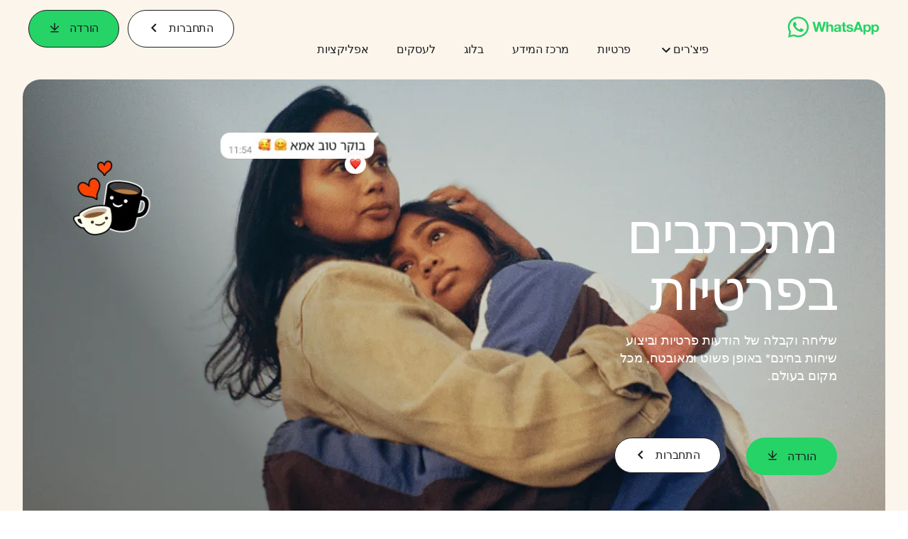

--- FILE ---
content_type: text/html; charset="utf-8"
request_url: https://www.whatsapp.com/?l=pl&amp%3Bamp%3Blang=vi&amp%3Blang=fi&lang=he
body_size: 57681
content:
<!DOCTYPE html>
<html lang="he" id="facebook" class="no_js">
<head><meta charset="utf-8" /><meta name="referrer" content="origin-when-crossorigin" id="meta_referrer" /><script nonce="xCmMG0g3">function envFlush(e){function t(t){for(var n in e)t[n]=e[n]}window.requireLazy?window.requireLazy(["Env"],t):(window.Env=window.Env||{},t(window.Env))}envFlush({"useTrustedTypes":false,"isTrustedTypesReportOnly":false,"ajaxpipe_token":"AXkMB1AtuTdK5KP9-j0","stack_trace_limit":30,"timesliceBufferSize":5000,"show_invariant_decoder":false,"compat_iframe_token":"AUfSYkRO1Xx-WGkgo6eR8zslxfM","isCQuick":false,"brsid":"7597723492787450795","promise_include_trace":false});</script><script nonce="xCmMG0g3">window.openDatabase&&(window.openDatabase=function(){throw new Error});</script><script nonce="xCmMG0g3">_btldr={};</script><script nonce="xCmMG0g3">(function(){function e(e){return e.parentElement!==document.body&&e.parentElement!==document.head}function t(e){var t;return e.nodeName==="SCRIPT"||e.nodeName==="LINK"&&((t=n(e))==null?void 0:t.asyncCss)}function n(e){return e.dataset instanceof window.DOMStringMap?e.dataset:null}function r(r){var o;try{if(r.nodeType!==Node.ELEMENT_NODE)return}catch(e){return}if(!(e(r)||!t(r))){var a=(o=n(r))==null?void 0:o.bootloaderHash;if(a!=null&&a!==""){var i=null,l=function(){window._btldr[a]=1,i==null||i()};i=function(){r.removeEventListener("load",l),r.removeEventListener("error",l)},r.addEventListener("load",l),r.addEventListener("error",l)}}}Array.from(document.querySelectorAll('script,link[data-async-css="1"]')).forEach(function(e){return r(e)});var o=new MutationObserver(function(e,t){e.forEach(function(e){e.type==="childList"&&Array.from(e.addedNodes).forEach(function(e){r(e)})})});o.observe(document.getElementsByTagName("html")[0],{attributes:!1,childList:!0,subtree:!0})})();</script><style nonce="xCmMG0g3"></style><script nonce="xCmMG0g3">__DEV__=0;</script><noscript><meta http-equiv="refresh" content="0; URL=/?l=pl&amp;amp%3Bamp%3Blang=vi&amp;amp%3Blang=fi&amp;lang=he&amp;_fb_noscript=1" /></noscript><title id="pageTitle">‫WhatsApp | שירות מאובטח, אמין וחינמי של הודעות ושיחות פרטיות‬</title><meta name="bingbot" content="noarchive" /><link rel="canonical" href="https://www.whatsapp.com?lang=he" /><link rel="alternate" hreflang="x-default" href="https://www.whatsapp.com" /><link rel="alternate" hreflang="af" href="https://www.whatsapp.com?lang=af" /><link rel="alternate" hreflang="ar" href="https://www.whatsapp.com?lang=ar" /><link rel="alternate" hreflang="az" href="https://www.whatsapp.com?lang=az" /><link rel="alternate" hreflang="bg" href="https://www.whatsapp.com?lang=bg" /><link rel="alternate" hreflang="bn" href="https://www.whatsapp.com?lang=bn" /><link rel="alternate" hreflang="ca" href="https://www.whatsapp.com?lang=ca" /><link rel="alternate" hreflang="cs" href="https://www.whatsapp.com?lang=cs" /><link rel="alternate" hreflang="da" href="https://www.whatsapp.com?lang=da" /><link rel="alternate" hreflang="de" href="https://www.whatsapp.com?lang=de" /><link rel="alternate" hreflang="el" href="https://www.whatsapp.com?lang=el" /><link rel="alternate" hreflang="en" href="https://www.whatsapp.com" /><link rel="alternate" hreflang="es" href="https://www.whatsapp.com?lang=es" /><link rel="alternate" hreflang="et" href="https://www.whatsapp.com?lang=et" /><link rel="alternate" hreflang="fa" href="https://www.whatsapp.com?lang=fa" /><link rel="alternate" hreflang="fi" href="https://www.whatsapp.com?lang=fi" /><link rel="alternate" hreflang="fr" href="https://www.whatsapp.com?lang=fr" /><link rel="alternate" hreflang="ga" href="https://www.whatsapp.com?lang=ga" /><link rel="alternate" hreflang="gu" href="https://www.whatsapp.com?lang=gu" /><link rel="alternate" hreflang="he" href="https://www.whatsapp.com?lang=he" /><link rel="alternate" hreflang="hi" href="https://www.whatsapp.com?lang=hi" /><link rel="alternate" hreflang="hr" href="https://www.whatsapp.com?lang=hr" /><link rel="alternate" hreflang="hu" href="https://www.whatsapp.com?lang=hu" /><link rel="alternate" hreflang="id" href="https://www.whatsapp.com?lang=id" /><link rel="alternate" hreflang="it" href="https://www.whatsapp.com?lang=it" /><link rel="alternate" hreflang="ja" href="https://www.whatsapp.com?lang=ja" /><link rel="alternate" hreflang="kk" href="https://www.whatsapp.com?lang=kk" /><link rel="alternate" hreflang="kn" href="https://www.whatsapp.com?lang=kn" /><link rel="alternate" hreflang="ko" href="https://www.whatsapp.com?lang=ko" /><link rel="alternate" hreflang="lt" href="https://www.whatsapp.com?lang=lt" /><link rel="alternate" hreflang="lv" href="https://www.whatsapp.com?lang=lv" /><link rel="alternate" hreflang="mk" href="https://www.whatsapp.com?lang=mk" /><link rel="alternate" hreflang="ml" href="https://www.whatsapp.com?lang=ml" /><link rel="alternate" hreflang="mr" href="https://www.whatsapp.com?lang=mr" /><link rel="alternate" hreflang="ms" href="https://www.whatsapp.com?lang=ms" /><link rel="alternate" hreflang="nb" href="https://www.whatsapp.com?lang=nb" /><link rel="alternate" hreflang="nl" href="https://www.whatsapp.com?lang=nl" /><link rel="alternate" hreflang="pa" href="https://www.whatsapp.com?lang=pa" /><link rel="alternate" hreflang="pl" href="https://www.whatsapp.com?lang=pl" /><link rel="alternate" hreflang="pt" href="https://www.whatsapp.com?lang=pt" /><link rel="alternate" hreflang="pt-pt" href="https://www.whatsapp.com?lang=pt-pt" /><link rel="alternate" hreflang="ro" href="https://www.whatsapp.com?lang=ro" /><link rel="alternate" hreflang="ru" href="https://www.whatsapp.com?lang=ru" /><link rel="alternate" hreflang="sk" href="https://www.whatsapp.com?lang=sk" /><link rel="alternate" hreflang="sl" href="https://www.whatsapp.com?lang=sl" /><link rel="alternate" hreflang="sq" href="https://www.whatsapp.com?lang=sq" /><link rel="alternate" hreflang="sr" href="https://www.whatsapp.com?lang=sr" /><link rel="alternate" hreflang="sv" href="https://www.whatsapp.com?lang=sv" /><link rel="alternate" hreflang="sw" href="https://www.whatsapp.com?lang=sw" /><link rel="alternate" hreflang="ta" href="https://www.whatsapp.com?lang=ta" /><link rel="alternate" hreflang="te" href="https://www.whatsapp.com?lang=te" /><link rel="alternate" hreflang="th" href="https://www.whatsapp.com?lang=th" /><link rel="alternate" hreflang="fil" href="https://www.whatsapp.com?lang=fil" /><link rel="alternate" hreflang="tr" href="https://www.whatsapp.com?lang=tr" /><link rel="alternate" hreflang="uk" href="https://www.whatsapp.com?lang=uk" /><link rel="alternate" hreflang="ur" href="https://www.whatsapp.com?lang=ur" /><link rel="alternate" hreflang="uz" href="https://www.whatsapp.com?lang=uz" /><link rel="alternate" hreflang="vi" href="https://www.whatsapp.com?lang=vi" /><link rel="alternate" hreflang="zh" href="https://www.whatsapp.com?lang=zh" /><link rel="alternate" hreflang="zh-hk" href="https://www.whatsapp.com?lang=zh-hk" /><link rel="alternate" hreflang="zh-tw" href="https://www.whatsapp.com?lang=zh-tw" /><meta name="viewport" content="width=device-width, initial-scale=1" /><meta name="apple-mobile-web-app-capable" content="yes" /><meta name="description" content="&#x5d4;&#x5e9;&#x5ea;&#x5de;&#x5e9;&#x5d5; &#x5d1;-WhatsApp Messenger &#x5db;&#x5d3;&#x5d9; &#x5dc;&#x5e9;&#x5de;&#x5d5;&#x5e8; &#x5e2;&#x5dc; &#x5e7;&#x5e9;&#x5e8; &#x5e2;&#x5dd; &#x5d7;&#x5d1;&#x5e8;&#x5d9;&#x5dd; &#x5d5;&#x5d1;&#x5e0;&#x5d9; &#x5de;&#x5e9;&#x5e4;&#x5d7;&#x5d4;. WhatsApp &#x5d4;&#x5d9;&#x5d0; &#x5d0;&#x5e4;&#x5dc;&#x5d9;&#x5e7;&#x5e6;&#x5d9;&#x5d4; &#x5d7;&#x5d9;&#x5e0;&#x5de;&#x5d9;&#x5ea; &#x5d4;&#x5de;&#x5e6;&#x5d9;&#x5e2;&#x5d4; &#x5e9;&#x5d9;&#x5e8;&#x5d5;&#x5ea; &#x5d4;&#x5d5;&#x5d3;&#x5e2;&#x5d5;&#x5ea; &#x5d5;&#x5e9;&#x5d9;&#x5d7;&#x5d5;&#x5ea; &#x5e4;&#x5e9;&#x5d5;&#x5d8;, &#x5de;&#x5d0;&#x5d5;&#x5d1;&#x5d8;&#x5d7; &#x5d5;&#x5d0;&#x5de;&#x5d9;&#x5df;, &#x5d5;&#x5d4;&#x5d9;&#x5d0; &#x5d6;&#x5de;&#x5d9;&#x5e0;&#x5d4; &#x5d1;&#x5d8;&#x5dc;&#x5e4;&#x5d5;&#x5e0;&#x5d9;&#x5dd; &#x5d1;&#x5db;&#x5dc; &#x5e8;&#x5d7;&#x5d1;&#x5d9; &#x5d4;&#x5e2;&#x5d5;&#x5dc;&#x5dd;." /><meta name="keywords" /><meta property="og:title" content="WhatsApp | &#x5e9;&#x5d9;&#x5e8;&#x5d5;&#x5ea; &#x5de;&#x5d0;&#x5d5;&#x5d1;&#x5d8;&#x5d7;, &#x5d0;&#x5de;&#x5d9;&#x5df; &#x5d5;&#x5d7;&#x5d9;&#x5e0;&#x5de;&#x5d9; &#x5e9;&#x5dc; &#x5d4;&#x5d5;&#x5d3;&#x5e2;&#x5d5;&#x5ea; &#x5d5;&#x5e9;&#x5d9;&#x5d7;&#x5d5;&#x5ea; &#x5e4;&#x5e8;&#x5d8;&#x5d9;&#x5d5;&#x5ea;" /><meta property="og:image" content="https://static.whatsapp.net/rsrc.php/v4/yo/r/J5gK5AgJ_L5.png" /><meta property="og:site_name" content="WhatsApp.com" /><meta property="og:description" content="&#x5d4;&#x5e9;&#x5ea;&#x5de;&#x5e9;&#x5d5; &#x5d1;-WhatsApp Messenger &#x5db;&#x5d3;&#x5d9; &#x5dc;&#x5e9;&#x5de;&#x5d5;&#x5e8; &#x5e2;&#x5dc; &#x5e7;&#x5e9;&#x5e8; &#x5e2;&#x5dd; &#x5d7;&#x5d1;&#x5e8;&#x5d9;&#x5dd; &#x5d5;&#x5d1;&#x5e0;&#x5d9; &#x5de;&#x5e9;&#x5e4;&#x5d7;&#x5d4;. WhatsApp &#x5d4;&#x5d9;&#x5d0; &#x5d0;&#x5e4;&#x5dc;&#x5d9;&#x5e7;&#x5e6;&#x5d9;&#x5d4; &#x5d7;&#x5d9;&#x5e0;&#x5de;&#x5d9;&#x5ea; &#x5d4;&#x5de;&#x5e6;&#x5d9;&#x5e2;&#x5d4; &#x5e9;&#x5d9;&#x5e8;&#x5d5;&#x5ea; &#x5d4;&#x5d5;&#x5d3;&#x5e2;&#x5d5;&#x5ea; &#x5d5;&#x5e9;&#x5d9;&#x5d7;&#x5d5;&#x5ea; &#x5e4;&#x5e9;&#x5d5;&#x5d8;, &#x5de;&#x5d0;&#x5d5;&#x5d1;&#x5d8;&#x5d7; &#x5d5;&#x5d0;&#x5de;&#x5d9;&#x5df;, &#x5d5;&#x5d4;&#x5d9;&#x5d0; &#x5d6;&#x5de;&#x5d9;&#x5e0;&#x5d4; &#x5d1;&#x5d8;&#x5dc;&#x5e4;&#x5d5;&#x5e0;&#x5d9;&#x5dd; &#x5d1;&#x5db;&#x5dc; &#x5e8;&#x5d7;&#x5d1;&#x5d9; &#x5d4;&#x5e2;&#x5d5;&#x5dc;&#x5dd;." /><meta property="og:keywords" /><meta property="invite_link_type" /><meta property="invite_link_type_v2" /><meta name="mobile-web-app-capable" content="yes" /><link rel="manifest" href="/data/manifest.json" crossorigin="use-credentials" /><meta name="robots" content="index,follow,noodp" /><link rel="icon" href="https://static.whatsapp.net/rsrc.php/v4/yz/r/ujTY9i_Jhs1.png" /><link type="text/css" rel="stylesheet" href="https://static.whatsapp.net/rsrc.php/v5/yL/l/0,cross/h_l14UrB6uD.css" data-bootloader-hash="lR1wO42" crossorigin="anonymous" />
<link type="text/css" rel="stylesheet" href="https://static.whatsapp.net/rsrc.php/v5/yK/l/0,cross/CkFfhfWiHyO.css" data-bootloader-hash="8NoB/lb" crossorigin="anonymous" />
<link type="text/css" rel="stylesheet" href="https://static.whatsapp.net/rsrc.php/v5/yf/l/0,cross/nvPiZP020OY.css" data-bootloader-hash="sRXYEyZ" crossorigin="anonymous" />
<link type="text/css" rel="stylesheet" href="https://static.whatsapp.net/rsrc.php/v5/y0/l/0,cross/yy8x864ld1m.css" data-bootloader-hash="h0aZ8Mz" crossorigin="anonymous" />
<script src="https://static.whatsapp.net/rsrc.php/v4/yB/r/TplEpuw-S7l.js" data-bootloader-hash="Faplt2a" crossorigin="anonymous"></script>
<script nonce="xCmMG0g3">requireLazy(["HasteSupportData"],function(m){m.handle({"clpData":{"6476":{"r":1000,"s":1},"1838142":{"r":1,"s":1},"1958484":{"r":1,"s":1},"1963303":{"r":1,"s":1},"1936894":{"r":1,"s":1},"1848815":{"r":10000,"s":1}},"gkxData":{"1174":{"result":false,"hash":null},"1221":{"result":false,"hash":null},"5163":{"result":false,"hash":null},"5415":{"result":false,"hash":null},"7742":{"result":false,"hash":null},"8068":{"result":false,"hash":null},"8869":{"result":false,"hash":null},"9063":{"result":false,"hash":null},"13382":{"result":false,"hash":null},"15745":{"result":false,"hash":null},"20935":{"result":false,"hash":null},"20936":{"result":false,"hash":null},"21043":{"result":false,"hash":null},"21116":{"result":false,"hash":null},"25572":{"result":false,"hash":null}},"justknobxData":{"1276":{"r":true},"2269":{"r":true},"3323":{"r":true},"3414":{"r":true}}})});requireLazy(["TimeSliceImpl","ServerJS"],function(TimeSlice,ServerJS){(new ServerJS()).handle({"define":[["cr:310",["RunWWW"],{"__rc":["RunWWW",null]},-1],["cr:1078",[],{"__rc":[null,null]},-1],["cr:1080",["unexpectedUseInComet"],{"__rc":["unexpectedUseInComet",null]},-1],["cr:1126",["TimeSliceImpl"],{"__rc":["TimeSliceImpl",null]},-1],["cr:3725",["clearTimeoutWWWOrMobile"],{"__rc":["clearTimeoutWWWOrMobile",null]},-1],["cr:4344",["setTimeoutWWWOrMobile"],{"__rc":["setTimeoutWWWOrMobile",null]},-1],["cr:6108",["CSS"],{"__rc":["CSS",null]},-1],["cr:6640",["PromiseImpl"],{"__rc":["PromiseImpl",null]},-1],["cr:7385",["clearIntervalWWW"],{"__rc":["clearIntervalWWW",null]},-1],["cr:7389",["setIntervalAcrossTransitionsWWW"],{"__rc":["setIntervalAcrossTransitionsWWW",null]},-1],["cr:7391",["setTimeoutAcrossTransitionsWWW"],{"__rc":["setTimeoutAcrossTransitionsWWW",null]},-1],["cr:8958",["FBJSON"],{"__rc":["FBJSON",null]},-1],["cr:8959",["DTSG"],{"__rc":["DTSG",null]},-1],["cr:8960",["DTSG_ASYNC"],{"__rc":["DTSG_ASYNC",null]},-1],["cr:696703",[],{"__rc":[null,null]},-1],["cr:135",["RunBlue"],{"__rc":["RunBlue",null]},-1],["cr:6669",["DataStore"],{"__rc":["DataStore",null]},-1],["URLFragmentPreludeConfig",[],{"hashtagRedirect":false,"fragBlacklist":["nonce","access_token","oauth_token","xs","checkpoint_data","code"]},137],["CookiePrivacySandboxConfig",[],{"is_affected_by_samesite_lax":false},7723],["CometPersistQueryParams",[],{"relative":{},"domain":{}},6231],["CookieDomain",[],{"domain":"whatsapp.com"},6421],["GetAsyncParamsExtraData",[],{"extra_data":{}},7511],["AdsManagerReadRegions",[],{"excluded_endpoints":["\/am_tabular","\/ad_limits_insights","\/ads_reporting","\/column_suggestions","\/customaudiences","\/insights","\/reporting","\/edit","\/adspixels"],"excluded_preloaders":["AdsPEInsightsEdgeDataLoaderPreloader","AdsPEInsightsEdgeSummaryDataLoaderPreloader","AdsPEInsightsColumnPresetDataLoaderPreloader","AdsReportBuilderBusinessViewReportPreloader","AdsReportBuilderAdAccountViewReportPreloader","AdsReportBuilderManageUnifiedReportsPreloader"]},7950],["BootloaderConfig",[],{"deferBootloads":false,"enableLoadingUnavailableResources":true,"enableRetryOnStuckResource":false,"immediatesBugFixKillswitch":true,"jsRetries":[200,500],"jsRetryAbortNum":2,"jsRetryAbortTime":5,"silentDups":true,"timeout":60000,"tieredLoadingFromTier":100,"hypStep4":false,"btCutoffIndex":110,"fastPathForAlreadyRequired":true,"csrOn":false,"nonce":"xCmMG0g3","shouldEnableProxyArgs":false,"translationRetries":[200,500],"translationRetryAbortNum":3,"translationRetryAbortTime":50},329],["CSSLoaderConfig",[],{"timeout":5000,"loadEventSupported":true},619],["CookieCoreConfig",[],{"dpr":{"t":604800,"s":"Lax"},"locale":{"t":604800,"s":"Lax"},"wa_lang_pref":{"t":604800,"s":"None"},"wa_web_lang_pref":{"t":2419200,"s":"Lax"}},2104],["CurrentUserInitialData",[],{"ACCOUNT_ID":"0","USER_ID":"0","NAME":"","SHORT_NAME":null,"IS_BUSINESS_PERSON_ACCOUNT":false,"HAS_SECONDARY_BUSINESS_PERSON":false,"IS_FACEBOOK_WORK_ACCOUNT":false,"IS_INSTAGRAM_BUSINESS_PERSON":false,"IS_WABA_BUSINESS_PERSON":false,"IS_MESSENGER_ONLY_USER":false,"IS_DEACTIVATED_ALLOWED_ON_MESSENGER":false,"IS_MESSENGER_CALL_GUEST_USER":false,"IS_WORK_MESSENGER_CALL_GUEST_USER":false,"IS_WORKROOMS_USER":false,"APP_ID":"256281040558","IS_BUSINESS_DOMAIN":false},270],["ServerNonce",[],{"ServerNonce":"6j3mb1Q0dxwqz8A1CRqS5W"},141],["SiteData",[],{"server_revision":1032239554,"client_revision":1032239554,"push_phase":"C3","pkg_cohort":"BP:whatsapp_www_pkg","haste_session":"20474.BP:whatsapp_www_pkg.2.0...0","pr":2,"manifest_base_uri":"https:\/\/static.whatsapp.net","manifest_origin":null,"manifest_version_prefix":null,"be_one_ahead":false,"is_rtl":true,"is_experimental_tier":false,"is_jit_warmed_up":false,"hsi":"7597723492787450795","semr_host_bucket":"5","bl_hash_version":2,"comet_env":0,"wbloks_env":false,"ef_page":null,"compose_bootloads":false,"spin":0,"__spin_r":1032239554,"__spin_b":"trunk","__spin_t":1768982851,"vip":"157.240.229.60"},317],["SprinkleConfig",[],{"param_name":"jazoest","version":2,"should_randomize":false},2111],["UserAgentData",[],{"browserArchitecture":"32","browserFullVersion":"131.0.0.0","browserMinorVersion":0,"browserName":"Chrome","browserVersion":131,"deviceName":"Unknown","engineName":"Blink","engineVersion":"131.0.0.0","platformArchitecture":"32","platformName":"Mac OS X","platformVersion":"10.15","platformFullVersion":"10.15.7"},527],["PromiseUsePolyfillSetImmediateGK",[],{"www_always_use_polyfill_setimmediate":false},2190],["JSErrorLoggingConfig",[],{"appId":256281040558,"extra":[],"reportInterval":50,"sampleWeight":null,"sampleWeightKey":"__jssesw","projectBlocklist":[]},2776],["DataStoreConfig",[],{"expandoKey":"__FB_STORE","useExpando":true},2915],["CookieCoreLoggingConfig",[],{"maximumIgnorableStallMs":16.67,"sampleRate":9.7e-5,"sampleRateClassic":1.0e-10,"sampleRateFastStale":1.0e-8},3401],["ImmediateImplementationExperiments",[],{"prefer_message_channel":true},3419],["UriNeedRawQuerySVConfig",[],{"uris":["dms.netmng.com","doubleclick.net","r.msn.com","watchit.sky.com","graphite.instagram.com","www.kfc.co.th","learn.pantheon.io","www.landmarkshops.in","www.ncl.com","s0.wp.com","www.tatacliq.com","bs.serving-sys.com","kohls.com","lazada.co.th","xg4ken.com","technopark.ru","officedepot.com.mx","bestbuy.com.mx","booking.com","nibio.no","myworkdayjobs.com","united-united.com","gcc.gnu.org"]},3871],["InitialCookieConsent",[],{"deferCookies":false,"initialConsent":[1,2],"noCookies":false,"shouldShowCookieBanner":false,"shouldWaitForDeferredDatrCookie":false,"optedInIntegrations":[],"hasGranularThirdPartyCookieConsent":false,"exemptedIntegrations":["advertiser_hosted_pixel","airbus_sat","amazon_media","apps_for_office","arkose_captcha","aspnet_cdn","autodesk_fusion","bing_maps","bing_widget","boku_wallet","bootstrap","box","cardinal_centinel_api","chromecast_extensions","cloudflare_cdnjs","cloudflare_datatables","cloudflare_relay","conversions_api_gateway","demandbase_api","digitalglobe_maps_api","dlocal","dropbox","esri_sat","fastly_relay","gmg_pulse_embed_iframe","google_ads_conversions_tag","google_drive","google_fonts_legacy","google_hosted_libraries","google_oauth_api","google_oauth_api_v2","google_recaptcha","here_map_ext","hive_streaming_video","iproov","isptoolbox","jquery","js_delivr","kbank","mathjax","meshy","metacdn","microsoft_excel","microsoft_office_addin","microsoft_onedrive","microsoft_speech","microsoft_teams","mmi_tiles","oculus","open_street_map","paypal_billing_agreement","paypal_fastlane_sdk","paypal_oauth_api","payu","payu_india","plaid","platformized_adyen_checkout","plotly","pydata","razorpay","recruitics","rstudio","salesforce_lighting","shopify_app_bridge","stripe","team_center","tripshot","trustly_direct_debit_ach","turbo_gala","twilio_voice","unifier","unpkg","unsplash_api","unsplash_image_loading","vega","whatsapp_arkose_captcha","yoti_api","youtube_oembed_api"],"nonBlockingBannerPage":false,"consentRequiredForMetaPixel":false},4328],["BootloaderEndpointConfig",[],{"retryEnabled":false,"debugNoBatching":false,"maxBatchSize":-1,"endpointURI":"https:\/\/www.whatsapp.com\/ajax\/bootloader-endpoint\/","adsManagerReadRegions":false},5094],["ServerTimeData",[],{"serverTime":1768982851691,"timeOfRequestStart":1768982851649.8,"timeOfResponseStart":1768982851649.8},5943],["BigPipeExperiments",[],{"link_images_to_pagelets":false,"am_page_load_promise_timeout":false},907],["cr:7730",["getFbtResult"],{"__rc":["getFbtResult",null]},-1],["cr:8906",["goURIWWW"],{"__rc":["goURIWWW",null]},-1],["cr:925100",["RunBlue"],{"__rc":["RunBlue",null]},-1],["cr:7386",["clearTimeoutWWW"],{"__rc":["clearTimeoutWWW",null]},-1],["cr:7390",["setTimeoutWWW"],{"__rc":["setTimeoutWWW",null]},-1],["cr:1003267",["clearIntervalBlue"],{"__rc":["clearIntervalBlue",null]},-1],["cr:896462",["setIntervalAcrossTransitionsBlue"],{"__rc":["setIntervalAcrossTransitionsBlue",null]},-1],["cr:986633",["setTimeoutAcrossTransitionsBlue"],{"__rc":["setTimeoutAcrossTransitionsBlue",null]},-1],["IntlVariationHoldout",[],{"disable_variation":false},6533],["IntlNumberTypeProps",["IntlCLDRNumberType24"],{"module":{"__m":"IntlCLDRNumberType24"}},7027],["AsyncRequestConfig",[],{"retryOnNetworkError":"1","useFetchStreamAjaxPipeTransport":true},328],["DTSGInitialData",[],{},258],["IntlViewerContext",[],{"GENDER":3,"regionalLocale":null},772],["NumberFormatConfig",[],{"decimalSeparator":".","numberDelimiter":",","minDigitsForThousandsSeparator":4,"standardDecimalPatternInfo":{"primaryGroupSize":3,"secondaryGroupSize":3},"numberingSystemData":null},54],["SessionNameConfig",[],{"seed":"24Wm"},757],["ZeroCategoryHeader",[],{},1127],["ZeroRewriteRules",[],{"rewrite_rules":{},"whitelist":{"\/hr\/r":1,"\/hr\/p":1,"\/zero\/unsupported_browser\/":1,"\/zero\/policy\/optin":1,"\/zero\/optin\/write\/":1,"\/zero\/optin\/legal\/":1,"\/zero\/optin\/free\/":1,"\/about\/privacy\/":1,"\/about\/privacy\/update\/":1,"\/privacy\/explanation\/":1,"\/zero\/toggle\/welcome\/":1,"\/zero\/toggle\/nux\/":1,"\/zero\/toggle\/settings\/":1,"\/fup\/interstitial\/":1,"\/work\/landing":1,"\/work\/login\/":1,"\/work\/email\/":1,"\/ai.php":1,"\/js_dialog_resources\/dialog_descriptions_android.json":0,"\/connect\/jsdialog\/MPlatformAppInvitesJSDialog\/":0,"\/connect\/jsdialog\/MPlatformOAuthShimJSDialog\/":0,"\/connect\/jsdialog\/MPlatformLikeJSDialog\/":0,"\/qp\/interstitial\/":1,"\/qp\/action\/redirect\/":1,"\/qp\/action\/close\/":1,"\/zero\/support\/ineligible\/":1,"\/zero_balance_redirect\/":1,"\/zero_balance_redirect":1,"\/zero_balance_redirect\/l\/":1,"\/l.php":1,"\/lsr.php":1,"\/ajax\/dtsg\/":1,"\/checkpoint\/block\/":1,"\/exitdsite":1,"\/zero\/balance\/pixel\/":1,"\/zero\/balance\/":1,"\/zero\/balance\/carrier_landing\/":1,"\/zero\/flex\/logging\/":1,"\/tr":1,"\/tr\/":1,"\/sem_campaigns\/sem_pixel_test\/":1,"\/bookmarks\/flyout\/body\/":1,"\/zero\/subno\/":1,"\/confirmemail.php":1,"\/policies\/":1,"\/mobile\/internetdotorg\/classifier\/":1,"\/zero\/dogfooding":1,"\/xti.php":1,"\/zero\/fblite\/config\/":1,"\/hr\/zsh\/wc\/":1,"\/ajax\/bootloader-endpoint\/":1,"\/mobile\/zero\/carrier_page\/":1,"\/mobile\/zero\/carrier_page\/education_page\/":1,"\/mobile\/zero\/carrier_page\/feature_switch\/":1,"\/mobile\/zero\/carrier_page\/settings_page\/":1,"\/aloha_check_build":1,"\/upsell\/zbd\/softnudge\/":1,"\/mobile\/zero\/af_transition\/":1,"\/mobile\/zero\/af_transition\/action\/":1,"\/mobile\/zero\/freemium\/":1,"\/mobile\/zero\/freemium\/redirect\/":1,"\/mobile\/zero\/freemium\/zero_fup\/":1,"\/privacy\/policy\/":1,"\/privacy\/center\/":1,"\/data\/manifest\/":1,"\/cmon":1,"\/cmon\/":1,"\/zero\/minidt\/":1,"\/diagnostics":1,"\/diagnostics\/":1,"\/4oh4.php":1,"\/autologin.php":1,"\/birthday_help.php":1,"\/checkpoint\/":1,"\/contact-importer\/":1,"\/cr.php":1,"\/legal\/terms\/":1,"\/login.php":1,"\/login\/":1,"\/mobile\/account\/":1,"\/n\/":1,"\/remote_test_device\/":1,"\/upsell\/buy\/":1,"\/upsell\/buyconfirm\/":1,"\/upsell\/buyresult\/":1,"\/upsell\/promos\/":1,"\/upsell\/continue\/":1,"\/upsell\/h\/promos\/":1,"\/upsell\/loan\/learnmore\/":1,"\/upsell\/purchase\/":1,"\/upsell\/promos\/upgrade\/":1,"\/upsell\/buy_redirect\/":1,"\/upsell\/loan\/buyconfirm\/":1,"\/upsell\/loan\/buy\/":1,"\/upsell\/sms\/":1,"\/wap\/a\/channel\/reconnect.php":1,"\/wap\/a\/nux\/wizard\/nav.php":1,"\/wap\/appreg.php":1,"\/wap\/birthday_help.php":1,"\/wap\/c.php":1,"\/wap\/confirmemail.php":1,"\/wap\/cr.php":1,"\/wap\/login.php":1,"\/wap\/r.php":1,"\/zero\/datapolicy":1,"\/a\/timezone.php":1,"\/a\/bz":1,"\/bz\/reliability":1,"\/r.php":1,"\/mr\/":1,"\/reg\/":1,"\/registration\/log\/":1,"\/terms\/":1,"\/f123\/":1,"\/expert\/":1,"\/experts\/":1,"\/terms\/index.php":1,"\/terms.php":1,"\/srr\/":1,"\/msite\/redirect\/":1,"\/fbs\/pixel\/":1,"\/contactpoint\/preconfirmation\/":1,"\/contactpoint\/cliff\/":1,"\/contactpoint\/confirm\/submit\/":1,"\/contactpoint\/confirmed\/":1,"\/contactpoint\/login\/":1,"\/preconfirmation\/contactpoint_change\/":1,"\/help\/contact\/":1,"\/survey\/":1,"\/upsell\/loyaltytopup\/accept\/":1,"\/settings\/":1,"\/lite\/":1,"\/zero_status_update\/":1,"\/operator_store\/":1,"\/upsell\/":1,"\/wifiauth\/login\/":1}},1478],["DTSGInitData",[],{"token":"","async_get_token":""},3515],["WebDriverConfig",[],{"isTestRunning":false,"isJestE2ETestRun":false,"isXRequestConfigEnabled":false,"auxiliaryServiceInfo":{},"testPath":null,"originHost":null,"experiments":null},5332],["cr:8828",[],{"__rc":[null,null]},-1],["cr:1094907",[],{"__rc":[null,null]},-1],["cr:1183579",["InlineFbtResultImpl"],{"__rc":["InlineFbtResultImpl",null]},-1],["cr:806696",["clearTimeoutBlue"],{"__rc":["clearTimeoutBlue",null]},-1],["cr:807042",["setTimeoutBlue"],{"__rc":["setTimeoutBlue",null]},-1],["FbtResultGK",[],{"shouldReturnFbtResult":true,"inlineMode":"NO_INLINE"},876],["WebConnectionClassServerGuess",[],{"connectionClass":"UNKNOWN"},4705],["LSD",[],{"token":"AdKeI2eTiJo"},323],["IntlPhonologicalRules",[],{"meta":{"\/_B\/":"([.,!?\\s]|^)","\/_E\/":"([.,!?\\s]|$)"},"patterns":{"\/\u0001(.*)('|&#039;)s\u0001(?:'|&#039;)s(.*)\/":"\u0001$1$2s\u0001$3","\/_\u0001([^\u0001]*)\u0001\/":"javascript"}},1496],["FbtQTOverrides",[],{"overrides":{"1_000b6572c6a3f7fe9312e5879dd2e75b":"You'll need to log in with Workplace to continue this video chat.","1_023ac1e3f0ce2980598584f26a784b9f":"Ignore messages","1_028dc427119e6bfbfcd5eb2dd83b2a9e":"View Page status","1_075684469438a60ae5f6813949e94a0d":"Get quote","1_0778dc4cf3fe167942881fecddd5dee2":"Learn more","1_08a3224cc0fd966f2bb0e780c51e6a0b":"New poll","1_0a090165a1d0654210eb444114aabd7c":"Switch between accounts","1_0b9af3d5b6a4de6cb2b17ad5a0beec3a":"Learn more","1_0d0b40d72cd2adc492a402e98e18896f":"Chat notifications","1_0ea6e742163878d88375800514788740":"Invite link","1_0ea7de82b669cced737b30875f15309a":"Local event from Facebook","1_0f008d2991187964d472eceaf9ba28d6":"Featured sticker packs","1_0f48efb82ce58bf43dec6a98dcadc874":"Add your new number","1_0f9fceeb2e66627d9e346dd24e0d6916":"Remove from channel","1_0fee0283487e0259495a07f9e315ad8f":"Your home in Messenger","1_1068c1352d8cbb8919cc2b4a0dbcd9f3":"Hide contact","1_10811a6ece4ca15b10dc22f89805a347":"Customize your chat with {short-name}.","1_117fb24f8ee951759e9435520cc71e70":"More options","1_1248a8548f1b43fd3d9fc77baf835a04":"Contacts only","1_1593f9d2cc4c63f196a61a70eff664cf":"Send to group","1_159aa796a642d08a85379ec9693d25c7":"Opt in","1_1736f6743cf12be3ffc46cd556357e96":"Book now","1_18b8ec487f180574ad865f168eeafa70":"Content not found","1_1905e45a72593e291dda8c774aa4caf4":"Invite people","1_1ac128eda299351dc18567e7a6f31be6":"Hide video","1_1b38f249fefb0fd5ef7912a1fe615d10":"Pinned location","1_1b59f7e84dba4c8754cf60d1bafa6ae5":"Shared stories","1_1cf36465e606a10ef2a48c5dee532085":"Great job, {user_name}!","1_1d36c6e7b1a07971c84821452f9dc407":"Ignore conversation","1_1d89beed629123cabeeea834c345a7fc":"Mute notifications","1_1f209b12cabbe35509c514220825d53b":"New story","1_209b3fb19e7c487ffe3bd85b2adac6db":"Try again","1_20cec0b4386ad8555f8b619ad2c2fb81":"Single pop","1_215afaeceab4d29970af2c11221f79e3":"Web visibility","1_226d5171b148e60fe004a4f3cc53a81b":"Delete group chat?","1_23f5a1596d301feaeb32b47f24dc73a0":"Join call","1_243d55bab0d83c72b2113bfd5ca2e194":"Membership questions","1_25589d7cb1db33911bf18252dbb5155c":"Message history in Inbox","1_2745ba03fa7b9c0f59c0797fb44da204":"Showing in chats","1_27f38b56fa58a394e2d89fbf7288747b":"New sender","1_28ea9e6140b5437477564e5b21353246":"Profile picture","1_2953f6f20942da4f0593b905a4db3d90":"See details","1_2af4c8cb4d30a1aaa744a75187d6b06d":"{number} invited by you","1_2b2898b200686215c54616553499fddf":"Unread messages","1_2b406f4727fff3df7dd970cac1c41536":"Messenger preview","1_2c2ff60e8d5edccadadf61f739b6d87b":"Report story","1_3002f3a3232973642407c2e3830c10f6":"Stop sharing location","1_30ed561a77bfcadb3b66d5960c2a9e05":"Photo reminders","1_313c1c8a5025b45c60712685f0d89c6c":"App visibility","1_33886f5d4a6ede055ec28ddf69251cc5":"Life events","1_3543833b8b31fbb1561d46f2c0b266a8":"Added with theme","1_366d38e456780d92844ab4b39ac1de78":"Not interested","1_37900af383a573c0337521bca05d7955":"Respond to event","1_37ebfbfd36c55a8366f7ba9d528cf7b3":"Chats you can create","1_39339bb4b3f3002e589625a820bf5c7a":"Learn more","1_3a9a1e192465754ec4427995fe1cffb4":"Buy and sell groups","1_3aa3f2c2971602310d482c632c086db8":"Chat hosts","1_3bc7a4f74be5e3dbfdc9b758fa779fff":"Chat plugin","1_3cee79cd9e136ffc84ccfc7082bef6c2":"{number_of_happening_now_events} happening now, {number_of_upcoming_events} upcoming","1_3e8fba90f69e371d19c5b4f79e3f0be7":"Buy and sell groups","1_3f4c233aac1d71d17bee559b932144d3":"See conversation","1_41446ff5d2de26a67626d2ba309c969b":"This video can't be sent","1_4151657ef8e7bc03ab8169e5dcb0d675":"Cancel request","1_41eadd6427237386cc04b60a8ab94a8b":"This chat will show as unread","1_46793f5529ff4a62f831cf9218082b7f":"Unread requests","1_46879d905028aaee9f7297d27c075b50":"See messages","1_46b9f298de3c041a464dbe8ff7f3d978":"Language settings","1_46c8d595559f4232c4a7fe113aac3093":"Get started","1_475781e5e945e3d217b563d6ccd51ecd":"Create prompt","1_489630491bec0288ae7c0bef88ff5ad9":"Show music picker","1_4ad1c9e7de7af0b7d1853ed6863469db":"Snooze for {number_of_hours} hours","1_4b56df30045efb8a5d21ec865d43ec1c":"Approved by you","1_4b9736a9d6cbeb6249b0704870ec383e":"No devices yet","1_4cf8fe13a0639e31c0d73b5aec3b8019":"Something went wrong","1_4d5c8cbda9ac3dfc82b483ecf952a53c":"Open Facebook app","1_4e75a018ef44c107750832d736fcce90":"Send details","1_4ee7496edd4dafc3c2b2a6225f1a6f69":"Nearby places","1_5009586cb3b7953608b1ccc56cb3e630":"See conversation?","1_50c0e7742a3eb3800f3c2fdd5bce8f3a":"Admins & moderators","1_531aa532255f18fbb4386d4ac4bf537d":"Search emoji","1_53e9c4c2a53662ab23979d6cd79d4417":"Stop sharing","1_5490d986c6908e35ac70ae79cca740fc":"Switch account","1_55c0717e522433cf319a51f6ed6d4d09":"No messages","1_55c2f7ac43fba60f684a0a0dfd01bb89":"Edit avatar","1_55e31911698e89d3b19d4c703079cdf2":"{content} Learn more","1_56d2098fc23416108de3ceae0fd6c158":"See link","1_599d20d959e0009397c73fb9edb426dd":"Private post","1_5af9abe8c5f4d9bcce27117d09ca6932":"Start call","1_5e86ca443695bbd6605bcd169ee35a74":"Group updates","1_5f0a4852946206863aa44a9ec3f87708":"Send to group","1_60a7a58934bd27cbaf2058b53ff745f6":"Leave game","1_60eb52f4ce4a109523fbfa8e90244331":"Live location","1_617aeb029449c78895903ece88034b31":"Show picture-in-picture","1_61cb9f934ffb6b5f8cc4cb95757125d4":"Invalid time","1_6315107c7594ac961c8dac9aabbb957a":"Add to her picture","1_64b1b9a14a334d3cce48f22f2b03e7c2":"Not now","1_6544e705bd98780c45018863ca564aa1":"Block messages","1_6582285731ad9288ac97889beeca82f3":"Avatar settings","1_66402d631b18879269b46a49f95a0a4e":"Noise suppression","1_6689492f38a51b5cb39982dd8a0e7f00":"Account details","1_678bfb1d36a580695ccbb699c8fd1bd2":"Logging in\u2026","1_6795cc13b37b3be61a143c35c9c65382":"Recently shared","1_6a9a0529abd169ff91b49b4022dbf5a5":"Buy and sell groups","1_6b124b9a53cd1299ad43ceef50dcd0e2":"Unread chats","1_6d2f04c835bd2e9e555649e2f121fd5f":"Introducing AI stickers","1_6dc5cc58c44e3791e14cdb69816e8a3f":"Product catalog terms","1_6ec9c14f5b6103937c24960c6ae37947":"SMS messages","1_7008293f762c6b49632496bd6aad21ff":"Suggested chats","1_70190249ea4fa344ffbe77fd48af796f":"Pause chat?","1_701d063f9d93574540e7a4aa27d2f86d":"Message reactions","1_7052e2f38bec805609d7986562d34ed0":"Your reactions","1_72920428a45b969c9dad788a656c323c":"Skip to details and actions","1_7341e8b3089e0af586ed3b9682c2b5cf":"View call","1_73761caf2fde503928bfdbd48c983136":"See conversation?","1_7808c5327cf430807c173fa11ac0cc26":"Learn more","1_7930f1b92ced21f16265c1ab07265964":"Chats you can join","1_7bf132b7beb84dbc96f9cc6a1caef3a3":"Last name","1_7c5789ad7c9455a96fa0b8d3edaf1dd0":"View profile","1_7e3e738782f1887fbcebca5e62902a72":"See group","1_7f626e74849fb5ad4a61825532fb6054":"Confirm your identity","1_801af62106d995c8b376a512e2146039":"Block messages","1_806d0518a4e1e599c196185438e2b79c":"Change image","1_83a0754dbad2db42dcbe0e8900e6b48a":"AI-assisted message","1_84698e2e6128e955605ddff2615c2771":"In transit","1_88b60e4824d116c36468b700b6287e2f":"Your location","1_8a1749bf031ab122983b76b370a86be3":"Learn more","1_8bc33223ef4caf9b437b812c2772d946":"Create poll","1_8c84ed97d7d84a31c72b1c75300a9461":"Delete chat?","1_8dea727922641bc0de681cb214274b2f":"View AR object","1_8e82c5b24398a0887342f439b66ce8c3":"{user}'s location","1_8ea29d4da797ad3ae8fa2b3626b2a50c":"Disabled chat","1_8ef9ffb962319c095470bb46de00beaa":"Current location","1_9025bb6bcf560d6de6cfd22af6eaec97":"All chats menu","1_9050fb0878cf1e782d24779cf780114c":"Recent calls","1_91d783db2fb886ee4801ae5e0a86e04c":"Channel admin","1_92255cd3d8f183d6dcb03b606a3445c2":"Recent searches","1_925dfeb7269a4b97e5035aede422151c":"Upload contacts","1_92b1a4d18dca5da9ac47d17733885fc2":"How to add friends on Messenger Kids","1_93183c880d14f092e5d9617d9a246a74":"Read receipts","1_939fba302a75b306e132ccb37e09a148":"Ignore group","1_944401d1748eeaa9a66e62241477695e":"View details","1_948415d2b551fa7c8b50376738732e5b":"Community members","1_9626d7ac31beaf24bbd48f4842bf4744":"{num_activities} activities","1_9645bee1f9dba4ee355d68df18cb1102":"Contact card","1_96cc0d1d8acdfbcc9fe4623a53183f99":"No more posts","1_983e4f9e7f9ecfdb8a2d0aa8247942de":"More conversations","1_99dd31ad1b3145dfb03b7b4b097f28d5":"Send current location","1_9ed1ff8f2501b81918e505f6e17fd362":"Send separately","1_a1195adc52046789d21a0ae117244224":"Creating poll","1_a12b852de26a50e5b6986edc7fa2705e":"Account created","1_a2ed1fddb5b17414f3b7941385713361":"Suggested people","1_a3d27f40032c3217f0934bcd46d52392":"Learn more","1_a3f05430c2d2c4a7949a503649a0941d":"4 things to know about your information","1_a4694c6ccbc990026015c70c944fe25e":"Cover photo","1_a64a04c8ea9a8cf38124918e78c71b60":"You've blocked this account.","1_a7a430455b6aaba0be1cf776314c8e70":"Learn more","1_a7e141af65d2cd2dc972d3c094d2ce4f":"Charge your Bluetooth keys regularly.","1_a8fd7153d9fbad9cece5913d6268813c":"Voice and video calling","1_a96a641ba1f4b43910fab6d1b55c9b17":"Not now","1_a9c08e1b18c1bceb358a7bf4a1aee0aa":"View profile","1_ab80b68f0048ce8515584d069d120405":"Submit a report","1_abd30739736c002c9a49c782066cbe86":"Save changes","1_add682c72addd3a0d8b6fcab3720aadc":"Turn on","1_aeb4b99dd7b73001a4f730b4a9120e04":"Try again","1_aec2472fe4a2eaccb817d6111a4c0d39":"Video call","1_af9c98d11efedfee4f1301601a67874a":"Double knock","1_afc0eae78aa06ac4e92bf98ac3a03177":"Ignore group","1_b0308bd1c93ff21594fabd353bda0a2a":"Red\/green","1_b14ffeb649c54cac70fe09d9f7780889":"Open sticker, emoji and GIF keyboard.","1_b22b6c4a8dd3ff71f35d007751cd87b0":"Get the Messenger app","1_b2cea7ff1ee86133589fc73e5f2f3f9d":"You can turn this off at any time in your Parent Dashboard.","1_b32cee1f96ea285d99c5ca73d4eb725f":"Date of birth","1_b3dd269103f0d9b89d9bdb677dbd8887":"Invalid link","1_b3ecf06a63fd5147cac3c083201ac7eb":"Data saver","1_b42224e77c208d4ee532f212f5fe7a47":"Learn more","1_b449f7098ace13c92ffc9bb9d5a5bb6f":"Live description (optional)","1_b45945f81d03ceaf6f9441f2eeeec891":"Contact us","1_b4c7d1e15b39ef2c3956027bb4d6cd11":"Placed on {date} \u00b7 Canceled","1_b6392edec7f022a20e9867eb0b24de7b":"Featured Facebook photos","1_b6f50b519cec90102cc5b62361a81288":"Mute notifications","1_b81d470fc8105e7a7896e7cffb0ceeed":"Add contact","1_b9143060878dce3a509e6bc2548b82f2":"Search for adults","1_b997548b5fdd3a2dee73c3392135d911":"{number} invited by you","1_ba4838bc3349d125cfb867715cada2f9":"Update build","1_bbc5d4c00b66cc87bd1e6f8ab51fc102":"Call with video","1_bbd9c674819da6d44ca09fa575180083":"Videos to send","1_bc1a68f2efbc9ac36f13fe05f5d65e51":"Unmute notifications","1_bc5ed53c58ed1544e3e014e9d7dee341":"Creating community","1_bf841bb55b37d0620ef1b2bea096b95f":"You waved at {$recipient}.","1_bfbf4cbd94a30fe78e2c6243fbaedb73":"No internet connection","1_bfef0efc933e18bc735d53351af694e0":"Photos to send","1_c174849dd6b0df72ce6c611bda774209":"Add option","1_c21bf170fea995d887a6b64c13639323":"Double pop","1_c6f4d12c2c30c1986800afdd50f373cd":"Preview chat","1_c794c37e69d7f325e9a433f02ba8790b":"Message requests","1_c8077b6c0597db47a0485bc0f32e9980":"Your avatar","1_c921177d0d05ed9c9b95487f15422056":"Delete channel","1_c94482ebd9b72b746183c50a4d4208d6":"Send a like","1_cb73b265ac209451363883bed772c9bb":"Play together","1_cc78ccf039dccf8d1dea818b85eab80d":"More people","1_cd6b327676433f7b3c3515f206c0b82a":"{phone_number} \u2022 Phone contact","1_cdc01fc97f5a6cf6ba07c7bcc4fe11e1":"Add question","1_cde9138094eb836637af973172431d53":"{name1} wants to add {lastPendingKifTargetName} as a friend","1_ce3d72055f43aaf90d886ab0017ca08c":"Recent articles","1_cef77356ede0b83cf0465641b0719a42":"Problem with Bluetooth or audio source","1_d29c32cd116f7833d1f496f064788d8c":"Report someone in this chat","1_d3e1e228c31890a4aba20db8d31fd323":"Notification control","1_d7bbd024b73557f1cf0914a38113498d":"Block messages","1_d8de8ea2ef707a7aace4a752b147d8f1":"Mark as read","1_d9f5379b09800045f33f218dc5408f64":"Welcome message","1_dbd60e7eb18c870f9603d90f44f244ab":"Group chats","1_dc6a01243c06b93a27cbe6c6d6c795f3":"Camera roll","1_dcabb4806e92c408bd735494ddd92a6c":"Draw a necklace","1_dee291c2ba2b66491a65be6138906278":"Hidden group","1_df45795d00cab7a89a5557f9a392a7b2":"You opened this chat from {Origin Domain}","1_df57e221cb0b224e5a0090f7dcef6677":"Forward limit reached","1_df848a5c2d023027ac455f8321243645":"Report buyer","1_e11f9f6dcd24ac5786c0eb8ff1851e1b":"Update information?","1_e12cc3ec2ab93b6916804e5e1f6a336f":"Add to story","1_e146ca287d980280ff6dabc5d32b2713":"Leave conversation?","1_e250ac43039a943db6bd1855c02f6c39":"Learn more","1_e27604669dde9743f8c4a735e650e5a6":"Thanks for being a superstar in this chat!","1_e57e0918dc3eb089646890b6bb915dc0":"Choose kids for {name1}, {name2} and {name count} others to chat with","1_e7861583dd9505c6c9a5dd36aca38d3b":"Unblock messages","1_e809c2825e3b050976f7ca22f1532032":"Faster messaging","1_e8d7d977b19c2aa1894496a663c986dc":"Blue\/yellow","1_ea8ff502404e09cf262e602989d843d8":"Go to recent chats","1_eceb9aa9398269f52436f1a1a7ee41b4":"Send to group","1_ee9abb17ff7ad017ae988a02f8f5beae":"Top friends","1_eec0e983014426e06f0c4077e7333275":"Unblock messages?","1_ef4b4300b7a1f0319566068f5568c938":"Updating poll","1_f165e0191456b0373edec046de3290d5":"Active now","1_f2010c43a90ee7c3b7d6d3cab66ef06e":"Social networking","1_f33ba2aba991e0820ccfef1ac81c4c14":"Recommended communities","1_f580546da084946da3d6f61e3cc636da":"Channel settings","1_f5d924ee511bdbc00c3dd05a10fe8260":"Please update your app","1_f816fc32554f392be8655ee6db8f7dd5":"Continue with PayPal","1_f90fb65f92ad8ac33f140b8be3c9eed1":"Invalid file format","1_f919ada00521135434fd084a87e64542":"Add photos","1_fa663c0ee32eeae58fd133765c35f905":"Learn more","1_fba7ed548a73364cce9a2ad6e168b798":"Audio call","1_fd3afb0fabe31263a19dac9f61fb0d4f":"Look up info","1_fd7ada49a7f6f2ab82454ec27b9c6725":"Couldn't remove message","1_fdf2eec743eaf4ee4b25a683f71525c6":"Add a profile picture","1_fe84ad51b794fd555ef027662cbb6f2e":"Event creation","1_ff1c542ee2c5bb59ee27ade5e7e52cb4":"Resume chats","1_ff6b115a8a131f9f1b4b8c9c80ec38d4":"For families"}},551],["AnalyticsCoreData",[],{"device_id":"$^|AcZndL3JAArzQybiGLKmWKsHBEYs5UBr9QRgILwlPlpeFos-kKF-K6jz-JtukHEgE7Fggo58evpAMuROnhNPIAg|fd.AcYedPDRW8peJs7WFVI__rCGDQ5BjRZTUsEy6FfTy4hApmvdbhHr1iCuBEiBF2olDToH9ykKzpavJhTRT86x65Uj","app_id":"256281040558","app_version":"1032.239.554.0 (1032239554)","enable_bladerunner":false,"enable_ack":true,"push_phase":"C3","enable_observer":false,"enable_cmcd_observer":false,"enable_dataloss_timer":false,"enable_fallback_for_br":true,"queue_activation_experiment":false,"max_delay_br_queue":60000,"max_delay_br_queue_immediate":3,"max_delay_br_init_not_complete":3000,"consents":{},"app_universe":1,"br_stateful_migration_on":true,"enable_non_fb_br_stateless_by_default":false,"use_falco_as_mutex_key":false,"is_intern":false},5237]],"require":[["markJSEnabled"],["URLFragmentPrelude"],["Primer"],["BigPipe"],["Bootloader"],["TimeSlice"],["AsyncRequest"],["ODS"],["FbtLogging"],["IntlQtEventFalcoEvent"],["RequireDeferredReference","unblock",[],[["AsyncRequest","ODS","FbtLogging","IntlQtEventFalcoEvent"],"sd"]],["RequireDeferredReference","unblock",[],[["AsyncRequest","ODS","FbtLogging","IntlQtEventFalcoEvent"],"css"]]]});});</script></head><body id="top-of-page" class="_2yz0 _9sca _af-3 _aicv _9v92 he chrome webkit mac x2 Locale_he_IL" dir="rtl"><script type="text/javascript" nonce="xCmMG0g3">requireLazy(["bootstrapWebSession"],function(j){j(1768982851)})</script><div data-testid="whatsapp_www_full_page" class="_2ywh _li _9kh2" style="visibility: hidden"><div class="_2y_d _9rxy _9v92"><div class="_adhc"><a href="#content-wrapper" class="_aeal _asnw _9vcv" role="link" data-ms="&#123;&quot;creative&quot;:&quot;link&quot;&#125;" id="u_0_0_MN"><span class="_advp _aeam">דילוג לתוכן</span></a><header class="_af-2 _afwk" data-testid="whatsapp_www_header" id="u_0_1_6o"><div class="_afvx"><div class="_afvy"><div class="_af8g"><button class="_afvu _ain3 _9vcv" role="button" data-ms-clickable="true" data-ms="&#123;&quot;creative&quot;:&quot;link&quot;,&quot;creative_detail&quot;:&quot;Header_WhatsApp_MobileHamburgerMenu_Open&quot;&#125;" id="u_0_2_yD"><span class="_advp _aeam"><svg width="25" height="33" viewBox="0 0 25 33" fill="none" class="_aupm"><line x1="1.04297" y1="12.75" x2="23.543" y2="12.75" stroke="currentColor" stroke-width="1.5" stroke-linecap="round"></line><line x1="1.04297" y1="16.75" x2="23.543" y2="16.75" stroke="currentColor" stroke-width="1.5" stroke-linecap="round"></line><line x1="1.04297" y1="20.75" x2="23.543" y2="20.75" stroke="currentColor" stroke-width="1.5" stroke-linecap="round"></line></svg></span></button><nav class="_9t0g" id="u_0_3_8V"><button class="_9t0i _ain3 _9vcv" role="button" data-ms-clickable="true" data-ms="&#123;&quot;creative&quot;:&quot;link&quot;,&quot;creative_detail&quot;:&quot;Header_WhatsApp_MobileHamburgerMenu_Close&quot;&#125;" id="u_0_4_1O"><span class="_advp _aeam"><svg width="16" height="16" fill="none" class="_9s6z"><path fill-rule="evenodd" clip-rule="evenodd" d="M15.495 1.353L14.364.222 7.859 6.727 1.637.505.507 1.636l6.22 6.222-6.505 6.506 1.131 1.131L7.86 8.99l6.79 6.79 1.13-1.132-6.788-6.79 6.504-6.504z" fill="currentColor"></path></svg></span></button><svg width="101" height="22" viewBox="0 0 101 22" fill="none" role="image" aria-label="&#x5d4;&#x5dc;&#x5d5;&#x5d2;&#x5d5; &#x5e9;&#x5dc; WhatsApp" class="_af87 _9t0j" xmlns="http://www.w3.org/2000/svg"><g clip-path="url(#clip0_4057_1490)"><path d="M39.9672 12.7979H39.9378L38.0929 5.5H35.87L33.9867 12.7095H33.9563L32.2524 5.50442H29.8828L32.741 16.0887H35.1456L36.9442 8.8847H36.9747L38.8049 16.0887H41.1644L44.0632 5.50442H41.7342L39.9672 12.7979ZM51.3063 9.08484C51.079 8.80102 50.7793 8.58095 50.4375 8.44682C49.9861 8.28004 49.5057 8.20226 49.0236 8.21793C48.5915 8.22441 48.1667 8.32846 47.7824 8.52201C47.3438 8.73736 46.9802 9.07519 46.7375 9.49286H46.6923V5.50442H44.5484V16.0887H46.6923V12.0715C46.6923 11.2908 46.8232 10.7298 47.085 10.3885C47.3468 10.0472 47.7703 9.87693 48.3556 9.87766C48.869 9.87766 49.2278 10.0336 49.4287 10.3454C49.6295 10.6572 49.7311 11.1283 49.7311 11.7608V16.0887H51.875V11.3748C51.8783 10.9393 51.8352 10.5046 51.7464 10.0778C51.6766 9.71894 51.5263 9.37976 51.3063 9.08484ZM60.1528 14.3825V10.4018C60.1528 9.93664 60.0471 9.56326 59.8358 9.28166C59.6236 8.99813 59.3434 8.77025 59.0199 8.61822C58.6711 8.45612 58.2982 8.34902 57.9153 8.30086C57.5193 8.247 57.1201 8.21967 56.7203 8.21904C56.2857 8.21856 55.8522 8.26042 55.426 8.34399C55.0186 8.41981 54.6272 8.56262 54.2683 8.76639C53.9282 8.96066 53.6386 9.22935 53.422 9.55147C53.1859 9.92121 53.055 10.3461 53.0429 10.7822H55.1868C55.2274 10.3675 55.3696 10.0701 55.6111 9.89757C55.8526 9.72507 56.1911 9.62776 56.6154 9.62776C56.7947 9.62695 56.9738 9.63915 57.1513 9.66425C57.3063 9.68442 57.4555 9.7348 57.5903 9.81242C57.7178 9.88786 57.8223 9.99558 57.8927 10.1242C57.9759 10.2924 58.0147 10.4783 58.0055 10.665C58.0166 10.7571 58.0044 10.8505 57.9702 10.9371C57.936 11.0236 57.8807 11.1006 57.8092 11.1614C57.6386 11.2884 57.4412 11.3765 57.2315 11.4191C56.9581 11.4842 56.6801 11.529 56.3998 11.5529C56.0861 11.5831 55.7687 11.6225 55.4475 11.6712C55.1239 11.7211 54.8033 11.7883 54.4872 11.8724C54.1846 11.949 53.8978 12.0766 53.6398 12.2495C53.3869 12.4249 53.1793 12.6559 53.0339 12.924C52.8663 13.2578 52.786 13.6271 52.8003 13.9988C52.791 14.3503 52.8607 14.6995 53.0045 15.0216C53.1324 15.2994 53.3258 15.5435 53.5687 15.7337C53.8198 15.9259 54.1075 16.0669 54.415 16.1484C54.7549 16.2401 55.1062 16.2851 55.4588 16.2822C55.9401 16.2822 56.4188 16.2125 56.8794 16.0754C57.3398 15.9383 57.7567 15.6878 58.0902 15.3478C58.0997 15.4748 58.1174 15.6011 58.1432 15.726C58.1679 15.8488 58.2007 15.97 58.2414 16.0887H60.4191C60.2988 15.8687 60.2266 15.6265 60.207 15.3777C60.1677 15.0474 60.1496 14.715 60.1528 14.3825ZM58.0089 13.1219C58.0065 13.2807 57.9941 13.4391 57.9717 13.5963C57.9434 13.8029 57.874 14.002 57.7674 14.1823C57.6424 14.3885 57.4652 14.5595 57.2529 14.6788C57.022 14.8174 56.6943 14.8867 56.2701 14.8867C56.1027 14.8869 55.9358 14.8717 55.7713 14.8414C55.6214 14.8163 55.4778 14.7634 55.3482 14.6855C55.2266 14.6113 55.1272 14.5067 55.0604 14.3825C54.9857 14.2354 54.9492 14.0724 54.9544 13.9081C54.9482 13.7388 54.9847 13.5706 55.0604 13.4183C55.1284 13.2931 55.224 13.1843 55.3403 13.0998C55.4643 13.0116 55.6023 12.944 55.7488 12.8997C55.9047 12.8503 56.0638 12.8108 56.2249 12.7814C56.3964 12.7526 56.5635 12.7261 56.7383 12.7073C56.9132 12.6885 57.0769 12.6619 57.2303 12.6332C57.3789 12.6055 57.5255 12.5686 57.6693 12.5226C57.794 12.4848 57.9093 12.4219 58.0078 12.338L58.0089 13.1219ZM64.1642 6.12585H62.0203V8.42471H60.7136V9.83343H62.0135V14.3548C61.9994 14.677 62.0669 14.9976 62.2099 15.2881C62.3322 15.5183 62.5184 15.7099 62.747 15.841C62.9913 15.9752 63.2593 16.063 63.5369 16.0997C63.8495 16.145 64.1652 16.1672 64.4813 16.1661C64.6946 16.1661 64.9101 16.1661 65.1324 16.1517C65.3351 16.1442 65.5371 16.1242 65.7372 16.092V14.4577C65.6322 14.4794 65.526 14.4946 65.419 14.503C65.3062 14.513 65.1933 14.5185 65.0715 14.5185C64.7093 14.5185 64.4666 14.4577 64.3448 14.3394C64.2229 14.221 64.1642 13.9844 64.1642 13.6284V9.83343H65.7372V8.42471H64.1609L64.1642 6.12585ZM73.0412 12.7294C72.9004 12.489 72.7079 12.2815 72.477 12.1212C72.2347 11.9531 71.9686 11.8205 71.6872 11.7276C71.3904 11.6303 71.0846 11.5462 70.7721 11.4766C70.4595 11.4069 70.1729 11.3428 69.8806 11.2842C69.617 11.2322 69.3567 11.1653 69.1009 11.084C68.8998 11.0236 68.7128 10.9252 68.5503 10.7943C68.4816 10.7387 68.4267 10.6685 68.39 10.589C68.3532 10.5094 68.3355 10.4227 68.3381 10.3354C68.3301 10.2004 68.3717 10.067 68.4555 9.95949C68.535 9.86413 68.6363 9.78838 68.7511 9.73834C68.8738 9.68781 69.0035 9.65539 69.1359 9.64214C69.2672 9.63067 69.399 9.62588 69.5308 9.62776C69.8769 9.61913 70.2199 9.69274 70.5306 9.84228C70.8116 9.98492 70.9684 10.2591 70.9977 10.665H73.0401C73.0181 10.2476 72.8905 9.84215 72.6689 9.48512C72.4705 9.18134 72.2043 8.92573 71.8903 8.73764C71.5618 8.54356 71.2007 8.40804 70.824 8.33735C70.4187 8.25746 70.0063 8.21782 69.5929 8.21904C69.1766 8.21856 68.7611 8.25557 68.3517 8.32961C67.9689 8.39644 67.6006 8.52696 67.2628 8.71552C66.9424 8.89543 66.6743 9.15277 66.4842 9.46301C66.2738 9.83422 66.1719 10.2551 66.1897 10.6793C66.1801 10.9771 66.2534 11.2718 66.4018 11.5319C66.5429 11.7639 66.7358 11.9617 66.966 12.1102C67.2105 12.269 67.4763 12.3936 67.7559 12.4806C68.0527 12.5746 68.3584 12.6564 68.6699 12.725C69.2785 12.8405 69.8778 12.9994 70.4629 13.2004C70.8917 13.3575 71.1061 13.5945 71.1061 13.9114C71.1128 14.0773 71.0649 14.2409 70.9695 14.3781C70.8804 14.5001 70.7648 14.6013 70.631 14.6744C70.4897 14.7505 70.3376 14.8053 70.1797 14.837C70.0233 14.8713 69.8637 14.8891 69.7035 14.89C69.4973 14.8904 69.2918 14.8655 69.0919 14.8159C68.9051 14.7705 68.7282 14.6926 68.5695 14.5859C68.4172 14.4809 68.2904 14.3442 68.1982 14.1857C68.0989 14.006 68.0495 13.8039 68.0549 13.5996H66.0058C66.0079 14.0503 66.1304 14.4925 66.3612 14.8823C66.5702 15.2155 66.8548 15.4971 67.1928 15.705C67.5488 15.9187 67.9409 16.0684 68.3505 16.1473C68.7877 16.2371 69.2332 16.2819 69.6798 16.2811C70.1193 16.2815 70.5577 16.2393 70.9887 16.155C71.3942 16.0787 71.7815 15.9286 72.1306 15.7127C72.4906 15.4941 72.7842 15.1849 72.9808 14.8173C73.1775 14.4498 73.2701 14.0373 73.2489 13.6228C73.2589 13.3128 73.1862 13.0056 73.0379 12.7316L73.0412 12.7294ZM77.3054 5.50221L73.2229 16.0864H75.6117L76.4591 13.7301H80.4965L81.3123 16.0864H83.7789L79.7382 5.50442L77.3054 5.50221ZM77.0797 11.9952L78.4868 8.11178H78.5162L79.8781 11.9952H77.0797ZM91.1958 9.46301C90.901 9.08458 90.5236 8.77554 90.0911 8.5585C89.5984 8.32016 89.0539 8.20326 88.5046 8.21793C88.0449 8.2122 87.5897 8.3082 87.1731 8.49879C86.7585 8.6995 86.4132 9.01519 86.1801 9.40661H86.1497V8.42471H84.1073V18.7723H86.2512V15.141H86.2806C86.5324 15.5079 86.88 15.8019 87.2871 15.9925C87.7049 16.1874 88.1626 16.2865 88.6253 16.2822C89.1467 16.2919 89.6627 16.1781 90.1295 15.9504C90.5492 15.7399 90.9161 15.4408 91.2037 15.0747C91.4968 14.6981 91.715 14.2709 91.8469 13.8152C91.9883 13.3336 92.0593 12.8347 92.0579 12.3335C92.0596 11.8051 91.9886 11.2788 91.8469 10.7689C91.7168 10.2969 91.4958 9.85367 91.1958 9.46301ZM89.8203 13.1839C89.7669 13.4585 89.6617 13.7211 89.51 13.9579C89.2538 14.3106 88.8755 14.56 88.4456 14.6597C88.0157 14.7594 87.5634 14.7025 87.1731 14.4997C86.9377 14.3673 86.738 14.1815 86.5909 13.9579C86.4384 13.7207 86.331 13.4585 86.2738 13.1839C86.2078 12.8871 86.1749 12.5842 86.1756 12.2805C86.1746 11.9717 86.2045 11.6635 86.2648 11.3605C86.3191 11.0821 86.4246 10.8157 86.5762 10.5743C86.721 10.3486 86.9177 10.1593 87.1506 10.0214C87.4184 9.86766 87.725 9.79102 88.0352 9.80026C88.3403 9.7922 88.6415 9.86887 88.9041 10.0214C89.1398 10.1625 89.3391 10.3552 89.4863 10.5842C89.642 10.8274 89.7521 11.0959 89.8113 11.3771C89.8774 11.6746 89.9103 11.9782 89.9095 12.2827C89.9112 12.585 89.8829 12.8869 89.8248 13.1839H89.8203ZM100.406 10.7744C100.277 10.3003 100.056 9.85506 99.7546 9.46301C99.4602 9.08463 99.0831 8.77558 98.651 8.5585C98.1579 8.32033 97.613 8.20343 97.0634 8.21793C96.6041 8.21255 96.1494 8.30855 95.733 8.49879C95.3183 8.69981 94.9728 9.01539 94.7389 9.40661H94.7096V8.42471H92.6627V18.7723H94.8066V15.141H94.8371C95.0888 15.5076 95.4359 15.8016 95.8425 15.9925C96.2603 16.1874 96.718 16.2865 97.1808 16.2822C97.7024 16.2919 98.2188 16.1781 98.686 15.9504C99.1054 15.7398 99.4719 15.4407 99.7591 15.0747C100.052 14.6981 100.27 14.2709 100.402 13.8152C100.545 13.3337 100.616 12.8348 100.614 12.3335C100.618 11.8072 100.55 11.2827 100.41 10.7744H100.406ZM98.3746 13.1839C98.3217 13.4587 98.2165 13.7213 98.0643 13.9579C97.9058 14.1956 97.6894 14.3909 97.4345 14.5261C97.1797 14.6612 96.8945 14.732 96.6047 14.732C96.3149 14.732 96.0297 14.6612 95.7749 14.5261C95.5201 14.3909 95.3036 14.1956 95.1452 13.9579C94.9931 13.7205 94.8857 13.4584 94.8281 13.1839C94.7626 12.887 94.7297 12.5842 94.7299 12.2805C94.7293 11.9716 94.7595 11.6635 94.8202 11.3605C94.8787 11.0812 94.9888 10.8147 95.1452 10.5743C95.2906 10.3491 95.4872 10.1599 95.7195 10.0214C95.9873 9.86766 96.2939 9.79102 96.6042 9.80026C96.9093 9.79208 97.2105 9.86876 97.473 10.0214C97.7091 10.1625 97.9088 10.3551 98.0564 10.5842C98.2121 10.8274 98.3222 11.0959 98.3814 11.3771C98.4475 11.6746 98.4804 11.9782 98.4795 12.2827C98.4776 12.5854 98.4454 12.8872 98.3836 13.1839H98.3746Z" fill="currentColor"></path><path d="M25.9306 10.5046C25.8259 7.69499 24.6176 5.0336 22.5581 3.07618C20.4986 1.11877 17.7471 0.0166645 14.8781 3.00753e-06H14.8239C12.8918 -0.00140293 10.9927 0.490142 9.31337 1.42627C7.63402 2.3624 6.23232 3.71085 5.24619 5.33895C4.26006 6.96705 3.72348 8.8187 3.68925 10.7117C3.65501 12.6047 4.12431 14.4738 5.05095 16.1351L4.067 21.9049C4.0654 21.9167 4.06639 21.9288 4.0699 21.9402C4.07342 21.9516 4.07937 21.9622 4.08738 21.9712C4.09539 21.9802 4.10526 21.9874 4.11634 21.9924C4.12742 21.9974 4.13945 22 4.15163 22H4.16856L9.99215 20.7306C11.4968 21.4385 13.1446 21.8059 14.8137 21.8054C14.9198 21.8054 15.0259 21.8054 15.1319 21.8054C16.6002 21.7643 18.0456 21.4387 19.3847 20.8474C20.7238 20.256 21.9302 19.4106 22.9342 18.36C23.9381 17.3093 24.7198 16.0742 25.2341 14.726C25.7484 13.3777 25.9851 11.943 25.9306 10.5046ZM15.0766 19.909C14.9886 19.909 14.9006 19.909 14.8137 19.909C13.3386 19.9108 11.8846 19.5649 10.5744 18.9006L10.2765 18.748L6.32716 19.6624L7.05609 15.747L6.88683 15.4661C6.07843 14.1155 5.64301 12.5818 5.62344 11.0161C5.60386 9.4504 6.00083 7.90671 6.77522 6.53707C7.54962 5.16743 8.67474 4.0191 10.0398 3.20516C11.4048 2.39123 12.9626 1.93977 14.5598 1.89526C14.6486 1.89526 14.7378 1.89526 14.8273 1.89526C17.2388 1.90226 19.551 2.83733 21.2657 4.49898C22.9803 6.16064 23.9603 8.41588 23.9943 10.7788C24.0283 13.1417 23.1138 15.4232 21.4476 17.1316C19.7815 18.84 17.4972 19.8386 15.0868 19.9123L15.0766 19.909Z" fill="currentColor"></path><path d="M10.946 5.6393C10.8086 5.64193 10.673 5.67157 10.5474 5.72646C10.4218 5.78135 10.3087 5.86038 10.2149 5.95887C9.94968 6.22535 9.20833 6.86669 9.16546 8.21349C9.12258 9.56029 10.0828 10.8927 10.2171 11.0796C10.3514 11.2665 12.053 14.1757 14.8559 15.3555C16.5033 16.051 17.2255 16.1705 17.6938 16.1705C17.8867 16.1705 18.0323 16.1506 18.1846 16.1417C18.698 16.1108 19.8569 15.5291 20.1097 14.8966C20.3624 14.2642 20.3793 13.7113 20.3128 13.6007C20.2462 13.4901 20.0634 13.4105 19.7881 13.269C19.5127 13.1274 18.1621 12.4198 17.9082 12.3202C17.814 12.2773 17.7127 12.2514 17.6092 12.2439C17.5417 12.2474 17.4761 12.2669 17.4181 12.3009C17.3601 12.3348 17.3114 12.382 17.2763 12.4386C17.0506 12.7139 16.5327 13.3121 16.3589 13.4846C16.3209 13.5275 16.2742 13.562 16.2217 13.586C16.1692 13.61 16.1122 13.6229 16.0542 13.6239C15.9475 13.6193 15.8431 13.5918 15.7484 13.5432C14.9303 13.2027 14.1844 12.7152 13.5492 12.1057C12.9558 11.5326 12.4523 10.8764 12.0552 10.1585C11.9018 9.87985 12.0552 9.73611 12.1952 9.60563C12.3351 9.47515 12.4852 9.29491 12.6296 9.139C12.7481 9.00582 12.8469 8.85692 12.923 8.6967C12.9624 8.62234 12.9823 8.53955 12.9809 8.45578C12.9795 8.37201 12.9569 8.28989 12.9151 8.21681C12.8485 8.07748 12.3509 6.70746 12.1173 6.1579C11.9277 5.68796 11.7021 5.67248 11.5046 5.6581C11.3421 5.64704 11.1559 5.64152 10.9697 5.63599H10.946" fill="currentColor"></path></g><defs><clipPath id="clip0_4057_1490"><rect width="100" height="22" fill="white" transform="translate(0.5)"></rect></clipPath></defs></svg><ul class="_9t0k"><li class="_9t0h"><a href="https://www.whatsapp.com/" class="_asnw _9vcv _9sep" aria-label="&#x5d3;&#x5e3; &#x5d4;&#x5d1;&#x5d9;&#x5ea; &#x5e9;&#x5dc; WhatsApp" role="link" data-ms="&#123;&quot;creative&quot;:&quot;header&quot;,&quot;creative_detail&quot;:&quot;Navigation_Home_Mobile_Link&quot;&#125;"><span class="_advp _aeam">בית</span></a></li><li class="_9t0h"><a href="https://whatsapp.com/download" class="_asnw _9vcv _9sep" aria-label="&#x5d4;&#x5d5;&#x5e8;&#x5d3;&#x5ea; WhatsApp" role="link" data-ms="&#123;&quot;creative&quot;:&quot;header&quot;,&quot;creative_detail&quot;:&quot;Navigation_Apps_Mobile_Link&quot;&#125;"><span class="_advp _aeam">אפליקציות</span></a></li><li class="_9t0h"><div class="_9wm7 _aedf"><ul id="u_0_5_Ui"><li class="_9wma _aj1w"><button class="_aily _9wm9" aria-expanded="false" aria-selected="false" data-ms-clickable="true" data-ms="&#123;&quot;creative&quot;:&quot;link&quot;,&quot;creative_detail&quot;:&quot;Navigation_Features_Mobile_Dropdown&quot;&#125;"><svg fill="currentColor" width="16" height="17" viewBox="0 0 16 17" xmlns="http://www.w3.org/2000/svg" class="_wauiIcon__plus _aede"><g clip-path="url(#clip0_1842_81860)"><path fill-rule="evenodd" clip-rule="evenodd" d="M16.002 8.50042C16.002 8.0862 15.6662 7.75042 15.252 7.75042L8.7514 7.75042L8.7514 1.25042C8.7514 0.836205 8.41562 0.500418 8.0014 0.500418C7.58719 0.500418 7.2514 0.836205 7.2514 1.25042L7.2514 7.75042L0.752014 7.75042C0.337801 7.75042 0.00201378 8.0862 0.00201363 8.50042C0.00201415 8.91463 0.337801 9.25042 0.752014 9.25042L7.2514 9.25042L7.2514 15.7504C7.2514 16.1646 7.58719 16.5004 8.0014 16.5004C8.41562 16.5004 8.7514 16.1646 8.7514 15.7504L8.7514 9.25042L15.252 9.25042C15.6662 9.25042 16.002 8.91463 16.002 8.50042Z" fill="#currentColor"></path></g><defs><clipPath id="clip0_1842_81860"><rect width="16" height="16" fill="white" transform="translate(0 0.5)"></rect></clipPath></defs></svg><svg width="17" height="18" viewBox="0 0 17 18" fill="none" class="_a83i _aedd"><line x1="1" y1="-1" x2="14.8802" y2="-1" transform="matrix(1 8.42937e-08 -0.0106489 0.999943 0.1604 9.80176)" stroke-width="2" stroke-linecap="round"></line></svg><h3 class="_9vd5 _ad_0 _aenu _9sc- _9t31 _9wm8">פיצ&#039;רים</h3></button><div class="_9wm6" aria-hidden="true" role="tabpanel"><div class="_9wn9"><a href="https://www.whatsapp.com/calling" class="_9vd5 _aens _afod" target="_self" role="link" data-ms="&#123;&quot;creative&quot;:&quot;link&quot;,&quot;creative_detail&quot;:&quot;NavigationDropdown_Calling_Mobile_Link&quot;&#125;"><span class="_afoi"><svg width="20" height="20" fill="none" xmlns="http://www.w3.org/2000/svg" class="_wauiIcon__globe-alt _afoj"><path d="M10 0C4.48 0 0 4.48 0 10s4.48 10 10 10 10-4.48 10-10S15.52 0 10 0ZM9 17.93c-3.95-.49-7-3.85-7-7.93 0-.62.08-1.21.21-1.79L7 13v1c0 1.1.9 2 2 2v1.93Zm6.9-2.54c-.26-.81-1-1.39-1.9-1.39h-1v-3c0-.55-.45-1-1-1H6V8h2c.55 0 1-.45 1-1V5h2c1.1 0 2-.9 2-2v-.41c2.93 1.19 5 4.06 5 7.41 0 2.08-.8 3.97-2.1 5.39Z" fill="currentColor"></path></svg></span><span><span class="_afog"><span class="_9vg3 _aj1b" style="">ביצוע שיחות</span></span><svg width="15" height="13" fill="none" class="_wauiIcon__arrow _agnt _aq31 _afok"><path fill-rule="evenodd" clip-rule="evenodd" d="M.31 6.432a.75.75 0 01.75-.75h10.932L8.387 2.076a.75.75 0 011.06-1.06l4.94 4.939a.75.75 0 01-.024 1.083.664.664 0 01-.022.024l-5.247 5.247a.75.75 0 11-1.06-1.061l4.065-4.066H1.061a.75.75 0 01-.75-.75z" fill="currentColor"></path></svg></span></a><a href="https://www.whatsapp.com/messaging" class="_9vd5 _aens _afod" target="_self" role="link" data-ms="&#123;&quot;creative&quot;:&quot;link&quot;,&quot;creative_detail&quot;:&quot;NavigationDropdown_Messaging_Mobile_Link&quot;&#125;"><span class="_afoi"><svg width="18" height="18" viewBox="0 0 18 18" fill="none" xmlns="http://www.w3.org/2000/svg" class="_wauiIcon__smileFace _afoj"><path d="M8.99149 0C4.02349 0 0.000488281 4.032 0.000488281 9C0.000488281 13.968 4.02349 18 8.99149 18C13.9685 18 18.0005 13.968 18.0005 9C18.0005 4.032 13.9685 0 8.99149 0ZM5.85049 5.4C6.59749 5.4 7.20049 6.003 7.20049 6.75C7.20049 7.497 6.59749 8.1 5.85049 8.1C5.10349 8.1 4.50049 7.497 4.50049 6.75C4.50049 6.003 5.10349 5.4 5.85049 5.4ZM13.2395 11.448C12.4205 13.203 10.8365 14.4 9.00049 14.4C7.16449 14.4 5.58049 13.203 4.76149 11.448C4.61749 11.151 4.83349 10.8 5.16649 10.8H12.8345C13.1675 10.8 13.3835 11.151 13.2395 11.448ZM12.1505 8.1C11.4035 8.1 10.8005 7.497 10.8005 6.75C10.8005 6.003 11.4035 5.4 12.1505 5.4C12.8975 5.4 13.5005 6.003 13.5005 6.75C13.5005 7.497 12.8975 8.1 12.1505 8.1Z" fill="currentColor"></path></svg></span><span><span class="_afog"><span class="_9vg3 _aj1b" style="">התכתבות</span></span><svg width="15" height="13" fill="none" class="_wauiIcon__arrow _agnt _aq31 _afok"><path fill-rule="evenodd" clip-rule="evenodd" d="M.31 6.432a.75.75 0 01.75-.75h10.932L8.387 2.076a.75.75 0 011.06-1.06l4.94 4.939a.75.75 0 01-.024 1.083.664.664 0 01-.022.024l-5.247 5.247a.75.75 0 11-1.06-1.061l4.065-4.066H1.061a.75.75 0 01-.75-.75z" fill="currentColor"></path></svg></span></a><a href="https://www.whatsapp.com/groups" class="_9vd5 _aens _afod" target="_self" aria-label="&#x5e4;&#x5d9;&#x5e6;&#039;&#x5e8;&#x5d9;&#x5dd; &#x5e9;&#x5dc; &#x5e7;&#x5d1;&#x5d5;&#x5e6;&#x5d5;&#x5ea; &#x5d1;-WhatsApp" role="link" data-ms="&#123;&quot;creative&quot;:&quot;link&quot;,&quot;creative_detail&quot;:&quot;NavigationDropdown_Groups_Mobile_Link&quot;&#125;"><span class="_afoi"><svg width="24" height="13" viewBox="0 0 24 13" fill="none" xmlns="http://www.w3.org/2000/svg" class="_wauiIcon__communities _afoj"><path d="M7.00049 5H5.00049V3C5.00049 2.45 4.55049 2 4.00049 2C3.45049 2 3.00049 2.45 3.00049 3V5H1.00049C0.450488 5 0.000488281 5.45 0.000488281 6C0.000488281 6.55 0.450488 7 1.00049 7H3.00049V9C3.00049 9.55 3.45049 10 4.00049 10C4.55049 10 5.00049 9.55 5.00049 9V7H7.00049C7.55049 7 8.00049 6.55 8.00049 6C8.00049 5.45 7.55049 5 7.00049 5ZM18.0005 6C19.6605 6 20.9905 4.66 20.9905 3C20.9905 1.34 19.6605 0 18.0005 0C17.6805 0 17.3705 0.0499999 17.0905 0.14C17.6605 0.95 17.9905 1.93 17.9905 3C17.9905 4.07 17.6505 5.04 17.0905 5.86C17.3705 5.95 17.6805 6 18.0005 6ZM13.0005 6C14.6605 6 15.9905 4.66 15.9905 3C15.9905 1.34 14.6605 0 13.0005 0C11.3405 0 10.0005 1.34 10.0005 3C10.0005 4.66 11.3405 6 13.0005 6ZM13.0005 8C11.0005 8 7.00049 9 7.00049 11V12C7.00049 12.55 7.45049 13 8.00049 13H18.0005C18.5505 13 19.0005 12.55 19.0005 12V11C19.0005 9 15.0005 8 13.0005 8ZM19.6205 8.16C20.4505 8.89 21.0005 9.82 21.0005 11V12.5C21.0005 12.67 20.9805 12.84 20.9505 13H23.5005C23.7805 13 24.0005 12.78 24.0005 12.5V11C24.0005 9.46 21.6305 8.51 19.6205 8.16Z" fill="currentColor"></path></svg></span><span><span class="_afog"><span class="_9vg3 _aj1b" style="">קבוצות</span></span><svg width="15" height="13" fill="none" class="_wauiIcon__arrow _agnt _aq31 _afok"><path fill-rule="evenodd" clip-rule="evenodd" d="M.31 6.432a.75.75 0 01.75-.75h10.932L8.387 2.076a.75.75 0 011.06-1.06l4.94 4.939a.75.75 0 01-.024 1.083.664.664 0 01-.022.024l-5.247 5.247a.75.75 0 11-1.06-1.061l4.065-4.066H1.061a.75.75 0 01-.75-.75z" fill="currentColor"></path></svg></span></a><a href="https://www.whatsapp.com/status" class="_9vd5 _aens _afod" target="_self" role="link" data-ms="&#123;&quot;creative&quot;:&quot;link&quot;,&quot;creative_detail&quot;:&quot;NavigationDropdown_ShareYourEveryday_Mobile_Link&quot;&#125;"><span class="_afoi"><svg width="18" height="18" viewBox="0 0 18 18" fill="none" xmlns="http://www.w3.org/2000/svg" class="_wauiIcon__smileFace _afoj"><path d="M8.99149 0C4.02349 0 0.000488281 4.032 0.000488281 9C0.000488281 13.968 4.02349 18 8.99149 18C13.9685 18 18.0005 13.968 18.0005 9C18.0005 4.032 13.9685 0 8.99149 0ZM5.85049 5.4C6.59749 5.4 7.20049 6.003 7.20049 6.75C7.20049 7.497 6.59749 8.1 5.85049 8.1C5.10349 8.1 4.50049 7.497 4.50049 6.75C4.50049 6.003 5.10349 5.4 5.85049 5.4ZM13.2395 11.448C12.4205 13.203 10.8365 14.4 9.00049 14.4C7.16449 14.4 5.58049 13.203 4.76149 11.448C4.61749 11.151 4.83349 10.8 5.16649 10.8H12.8345C13.1675 10.8 13.3835 11.151 13.2395 11.448ZM12.1505 8.1C11.4035 8.1 10.8005 7.497 10.8005 6.75C10.8005 6.003 11.4035 5.4 12.1505 5.4C12.8975 5.4 13.5005 6.003 13.5005 6.75C13.5005 7.497 12.8975 8.1 12.1505 8.1Z" fill="currentColor"></path></svg></span><span><span class="_afog"><span class="_9vg3 _aj1b" style="">סטטוס</span></span><svg width="15" height="13" fill="none" class="_wauiIcon__arrow _agnt _aq31 _afok"><path fill-rule="evenodd" clip-rule="evenodd" d="M.31 6.432a.75.75 0 01.75-.75h10.932L8.387 2.076a.75.75 0 011.06-1.06l4.94 4.939a.75.75 0 01-.024 1.083.664.664 0 01-.022.024l-5.247 5.247a.75.75 0 11-1.06-1.061l4.065-4.066H1.061a.75.75 0 01-.75-.75z" fill="currentColor"></path></svg></span></a><a href="https://www.whatsapp.com/channels" class="_9vd5 _aens _afod" target="_self" role="link" data-ms="&#123;&quot;creative&quot;:&quot;link&quot;,&quot;creative_detail&quot;:&quot;NavigationDropdown_Channels_Mobile_Link&quot;&#125;"><span class="_afoi"><svg width="20" height="19" viewBox="0 0 20 19" fill="none" xmlns="http://www.w3.org/2000/svg" class="_wauiIcon__connectivity _afoj"><path d="M9.99664 7.99726C8.89664 7.99726 7.99664 8.89726 7.99664 9.99726C7.99664 11.0973 8.89664 11.9973 9.99664 11.9973C11.0966 11.9973 11.9966 11.0973 11.9966 9.99726C11.9966 8.89726 11.0966 7.99726 9.99664 7.99726ZM15.9966 9.99726C15.9966 6.43726 12.8866 3.59726 9.24664 4.04726C6.62664 4.36726 4.46664 6.45726 4.06664 9.06726C3.73664 11.2173 4.55664 13.1773 5.99664 14.4673C6.47664 14.8973 7.22664 14.7973 7.55664 14.2373L7.56664 14.2273C7.80664 13.8073 7.70664 13.2973 7.34664 12.9673C6.31664 12.0373 5.75664 10.5973 6.12664 9.02726C6.45664 7.60726 7.60664 6.45726 9.02664 6.11726C11.6466 5.48726 13.9966 7.46726 13.9966 9.99726C13.9966 11.1773 13.4766 12.2273 12.6666 12.9573C12.3066 13.2773 12.1966 13.7973 12.4366 14.2173L12.4466 14.2273C12.7566 14.7573 13.4766 14.9173 13.9466 14.5073C15.1966 13.4073 15.9966 11.7973 15.9966 9.99726ZM8.82664 0.0672633C4.20664 0.587263 0.476636 4.39726 0.0466361 9.02726C-0.303364 12.7273 1.36664 16.0473 4.06664 18.0373C4.54664 18.3873 5.22664 18.2373 5.52664 17.7273C5.77664 17.2973 5.66664 16.7373 5.26664 16.4373C2.98664 14.7473 1.61664 11.8873 2.10664 8.73726C2.64664 5.23726 5.56664 2.44726 9.08664 2.05726C13.9066 1.50726 17.9966 5.27726 17.9966 9.99726C17.9966 12.6473 16.7066 14.9773 14.7266 16.4373C14.3266 16.7373 14.2166 17.2873 14.4666 17.7273C14.7666 18.2473 15.4466 18.3873 15.9266 18.0373C18.3966 16.2173 19.9966 13.2973 19.9966 9.99726C19.9966 4.08726 14.8666 -0.622737 8.82664 0.0672633Z" fill="currentColor"></path></svg></span><span><span class="_afog"><span class="_9vg3 _aj1b" style="">ערוצים</span></span><svg width="15" height="13" fill="none" class="_wauiIcon__arrow _agnt _aq31 _afok"><path fill-rule="evenodd" clip-rule="evenodd" d="M.31 6.432a.75.75 0 01.75-.75h10.932L8.387 2.076a.75.75 0 011.06-1.06l4.94 4.939a.75.75 0 01-.024 1.083.664.664 0 01-.022.024l-5.247 5.247a.75.75 0 11-1.06-1.061l4.065-4.066H1.061a.75.75 0 01-.75-.75z" fill="currentColor"></path></svg></span></a><a href="https://www.whatsapp.com/meta-ai" class="_9vd5 _aens _afod" target="_self" role="link" data-ms="&#123;&quot;creative&quot;:&quot;link&quot;,&quot;creative_detail&quot;:&quot;NavigationDropdown_MetaAI_Mobile_Link&quot;&#125;"><span class="_afoi"><svg width="20" height="20" fill="none" xmlns="http://www.w3.org/2000/svg" class="_wauiIcon__globe-alt _afoj"><path d="M10 0C4.48 0 0 4.48 0 10s4.48 10 10 10 10-4.48 10-10S15.52 0 10 0ZM9 17.93c-3.95-.49-7-3.85-7-7.93 0-.62.08-1.21.21-1.79L7 13v1c0 1.1.9 2 2 2v1.93Zm6.9-2.54c-.26-.81-1-1.39-1.9-1.39h-1v-3c0-.55-.45-1-1-1H6V8h2c.55 0 1-.45 1-1V5h2c1.1 0 2-.9 2-2v-.41c2.93 1.19 5 4.06 5 7.41 0 2.08-.8 3.97-2.1 5.39Z" fill="currentColor"></path></svg></span><span><span class="_afog"><span class="_9vg3 _aj1b" style="">Meta AI</span></span><svg width="15" height="13" fill="none" class="_wauiIcon__arrow _agnt _aq31 _afok"><path fill-rule="evenodd" clip-rule="evenodd" d="M.31 6.432a.75.75 0 01.75-.75h10.932L8.387 2.076a.75.75 0 011.06-1.06l4.94 4.939a.75.75 0 01-.024 1.083.664.664 0 01-.022.024l-5.247 5.247a.75.75 0 11-1.06-1.061l4.065-4.066H1.061a.75.75 0 01-.75-.75z" fill="currentColor"></path></svg></span></a><a href="https://www.whatsapp.com/security" class="_9vd5 _aens _afod" target="_self" aria-label="&#x5e4;&#x5d9;&#x5e6;&#039;&#x5e8;&#x5d9;&#x5dd; &#x5e9;&#x5dc; &#x5d0;&#x5d1;&#x5d8;&#x5d7;&#x5d4; &#x5d1;-WhatsApp" role="link" data-ms="&#123;&quot;creative&quot;:&quot;link&quot;,&quot;creative_detail&quot;:&quot;NavigationDropdown_Security_Mobile_Link&quot;&#125;"><span class="_afoi"><svg width="16" height="21" viewBox="0 0 16 21" fill="none" xmlns="http://www.w3.org/2000/svg" class="_wauiIcon__privacy _afoj"><path d="M14 7H13V5C13 2.24 10.76 0 8 0C5.24 0 3 2.24 3 5V7H2C0.9 7 0 7.9 0 9V19C0 20.1 0.9 21 2 21H14C15.1 21 16 20.1 16 19V9C16 7.9 15.1 7 14 7ZM8 16C6.9 16 6 15.1 6 14C6 12.9 6.9 12 8 12C9.1 12 10 12.9 10 14C10 15.1 9.1 16 8 16ZM5 7V5C5 3.34 6.34 2 8 2C9.66 2 11 3.34 11 5V7H5Z" fill="currentColor"></path></svg></span><span><span class="_afog"><span class="_9vg3 _aj1b" style="">אבטחה</span></span><svg width="15" height="13" fill="none" class="_wauiIcon__arrow _agnt _aq31 _afok"><path fill-rule="evenodd" clip-rule="evenodd" d="M.31 6.432a.75.75 0 01.75-.75h10.932L8.387 2.076a.75.75 0 011.06-1.06l4.94 4.939a.75.75 0 01-.024 1.083.664.664 0 01-.022.024l-5.247 5.247a.75.75 0 11-1.06-1.061l4.065-4.066H1.061a.75.75 0 01-.75-.75z" fill="currentColor"></path></svg></span></a></div></div></li></ul></div></li><li class="_9t0h"><a href="https://www.whatsapp.com/privacy" class="_asnw _9vcv _9sep" aria-label="&#x5e4;&#x5d9;&#x5e6;&#039;&#x5e8;&#x5d9;&#x5dd; &#x5e9;&#x5dc; &#x5e4;&#x5e8;&#x5d8;&#x5d9;&#x5d5;&#x5ea; &#x5d1;-WhatsApp" role="link" data-ms="&#123;&quot;creative&quot;:&quot;header&quot;,&quot;creative_detail&quot;:&quot;Navigation_Privacy_Mobile_Link&quot;&#125;"><span class="_advp _aeam">פרטיות</span></a></li><li class="_9t0h"><a href="https://faq.whatsapp.com/" class="_asnw _9vcv _9sep" aria-label="&#x5d3;&#x5e3; &#x5d4;&#x5d1;&#x5d9;&#x5ea; &#x5e9;&#x5dc; &#x5de;&#x5e8;&#x5db;&#x5d6; &#x5d4;&#x5de;&#x5d9;&#x5d3;&#x5e2; &#x5e9;&#x5dc; WhatsApp" role="link" data-ms="&#123;&quot;creative&quot;:&quot;header&quot;,&quot;creative_detail&quot;:&quot;Navigation_HelpCenter_Mobile_Link&quot;&#125;"><span class="_advp _aeam">מרכז המידע</span></a></li><li class="_9t0h"><a href="https://blog.whatsapp.com/" class="_asnw _9vcv _9sep" aria-label="&#x5d4;&#x5db;&#x5e8;&#x5d6;&#x5d5;&#x5ea; &#x5d0;&#x5d7;&#x5e8;&#x5d5;&#x5e0;&#x5d5;&#x5ea; &#x5d1;&#x5d1;&#x5dc;&#x5d5;&#x5d2;&#x5d9;&#x5dd; &#x5e9;&#x5dc; WhatsApp" role="link" data-ms="&#123;&quot;creative&quot;:&quot;header&quot;,&quot;creative_detail&quot;:&quot;Navigation_Blog_Mobile_Link&quot;&#125;"><span class="_advp _aeam">בלוג</span></a></li><li class="_9t0h"><a href="https://business.whatsapp.com/" class="_asnw _9vcv _9sep" aria-label="&#x5d3;&#x5e3; &#x5d4;&#x5d1;&#x5d9;&#x5ea; &#x5e9;&#x5dc; WhatsApp &#x5dc;&#x5e2;&#x5e1;&#x5e7;&#x5d9;&#x5dd;" role="link" data-ms="&#123;&quot;creative&quot;:&quot;header&quot;,&quot;creative_detail&quot;:&quot;Navigation_ForBusiness_Mobile_Link&quot;&#125;"><span class="_advp _aeam">לעסקים</span></a></li></ul><div class="_ag12"><div class="_9tar _9ta3 _9ta5 _9ta8 _9tau _ag14"><div class="_9vd6 _9t33 _9bir _9bj3 _9bhd _9v12 _9tau"><div class="_ag13"><div class="_asz5 hidden_elem" id="u_0_6_Ex"><a href="https://web.whatsapp.com/desktop/mac_native/release/?configuration=Release" class="_aeo8 _9vcv _9u4o _a805 _9scc _9scs _9sep" aria-label="&#x5d4;&#x5d5;&#x5e8;&#x5d3;&#x5ea; WhatsApp &#x5d9;&#x5e9;&#x5d9;&#x5e8;&#x5d5;&#x5ea; &#x5dc;&#x5de;&#x5db;&#x5e9;&#x5d9;&#x5e8;" role="link" data-ms="&#123;&quot;creative&quot;:&quot;header&quot;,&quot;creative_detail&quot;:&quot;MobileSubnav_MacOS_Download_Button&quot;&#125;"><span class="_advp _aeam">הורדה</span><span><svg width="16" height="16" viewBox="0 0 16 16" fill="none" class="_wauiIcon__download-alternative _agnt _9u4c"><path fill-rule="evenodd" clip-rule="evenodd" d="M13.75 13.75C13.75 14.1642 13.4142 14.5 13 14.5L3 14.5C2.58579 14.5 2.25 14.1642 2.25 13.75C2.25 13.3358 2.58579 13 3 13L13 13C13.4142 13 13.75 13.3358 13.75 13.75Z" fill="currentColor"></path><path fill-rule="evenodd" clip-rule="evenodd" d="M8.7487 2C8.7487 1.58579 8.41291 1.25 7.9987 1.25C7.58448 1.25 7.2487 1.58579 7.2487 2L7.2487 9.53955L3.19233 5.51449C2.89831 5.22274 2.42344 5.22458 2.13168 5.5186C1.83993 5.81263 1.84177 6.2875 2.13579 6.57925L7.46912 11.8714C7.76154 12.1616 8.23325 12.1616 8.52567 11.8714L13.859 6.57926C14.153 6.2875 14.1549 5.81263 13.8631 5.5186C13.5714 5.22458 13.0965 5.22274 12.8025 5.51449L8.7487 9.53697L8.7487 2Z" fill="currentColor"></path></svg></span></a></div></div></div><div class="_9vd6 _9t33 _9bir _9bj3 _9bhd _9v12 _9tau"><div class="_ag1m"><a aria-label="&#x5e7;&#x5d9;&#x5e9;&#x5d5;&#x5e8; &#x5dc;-X" href="https://x.com/whatsapp" class="_afwh _adig _ao_2 _ad_c" role="link" data-ms="&#123;&quot;creative&quot;:&quot;link&quot;,&quot;creative_detail&quot;:&quot;Navigation_Twitter_Mobile_Button&quot;&#125;" target="_blank" rel="noreferrer" style="background-color:;border-color:;fill:;stroke:;"><svg viewBox="0 0 1200 1227" width="48" height="48" fill="none" xmlns="http://www.w3.org/2000/svg" class="_aghm _adid _arcp _afbl"><path d="M714.163 519.284L1160.89 0H1055.03L667.137 450.887L357.328 0H0L468.492 681.821L0 1226.37H105.866L515.491 750.218L842.672 1226.37H1200L714.137 519.284H714.163ZM569.165 687.828L521.697 619.934L144.011 79.6944H306.615L611.412 515.685L658.88 583.579L1055.08 1150.3H892.476L569.165 687.854V687.828Z" fill="currentColor"></path></svg></a><a aria-label="&#x5e7;&#x5d9;&#x5e9;&#x5d5;&#x5e8; &#x5dc;-YouTube" href="https://www.youtube.com/channel/UCAuerig2N-RZWJT8x75V9yw" class="_afwh _adig _ao_2 _ad_c" role="link" data-ms="&#123;&quot;creative&quot;:&quot;link&quot;,&quot;creative_detail&quot;:&quot;Navigation_YouTube_Mobile_Button&quot;&#125;" target="_blank" rel="noreferrer" style="background-color:;border-color:;fill:;stroke:;"><svg width="23" height="16" viewBox="0 0 23 16" fill="none" xmlns="http://www.w3.org/2000/svg" class="_wauiIcon__youtube _adid _arcp _afbl"><path d="M22.0088 5.95168C22.0583 4.52034 21.7452 3.0997 21.0988 1.82168C20.6602 1.29728 20.0515 0.943393 19.3788 0.821683C16.5963 0.569209 13.8023 0.465727 11.0088 0.511683C8.22546 0.463642 5.44152 0.563783 2.66882 0.811683C2.12064 0.9114 1.61333 1.16853 1.20882 1.55168C0.308816 2.38168 0.208816 3.80168 0.108816 5.00168C-0.036272 7.15925 -0.036272 9.32412 0.108816 11.4817C0.137746 12.1571 0.23831 12.8275 0.408816 13.4817C0.529391 13.9867 0.773339 14.454 1.11882 14.8417C1.52608 15.2451 2.0452 15.5169 2.60882 15.6217C4.76473 15.8878 6.93703 15.9981 9.10882 15.9517C12.6088 16.0017 15.6788 15.9517 19.3088 15.6717C19.8863 15.5733 20.42 15.3012 20.8388 14.8917C21.1188 14.6116 21.3279 14.2688 21.4488 13.8917C21.8064 12.7943 21.9821 11.6458 21.9688 10.4917C22.0088 9.93168 22.0088 6.55168 22.0088 5.95168ZM8.74882 11.0917V4.90168L14.6688 8.01168C13.0088 8.93168 10.8188 9.97168 8.74882 11.0917Z" fill="currentColor"></path></svg></a><a aria-label="&#x5e7;&#x5d9;&#x5e9;&#x5d5;&#x5e8; &#x5dc;&#x5d0;&#x5d9;&#x5e0;&#x5e1;&#x5d8;&#x5d2;&#x5e8;&#x5dd;" href="https://www.instagram.com/whatsapp/?hl=en" class="_afwh _adig _ao_2 _ad_c" role="link" data-ms="&#123;&quot;creative&quot;:&quot;link&quot;,&quot;creative_detail&quot;:&quot;Navigation_Instagram_Mobile_Button&quot;&#125;" target="_blank" style="background-color:;border-color:;fill:;stroke:;"><svg width="20" height="21" viewBox="0 0 20 21" fill="none" xmlns="http://www.w3.org/2000/svg" class="_wauiIcon__instagram _adid _arcp _afbl"><path d="M15.34 3.96C15.1027 3.96 14.8707 4.03038 14.6733 4.16224C14.476 4.29409 14.3222 4.48151 14.2313 4.70078C14.1405 4.92005 14.1168 5.16133 14.1631 5.39411C14.2094 5.62689 14.3236 5.84071 14.4915 6.00853C14.6593 6.17635 14.8731 6.29064 15.1059 6.33694C15.3387 6.38324 15.5799 6.35948 15.7992 6.26866C16.0185 6.17783 16.2059 6.02402 16.3378 5.82668C16.4696 5.62935 16.54 5.39734 16.54 5.16C16.54 4.84174 16.4136 4.53652 16.1885 4.31147C15.9635 4.08643 15.6583 3.96 15.34 3.96ZM19.94 6.38C19.9206 5.5503 19.7652 4.7294 19.48 3.95C19.2257 3.28313 18.83 2.67928 18.32 2.18C17.8248 1.66743 17.2196 1.27418 16.55 1.03C15.7727 0.736161 14.9508 0.57721 14.12 0.56C13.06 0.5 12.72 0.5 10 0.5C7.28 0.5 6.94 0.5 5.88 0.56C5.04915 0.57721 4.22734 0.736161 3.45 1.03C2.78168 1.27665 2.17693 1.66956 1.68 2.18C1.16743 2.67518 0.774176 3.28044 0.53 3.95C0.236161 4.72734 0.07721 5.54915 0.0599999 6.38C-5.58794e-08 7.44 0 7.78 0 10.5C0 13.22 -5.58794e-08 13.56 0.0599999 14.62C0.07721 15.4508 0.236161 16.2727 0.53 17.05C0.774176 17.7196 1.16743 18.3248 1.68 18.82C2.17693 19.3304 2.78168 19.7234 3.45 19.97C4.22734 20.2638 5.04915 20.4228 5.88 20.44C6.94 20.5 7.28 20.5 10 20.5C12.72 20.5 13.06 20.5 14.12 20.44C14.9508 20.4228 15.7727 20.2638 16.55 19.97C17.2196 19.7258 17.8248 19.3326 18.32 18.82C18.8322 18.3226 19.2283 17.7182 19.48 17.05C19.7652 16.2706 19.9206 15.4497 19.94 14.62C19.94 13.56 20 13.22 20 10.5C20 7.78 20 7.44 19.94 6.38ZM18.14 14.5C18.1327 15.1348 18.0178 15.7637 17.8 16.36C17.6403 16.7952 17.3839 17.1884 17.05 17.51C16.7256 17.8405 16.3332 18.0964 15.9 18.26C15.3037 18.4778 14.6748 18.5927 14.04 18.6C13.04 18.65 12.67 18.66 10.04 18.66C7.41 18.66 7.04 18.66 6.04 18.6C5.38089 18.6123 4.72459 18.5109 4.1 18.3C3.68578 18.1281 3.31136 17.8728 3 17.55C2.66809 17.2287 2.41484 16.8352 2.26 16.4C2.01586 15.7952 1.88044 15.1519 1.86 14.5C1.86 13.5 1.8 13.13 1.8 10.5C1.8 7.87 1.8 7.5 1.86 6.5C1.86448 5.85106 1.98295 5.20795 2.21 4.6C2.38605 4.17791 2.65627 3.80166 3 3.5C3.30381 3.15617 3.67929 2.8831 4.1 2.7C4.70955 2.48004 5.352 2.36508 6 2.36C7 2.36 7.37 2.3 10 2.3C12.63 2.3 13 2.3 14 2.36C14.6348 2.36728 15.2637 2.48225 15.86 2.7C16.3144 2.86865 16.7223 3.14285 17.05 3.5C17.3777 3.80718 17.6338 4.18273 17.8 4.6C18.0223 5.20893 18.1373 5.85178 18.14 6.5C18.19 7.5 18.2 7.87 18.2 10.5C18.2 13.13 18.19 13.5 18.14 14.5ZM10 5.37C8.98581 5.37198 7.99496 5.67453 7.15265 6.23942C6.31035 6.80431 5.65438 7.6062 5.26763 8.54375C4.88089 9.48131 4.78072 10.5125 4.97979 11.5069C5.17886 12.5014 5.66824 13.4145 6.38608 14.131C7.10392 14.8474 8.01801 15.335 9.01286 15.5321C10.0077 15.7293 11.0387 15.6271 11.9755 15.2385C12.9123 14.85 13.7129 14.1924 14.2761 13.349C14.8394 12.5056 15.14 11.5142 15.14 10.5C15.1413 9.8251 15.0092 9.15661 14.7512 8.53296C14.4933 7.90931 14.1146 7.34281 13.6369 6.86605C13.1592 6.38929 12.5919 6.01168 11.9678 5.75493C11.3436 5.49818 10.6749 5.36736 10 5.37ZM10 13.83C9.34139 13.83 8.69757 13.6347 8.14995 13.2688C7.60234 12.9029 7.17552 12.3828 6.92348 11.7743C6.67144 11.1659 6.6055 10.4963 6.73398 9.85035C6.86247 9.20439 7.17963 8.61104 7.64533 8.14533C8.11104 7.67963 8.70439 7.36247 9.35035 7.23398C9.99631 7.1055 10.6659 7.17144 11.2743 7.42348C11.8828 7.67552 12.4029 8.10234 12.7688 8.64995C13.1347 9.19757 13.33 9.84139 13.33 10.5C13.33 10.9373 13.2439 11.3703 13.0765 11.7743C12.9092 12.1784 12.6639 12.5454 12.3547 12.8547C12.0454 13.1639 11.6784 13.4092 11.2743 13.5765C10.8703 13.7439 10.4373 13.83 10 13.83Z" fill="currentColor"></path></svg></a><a aria-label="&#x5e7;&#x5d9;&#x5e9;&#x5d5;&#x5e8; &#x5dc;&#x5e4;&#x5d9;&#x5d9;&#x5e1;&#x5d1;&#x5d5;&#x5e7;" href="https://www.facebook.com/profile.php?id=100064758844406" class="_afwh _adig _ao_2 _ad_c" role="link" data-ms="&#123;&quot;creative&quot;:&quot;link&quot;,&quot;creative_detail&quot;:&quot;Navigation_Facebook_Mobile_Button&quot;&#125;" target="_blank" style="background-color:;border-color:;fill:;stroke:;"><svg width="11" height="21" viewBox="0 0 11 21" fill="none" xmlns="http://www.w3.org/2000/svg" class="_wauiIcon__facebook-alt _adid _arcp _afbl"><path d="M8.51 3.82003H10.39V0.64003C9.47975 0.545377 8.56516 0.498646 7.65 0.50003C4.93 0.50003 3.07 2.16003 3.07 5.20003V7.82003H0V11.38H3.07V20.5H6.75V11.38H9.81L10.27 7.82003H6.75V5.55003C6.75 4.50003 7.03 3.82003 8.51 3.82003Z" fill="currentColor"></path></svg></a></div></div></div><div class="_9tar _9ta3 _9ta5 _9ta7 _9tau _ag1n"><div class="_9vd6 _9t33 _9bir _9biz _9bhj _9v12 _9taw"><div class="_ag1o"><a href="https://www.whatsapp.com/legal/" target="_blank" class="_asnw _9vcv _9sep" aria-label="&#x5d4;&#x5de;&#x5d3;&#x5d9;&#x5e0;&#x5d9;&#x5d5;&#x5ea; &#x5d4;&#x5de;&#x5e9;&#x5e4;&#x5d8;&#x5d9;&#x5ea; &#x5e9;&#x5dc; WhatsApp" role="link" data-ms="&#123;&quot;creative&quot;:&quot;header&quot;,&quot;creative_detail&quot;:&quot;Navigation_TermsAndPrivacyPolicy_Mobile_Link&quot;&#125;"><span class="_advp _aeam">תנאים ומדיניות הפרטיות</span></a>‏2026 ©‏ WhatsApp LLC</div></div><div class="_9vd6 _9t33 _9bir _9biz _9bhj _9ta9"><div class="_9tjq"><div class="_afoa"><select id="u_0_7_VN" class="_9tg0 _afo4 _afon _aqya" aria-label="&#x5d1;&#x5d7;&#x5d9;&#x5e8;&#x5ea; &#x5d4;&#x5e9;&#x5e4;&#x5d4; &#x5d4;&#x5de;&#x5d5;&#x5e2;&#x5d3;&#x5e4;&#x5ea;" role="listbox" tabindex="0"><option class="_afo9" value="https://www.whatsapp.com?l=pl&amp;amp%3Bamp%3Blang=vi&amp;amp%3Blang=fi&amp;lang=az">Azərbaycan</option><option class="_afo9" value="https://www.whatsapp.com?l=pl&amp;amp%3Bamp%3Blang=vi&amp;amp%3Blang=fi&amp;lang=af">Afrikaans</option><option class="_afo9" value="https://www.whatsapp.com?l=pl&amp;amp%3Bamp%3Blang=vi&amp;amp%3Blang=fi&amp;lang=id">Bahasa Indonesia</option><option class="_afo9" value="https://www.whatsapp.com?l=pl&amp;amp%3Bamp%3Blang=vi&amp;amp%3Blang=fi&amp;lang=ms">Melayu</option><option class="_afo9" value="https://www.whatsapp.com?l=pl&amp;amp%3Bamp%3Blang=vi&amp;amp%3Blang=fi&amp;lang=ca">Català</option><option class="_afo9" value="https://www.whatsapp.com?l=pl&amp;amp%3Bamp%3Blang=vi&amp;amp%3Blang=fi&amp;lang=cs">čeština</option><option class="_afo9" value="https://www.whatsapp.com?l=pl&amp;amp%3Bamp%3Blang=vi&amp;amp%3Blang=fi&amp;lang=da">Dansk</option><option class="_afo9" value="https://www.whatsapp.com?l=pl&amp;amp%3Bamp%3Blang=vi&amp;amp%3Blang=fi&amp;lang=de">Deutsch</option><option class="_afo9" value="https://www.whatsapp.com?l=pl&amp;amp%3Bamp%3Blang=vi&amp;amp%3Blang=fi&amp;lang=et">Eesti</option><option class="_afo9" value="https://www.whatsapp.com?l=pl&amp;amp%3Bamp%3Blang=vi&amp;amp%3Blang=fi&amp;lang=en">English</option><option class="_afo9" value="https://www.whatsapp.com?l=pl&amp;amp%3Bamp%3Blang=vi&amp;amp%3Blang=fi&amp;lang=es">Español</option><option class="_afo9" value="https://www.whatsapp.com?l=pl&amp;amp%3Bamp%3Blang=vi&amp;amp%3Blang=fi&amp;lang=fr">Français</option><option class="_afo9" value="https://www.whatsapp.com?l=pl&amp;amp%3Bamp%3Blang=vi&amp;amp%3Blang=fi&amp;lang=ga">Gaeilge</option><option class="_afo9" value="https://www.whatsapp.com?l=pl&amp;amp%3Bamp%3Blang=vi&amp;amp%3Blang=fi&amp;lang=hr">Hrvatski</option><option class="_afo9" value="https://www.whatsapp.com?l=pl&amp;amp%3Bamp%3Blang=vi&amp;amp%3Blang=fi&amp;lang=it">Italiano</option><option class="_afo9" value="https://www.whatsapp.com?l=pl&amp;amp%3Bamp%3Blang=vi&amp;amp%3Blang=fi&amp;lang=sw">Kiswahili</option><option class="_afo9" value="https://www.whatsapp.com?l=pl&amp;amp%3Bamp%3Blang=vi&amp;amp%3Blang=fi&amp;lang=lv">Latviešu</option><option class="_afo9" value="https://www.whatsapp.com?l=pl&amp;amp%3Bamp%3Blang=vi&amp;amp%3Blang=fi&amp;lang=lt">Lietuvių</option><option class="_afo9" value="https://www.whatsapp.com?l=pl&amp;amp%3Bamp%3Blang=vi&amp;amp%3Blang=fi&amp;lang=hu">Magyar</option><option class="_afo9" value="https://www.whatsapp.com?l=pl&amp;amp%3Bamp%3Blang=vi&amp;amp%3Blang=fi&amp;lang=nl">Nederlands</option><option class="_afo9" value="https://www.whatsapp.com?l=pl&amp;amp%3Bamp%3Blang=vi&amp;amp%3Blang=fi&amp;lang=nb">Norsk bokmål</option><option class="_afo9" value="https://www.whatsapp.com?l=pl&amp;amp%3Bamp%3Blang=vi&amp;amp%3Blang=fi&amp;lang=uz">O‘zbek</option><option class="_afo9" value="https://www.whatsapp.com?l=pl&amp;amp%3Bamp%3Blang=vi&amp;amp%3Blang=fi&amp;lang=tl">Filipino</option><option class="_afo9" value="https://www.whatsapp.com?l=pl&amp;amp%3Bamp%3Blang=vi&amp;amp%3Blang=fi&amp;lang=pl">Polski</option><option class="_afo9" value="https://www.whatsapp.com?l=pl&amp;amp%3Bamp%3Blang=vi&amp;amp%3Blang=fi&amp;lang=pt">Português (Brasil)</option><option class="_afo9" value="https://www.whatsapp.com?l=pl&amp;amp%3Bamp%3Blang=vi&amp;amp%3Blang=fi&amp;lang=pt-pt">Português (Portugal)</option><option class="_afo9" value="https://www.whatsapp.com?l=pl&amp;amp%3Bamp%3Blang=vi&amp;amp%3Blang=fi&amp;lang=ro">Română</option><option class="_afo9" value="https://www.whatsapp.com?l=pl&amp;amp%3Bamp%3Blang=vi&amp;amp%3Blang=fi&amp;lang=sq">Shqip</option><option class="_afo9" value="https://www.whatsapp.com?l=pl&amp;amp%3Bamp%3Blang=vi&amp;amp%3Blang=fi&amp;lang=sk">Slovenčina</option><option class="_afo9" value="https://www.whatsapp.com?l=pl&amp;amp%3Bamp%3Blang=vi&amp;amp%3Blang=fi&amp;lang=sl">Slovenščina</option><option class="_afo9" value="https://www.whatsapp.com?l=pl&amp;amp%3Bamp%3Blang=vi&amp;amp%3Blang=fi&amp;lang=fi">Suomi</option><option class="_afo9" value="https://www.whatsapp.com?l=pl&amp;amp%3Bamp%3Blang=vi&amp;amp%3Blang=fi&amp;lang=sv">Svenska</option><option class="_afo9" value="https://www.whatsapp.com?l=pl&amp;amp%3Bamp%3Blang=vi&amp;amp%3Blang=fi&amp;lang=vi">Tiếng Việt</option><option class="_afo9" value="https://www.whatsapp.com?l=pl&amp;amp%3Bamp%3Blang=vi&amp;amp%3Blang=fi&amp;lang=tr">Türkçe</option><option class="_afo9" value="https://www.whatsapp.com?l=pl&amp;amp%3Bamp%3Blang=vi&amp;amp%3Blang=fi&amp;lang=el">Ελληνικά</option><option class="_afo9" value="https://www.whatsapp.com?l=pl&amp;amp%3Bamp%3Blang=vi&amp;amp%3Blang=fi&amp;lang=bg">български</option><option class="_afo9" value="https://www.whatsapp.com?l=pl&amp;amp%3Bamp%3Blang=vi&amp;amp%3Blang=fi&amp;lang=kk">қазақ тілі</option><option class="_afo9" value="https://www.whatsapp.com?l=pl&amp;amp%3Bamp%3Blang=vi&amp;amp%3Blang=fi&amp;lang=mk">македонски</option><option class="_afo9" value="https://www.whatsapp.com?l=pl&amp;amp%3Bamp%3Blang=vi&amp;amp%3Blang=fi&amp;lang=ru">русский</option><option class="_afo9" value="https://www.whatsapp.com?l=pl&amp;amp%3Bamp%3Blang=vi&amp;amp%3Blang=fi&amp;lang=sr">српски</option><option class="_afo9" value="https://www.whatsapp.com?l=pl&amp;amp%3Bamp%3Blang=vi&amp;amp%3Blang=fi&amp;lang=uk">українська</option><option class="_afo9" value="https://www.whatsapp.com?l=pl&amp;amp%3Bamp%3Blang=vi&amp;amp%3Blang=fi&amp;lang=he" selected="1">עברית</option><option class="_afo9" value="https://www.whatsapp.com?l=pl&amp;amp%3Bamp%3Blang=vi&amp;amp%3Blang=fi&amp;lang=ar">العربية</option><option class="_afo9" value="https://www.whatsapp.com?l=pl&amp;amp%3Bamp%3Blang=vi&amp;amp%3Blang=fi&amp;lang=fa">فارسی</option><option class="_afo9" value="https://www.whatsapp.com?l=pl&amp;amp%3Bamp%3Blang=vi&amp;amp%3Blang=fi&amp;lang=ur">اردو</option><option class="_afo9" value="https://www.whatsapp.com?l=pl&amp;amp%3Bamp%3Blang=vi&amp;amp%3Blang=fi&amp;lang=bn">বাংলা</option><option class="_afo9" value="https://www.whatsapp.com?l=pl&amp;amp%3Bamp%3Blang=vi&amp;amp%3Blang=fi&amp;lang=hi">हिन्दी</option><option class="_afo9" value="https://www.whatsapp.com?l=pl&amp;amp%3Bamp%3Blang=vi&amp;amp%3Blang=fi&amp;lang=gu">ગુજરાતી</option><option class="_afo9" value="https://www.whatsapp.com?l=pl&amp;amp%3Bamp%3Blang=vi&amp;amp%3Blang=fi&amp;lang=kn">ಕನ್ನಡ</option><option class="_afo9" value="https://www.whatsapp.com?l=pl&amp;amp%3Bamp%3Blang=vi&amp;amp%3Blang=fi&amp;lang=mr">मराठी</option><option class="_afo9" value="https://www.whatsapp.com?l=pl&amp;amp%3Bamp%3Blang=vi&amp;amp%3Blang=fi&amp;lang=pa">ਪੰਜਾਬੀ</option><option class="_afo9" value="https://www.whatsapp.com?l=pl&amp;amp%3Bamp%3Blang=vi&amp;amp%3Blang=fi&amp;lang=ta">தமிழ்</option><option class="_afo9" value="https://www.whatsapp.com?l=pl&amp;amp%3Bamp%3Blang=vi&amp;amp%3Blang=fi&amp;lang=te">తెలుగు</option><option class="_afo9" value="https://www.whatsapp.com?l=pl&amp;amp%3Bamp%3Blang=vi&amp;amp%3Blang=fi&amp;lang=ml">മലയാളം</option><option class="_afo9" value="https://www.whatsapp.com?l=pl&amp;amp%3Bamp%3Blang=vi&amp;amp%3Blang=fi&amp;lang=th">ไทย</option><option class="_afo9" value="https://www.whatsapp.com?l=pl&amp;amp%3Bamp%3Blang=vi&amp;amp%3Blang=fi&amp;lang=zh">简体中文</option><option class="_afo9" value="https://www.whatsapp.com?l=pl&amp;amp%3Bamp%3Blang=vi&amp;amp%3Blang=fi&amp;lang=zh-tw">繁體中文（台灣）</option><option class="_afo9" value="https://www.whatsapp.com?l=pl&amp;amp%3Bamp%3Blang=vi&amp;amp%3Blang=fi&amp;lang=zh-hk">繁體中文（香港）</option><option class="_afo9" value="https://www.whatsapp.com?l=pl&amp;amp%3Bamp%3Blang=vi&amp;amp%3Blang=fi&amp;lang=ja">日本語</option><option class="_afo9" value="https://www.whatsapp.com?l=pl&amp;amp%3Bamp%3Blang=vi&amp;amp%3Blang=fi&amp;lang=ko">한국어</option></select><select id="u_0_8_i7" class="_9tg0 _afo4 _afoc" aria-label="&#x5d1;&#x5d7;&#x5d9;&#x5e8;&#x5ea; &#x5d4;&#x5e9;&#x5e4;&#x5d4; &#x5d4;&#x5de;&#x5d5;&#x5e2;&#x5d3;&#x5e4;&#x5ea;" role="listbox" tabindex="0"><option class="_afo9" value="https://www.whatsapp.com?l=pl&amp;amp%3Bamp%3Blang=vi&amp;amp%3Blang=fi&amp;lang=az">azərbaycan</option><option class="_afo9" value="https://www.whatsapp.com?l=pl&amp;amp%3Bamp%3Blang=vi&amp;amp%3Blang=fi&amp;lang=af">Afrikaans</option><option class="_afo9" value="https://www.whatsapp.com?l=pl&amp;amp%3Bamp%3Blang=vi&amp;amp%3Blang=fi&amp;lang=id">Bahasa Indonesia</option><option class="_afo9" value="https://www.whatsapp.com?l=pl&amp;amp%3Bamp%3Blang=vi&amp;amp%3Blang=fi&amp;lang=ms">Melayu</option><option class="_afo9" value="https://www.whatsapp.com?l=pl&amp;amp%3Bamp%3Blang=vi&amp;amp%3Blang=fi&amp;lang=ca">català</option><option class="_afo9" value="https://www.whatsapp.com?l=pl&amp;amp%3Bamp%3Blang=vi&amp;amp%3Blang=fi&amp;lang=cs">čeština</option><option class="_afo9" value="https://www.whatsapp.com?l=pl&amp;amp%3Bamp%3Blang=vi&amp;amp%3Blang=fi&amp;lang=da">dansk</option><option class="_afo9" value="https://www.whatsapp.com?l=pl&amp;amp%3Bamp%3Blang=vi&amp;amp%3Blang=fi&amp;lang=de">Deutsch</option><option class="_afo9" value="https://www.whatsapp.com?l=pl&amp;amp%3Bamp%3Blang=vi&amp;amp%3Blang=fi&amp;lang=et">eesti</option><option class="_afo9" value="https://www.whatsapp.com?l=pl&amp;amp%3Bamp%3Blang=vi&amp;amp%3Blang=fi&amp;lang=en">English</option><option class="_afo9" value="https://www.whatsapp.com?l=pl&amp;amp%3Bamp%3Blang=vi&amp;amp%3Blang=fi&amp;lang=es">español</option><option class="_afo9" value="https://www.whatsapp.com?l=pl&amp;amp%3Bamp%3Blang=vi&amp;amp%3Blang=fi&amp;lang=fr">français</option><option class="_afo9" value="https://www.whatsapp.com?l=pl&amp;amp%3Bamp%3Blang=vi&amp;amp%3Blang=fi&amp;lang=ga">Gaeilge</option><option class="_afo9" value="https://www.whatsapp.com?l=pl&amp;amp%3Bamp%3Blang=vi&amp;amp%3Blang=fi&amp;lang=hr">hrvatski</option><option class="_afo9" value="https://www.whatsapp.com?l=pl&amp;amp%3Bamp%3Blang=vi&amp;amp%3Blang=fi&amp;lang=it">italiano</option><option class="_afo9" value="https://www.whatsapp.com?l=pl&amp;amp%3Bamp%3Blang=vi&amp;amp%3Blang=fi&amp;lang=sw">Kiswahili</option><option class="_afo9" value="https://www.whatsapp.com?l=pl&amp;amp%3Bamp%3Blang=vi&amp;amp%3Blang=fi&amp;lang=lv">latviešu</option><option class="_afo9" value="https://www.whatsapp.com?l=pl&amp;amp%3Bamp%3Blang=vi&amp;amp%3Blang=fi&amp;lang=lt">lietuvių</option><option class="_afo9" value="https://www.whatsapp.com?l=pl&amp;amp%3Bamp%3Blang=vi&amp;amp%3Blang=fi&amp;lang=hu">magyar</option><option class="_afo9" value="https://www.whatsapp.com?l=pl&amp;amp%3Bamp%3Blang=vi&amp;amp%3Blang=fi&amp;lang=nl">Nederlands</option><option class="_afo9" value="https://www.whatsapp.com?l=pl&amp;amp%3Bamp%3Blang=vi&amp;amp%3Blang=fi&amp;lang=nb">norsk bokmål</option><option class="_afo9" value="https://www.whatsapp.com?l=pl&amp;amp%3Bamp%3Blang=vi&amp;amp%3Blang=fi&amp;lang=uz">o‘zbek</option><option class="_afo9" value="https://www.whatsapp.com?l=pl&amp;amp%3Bamp%3Blang=vi&amp;amp%3Blang=fi&amp;lang=tl">Filipino</option><option class="_afo9" value="https://www.whatsapp.com?l=pl&amp;amp%3Bamp%3Blang=vi&amp;amp%3Blang=fi&amp;lang=pl">polski</option><option class="_afo9" value="https://www.whatsapp.com?l=pl&amp;amp%3Bamp%3Blang=vi&amp;amp%3Blang=fi&amp;lang=pt">Português (Brasil)</option><option class="_afo9" value="https://www.whatsapp.com?l=pl&amp;amp%3Bamp%3Blang=vi&amp;amp%3Blang=fi&amp;lang=pt-pt">Português (Portugal)</option><option class="_afo9" value="https://www.whatsapp.com?l=pl&amp;amp%3Bamp%3Blang=vi&amp;amp%3Blang=fi&amp;lang=ro">română</option><option class="_afo9" value="https://www.whatsapp.com?l=pl&amp;amp%3Bamp%3Blang=vi&amp;amp%3Blang=fi&amp;lang=sq">shqip</option><option class="_afo9" value="https://www.whatsapp.com?l=pl&amp;amp%3Bamp%3Blang=vi&amp;amp%3Blang=fi&amp;lang=sk">slovenčina</option><option class="_afo9" value="https://www.whatsapp.com?l=pl&amp;amp%3Bamp%3Blang=vi&amp;amp%3Blang=fi&amp;lang=sl">slovenščina</option><option class="_afo9" value="https://www.whatsapp.com?l=pl&amp;amp%3Bamp%3Blang=vi&amp;amp%3Blang=fi&amp;lang=fi">suomi</option><option class="_afo9" value="https://www.whatsapp.com?l=pl&amp;amp%3Bamp%3Blang=vi&amp;amp%3Blang=fi&amp;lang=sv">svenska</option><option class="_afo9" value="https://www.whatsapp.com?l=pl&amp;amp%3Bamp%3Blang=vi&amp;amp%3Blang=fi&amp;lang=vi">Tiếng Việt</option><option class="_afo9" value="https://www.whatsapp.com?l=pl&amp;amp%3Bamp%3Blang=vi&amp;amp%3Blang=fi&amp;lang=tr">Türkçe</option><option class="_afo9" value="https://www.whatsapp.com?l=pl&amp;amp%3Bamp%3Blang=vi&amp;amp%3Blang=fi&amp;lang=el">Ελληνικά</option><option class="_afo9" value="https://www.whatsapp.com?l=pl&amp;amp%3Bamp%3Blang=vi&amp;amp%3Blang=fi&amp;lang=bg">български</option><option class="_afo9" value="https://www.whatsapp.com?l=pl&amp;amp%3Bamp%3Blang=vi&amp;amp%3Blang=fi&amp;lang=kk">қазақ тілі</option><option class="_afo9" value="https://www.whatsapp.com?l=pl&amp;amp%3Bamp%3Blang=vi&amp;amp%3Blang=fi&amp;lang=mk">македонски</option><option class="_afo9" value="https://www.whatsapp.com?l=pl&amp;amp%3Bamp%3Blang=vi&amp;amp%3Blang=fi&amp;lang=ru">русский</option><option class="_afo9" value="https://www.whatsapp.com?l=pl&amp;amp%3Bamp%3Blang=vi&amp;amp%3Blang=fi&amp;lang=sr">српски</option><option class="_afo9" value="https://www.whatsapp.com?l=pl&amp;amp%3Bamp%3Blang=vi&amp;amp%3Blang=fi&amp;lang=uk">українська</option><option class="_afo9" value="https://www.whatsapp.com?l=pl&amp;amp%3Bamp%3Blang=vi&amp;amp%3Blang=fi&amp;lang=he" selected="1">עברית</option><option class="_afo9" value="https://www.whatsapp.com?l=pl&amp;amp%3Bamp%3Blang=vi&amp;amp%3Blang=fi&amp;lang=ar">العربية</option><option class="_afo9" value="https://www.whatsapp.com?l=pl&amp;amp%3Bamp%3Blang=vi&amp;amp%3Blang=fi&amp;lang=fa">فارسی</option><option class="_afo9" value="https://www.whatsapp.com?l=pl&amp;amp%3Bamp%3Blang=vi&amp;amp%3Blang=fi&amp;lang=ur">اردو</option><option class="_afo9" value="https://www.whatsapp.com?l=pl&amp;amp%3Bamp%3Blang=vi&amp;amp%3Blang=fi&amp;lang=bn">বাংলা</option><option class="_afo9" value="https://www.whatsapp.com?l=pl&amp;amp%3Bamp%3Blang=vi&amp;amp%3Blang=fi&amp;lang=hi">हिन्दी</option><option class="_afo9" value="https://www.whatsapp.com?l=pl&amp;amp%3Bamp%3Blang=vi&amp;amp%3Blang=fi&amp;lang=gu">ગુજરાતી</option><option class="_afo9" value="https://www.whatsapp.com?l=pl&amp;amp%3Bamp%3Blang=vi&amp;amp%3Blang=fi&amp;lang=kn">ಕನ್ನಡ</option><option class="_afo9" value="https://www.whatsapp.com?l=pl&amp;amp%3Bamp%3Blang=vi&amp;amp%3Blang=fi&amp;lang=mr">मराठी</option><option class="_afo9" value="https://www.whatsapp.com?l=pl&amp;amp%3Bamp%3Blang=vi&amp;amp%3Blang=fi&amp;lang=pa">ਪੰਜਾਬੀ</option><option class="_afo9" value="https://www.whatsapp.com?l=pl&amp;amp%3Bamp%3Blang=vi&amp;amp%3Blang=fi&amp;lang=ta">தமிழ்</option><option class="_afo9" value="https://www.whatsapp.com?l=pl&amp;amp%3Bamp%3Blang=vi&amp;amp%3Blang=fi&amp;lang=te">తెలుగు</option><option class="_afo9" value="https://www.whatsapp.com?l=pl&amp;amp%3Bamp%3Blang=vi&amp;amp%3Blang=fi&amp;lang=ml">മലയാളം</option><option class="_afo9" value="https://www.whatsapp.com?l=pl&amp;amp%3Bamp%3Blang=vi&amp;amp%3Blang=fi&amp;lang=th">ไทย</option><option class="_afo9" value="https://www.whatsapp.com?l=pl&amp;amp%3Bamp%3Blang=vi&amp;amp%3Blang=fi&amp;lang=zh">简体中文</option><option class="_afo9" value="https://www.whatsapp.com?l=pl&amp;amp%3Bamp%3Blang=vi&amp;amp%3Blang=fi&amp;lang=zh-tw">繁體中文（台灣）</option><option class="_afo9" value="https://www.whatsapp.com?l=pl&amp;amp%3Bamp%3Blang=vi&amp;amp%3Blang=fi&amp;lang=zh-hk">繁體中文（香港）</option><option class="_afo9" value="https://www.whatsapp.com?l=pl&amp;amp%3Bamp%3Blang=vi&amp;amp%3Blang=fi&amp;lang=ja">日本語</option><option class="_afo9" value="https://www.whatsapp.com?l=pl&amp;amp%3Bamp%3Blang=vi&amp;amp%3Blang=fi&amp;lang=ko">한국어</option></select><svg width="12" height="8" viewBox="0 0 12 8" fill="none" class="_a99- _afob"><path d="M1.41 -4.62904e-07L6 4.58L10.59 -6.16331e-08L12 1.41L6 7.41L-6.16331e-08 1.41L1.41 -4.62904e-07Z"></path></svg></div></div></div></div></div></nav></div></div><span class="_afwd"><a data-testid="whatsapp_www_header_logo_link" href="https://www.whatsapp.com/" class="_asnw _9vcv" aria-label="&#x5d3;&#x5e3; &#x5d4;&#x5d1;&#x5d9;&#x5ea; &#x5e9;&#x5dc; WhatsApp" role="link" data-ms="&#123;&quot;creative&quot;:&quot;link&quot;,&quot;creative_detail&quot;:&quot;Header_WhatsApp_LogoBlack_Link&quot;&#125;"><span class="_advp _aeam"><img class="_afvz" alt="&#x5d4;&#x5d3;&#x5e3; &#x5d4;&#x5e8;&#x5d0;&#x5e9;&#x5d9; &#x5e9;&#x5dc; WhatsApp" src="https://static.whatsapp.net/rsrc.php/v4/yq/r/mdQNdcFMi0p.png" /></span></a></span><span class="_afw1"><a data-testid="whatsapp_www_header_logo_link" href="https://www.whatsapp.com/" class="_asnw _9vcv" aria-label="&#x5d3;&#x5e3; &#x5d4;&#x5d1;&#x5d9;&#x5ea; &#x5e9;&#x5dc; WhatsApp" role="link" data-ms="&#123;&quot;creative&quot;:&quot;link&quot;,&quot;creative_detail&quot;:&quot;Header_WhatsApp_LogoGreen_Link&quot;&#125;"><span class="_advp _aeam"><img class="_afvz" alt="&#x5d4;&#x5d3;&#x5e3; &#x5d4;&#x5e8;&#x5d0;&#x5e9;&#x5d9; &#x5e9;&#x5dc; WhatsApp" src="https://static.whatsapp.net/rsrc.php/yZ/r/JvsnINJ2CZv.svg" /></span></a></span><nav class="_afwe"><ul class="_afwg"><li class="_afn_"><div><button aria-controls="replace_me_subnav" aria-expanded="false" id="u_0_9_fw" class="_9vd5 _aens _afod _afoe" data-ms-clickable="true" data-ms="&#123;&quot;creative&quot;:&quot;link&quot;,&quot;creative_detail&quot;:&quot;Navigation_Features_Desktop_Dropdown&quot;&#125;"><span class="_afog"><span class="_9vg3 _aj1b" style="">פיצ&#039;רים</span></span><svg width="8" height="13" fill="none" class="_9vd8 _agnt _afol _afok"><path d="M7.41 1.91L2.83 6.5l4.58 4.59L6 12.5l-6-6 6-6 1.41 1.41z" fill="currentColor"></path></svg></button><div id="replace_me_subnav" class="_ag3x" aria-hidden="true"><ul role="menu" class="_afo6" id="u_0_a_JF"><li class="_cmsPaletteWhatsAppHeader__navCard" role="menuitem"><a class="_ag3y" href="https://www.whatsapp.com/calling" role="link" data-ms="&#123;&quot;creative&quot;:&quot;link&quot;,&quot;creative_detail&quot;:&quot;NavigationDropdownCard_Calling_Desktop_Link&quot;&#125;"><span class="_ag3-"><svg width="20" height="20" fill="none" xmlns="http://www.w3.org/2000/svg" class="_wauiIcon__globe-alt _ag3z"><path d="M10 0C4.48 0 0 4.48 0 10s4.48 10 10 10 10-4.48 10-10S15.52 0 10 0ZM9 17.93c-3.95-.49-7-3.85-7-7.93 0-.62.08-1.21.21-1.79L7 13v1c0 1.1.9 2 2 2v1.93Zm6.9-2.54c-.26-.81-1-1.39-1.9-1.39h-1v-3c0-.55-.45-1-1-1H6V8h2c.55 0 1-.45 1-1V5h2c1.1 0 2-.9 2-2v-.41c2.93 1.19 5 4.06 5 7.41 0 2.08-.8 3.97-2.1 5.39Z" fill="currentColor"></path></svg></span><h5 class="_9vd5">ביצוע שיחות</h5><span class="_9vg3 _aj1a" style=""><div class="_8l_f" style="box-sizing:border-box;"><p>נשארים מחוברים עם שיחות קוליות ושיחות וידאו</p></div></span><svg width="15" height="13" fill="none" class="_wauiIcon__arrow _agnt _aq31 _wauiNavDropdownCard__bottomIcon"><path fill-rule="evenodd" clip-rule="evenodd" d="M.31 6.432a.75.75 0 01.75-.75h10.932L8.387 2.076a.75.75 0 011.06-1.06l4.94 4.939a.75.75 0 01-.024 1.083.664.664 0 01-.022.024l-5.247 5.247a.75.75 0 11-1.06-1.061l4.065-4.066H1.061a.75.75 0 01-.75-.75z" fill="currentColor"></path></svg></a></li><li class="_cmsPaletteWhatsAppHeader__navCard" role="menuitem"><a class="_ag3y" href="https://www.whatsapp.com/messaging" role="link" data-ms="&#123;&quot;creative&quot;:&quot;link&quot;,&quot;creative_detail&quot;:&quot;NavigationDropdownCard_Messaging_Desktop_Link&quot;&#125;"><span class="_ag3-"><svg width="18" height="18" viewBox="0 0 18 18" fill="none" xmlns="http://www.w3.org/2000/svg" class="_wauiIcon__smileFace _ag3z"><path d="M8.99149 0C4.02349 0 0.000488281 4.032 0.000488281 9C0.000488281 13.968 4.02349 18 8.99149 18C13.9685 18 18.0005 13.968 18.0005 9C18.0005 4.032 13.9685 0 8.99149 0ZM5.85049 5.4C6.59749 5.4 7.20049 6.003 7.20049 6.75C7.20049 7.497 6.59749 8.1 5.85049 8.1C5.10349 8.1 4.50049 7.497 4.50049 6.75C4.50049 6.003 5.10349 5.4 5.85049 5.4ZM13.2395 11.448C12.4205 13.203 10.8365 14.4 9.00049 14.4C7.16449 14.4 5.58049 13.203 4.76149 11.448C4.61749 11.151 4.83349 10.8 5.16649 10.8H12.8345C13.1675 10.8 13.3835 11.151 13.2395 11.448ZM12.1505 8.1C11.4035 8.1 10.8005 7.497 10.8005 6.75C10.8005 6.003 11.4035 5.4 12.1505 5.4C12.8975 5.4 13.5005 6.003 13.5005 6.75C13.5005 7.497 12.8975 8.1 12.1505 8.1Z" fill="currentColor"></path></svg></span><h5 class="_9vd5">התכתבות</h5><span class="_9vg3 _aj1a" style=""><div class="_8l_f" style="box-sizing:border-box;"><p>מתבטאים באמצעות מדבקות, שמע, GIF ועוד</p></div></span><svg width="15" height="13" fill="none" class="_wauiIcon__arrow _agnt _aq31 _wauiNavDropdownCard__bottomIcon"><path fill-rule="evenodd" clip-rule="evenodd" d="M.31 6.432a.75.75 0 01.75-.75h10.932L8.387 2.076a.75.75 0 011.06-1.06l4.94 4.939a.75.75 0 01-.024 1.083.664.664 0 01-.022.024l-5.247 5.247a.75.75 0 11-1.06-1.061l4.065-4.066H1.061a.75.75 0 01-.75-.75z" fill="currentColor"></path></svg></a></li><li class="_cmsPaletteWhatsAppHeader__navCard" role="menuitem"><a class="_ag3y" href="https://www.whatsapp.com/groups" aria-label="&#x5e4;&#x5d9;&#x5e6;&#039;&#x5e8;&#x5d9;&#x5dd; &#x5e9;&#x5dc; &#x5e7;&#x5d1;&#x5d5;&#x5e6;&#x5d5;&#x5ea; &#x5d1;-WhatsApp" role="link" data-ms="&#123;&quot;creative&quot;:&quot;link&quot;,&quot;creative_detail&quot;:&quot;NavigationDropdownCard_Groups_Desktop_Link&quot;&#125;"><span class="_ag3-"><svg width="24" height="13" viewBox="0 0 24 13" fill="none" xmlns="http://www.w3.org/2000/svg" class="_wauiIcon__communities _ag3z"><path d="M7.00049 5H5.00049V3C5.00049 2.45 4.55049 2 4.00049 2C3.45049 2 3.00049 2.45 3.00049 3V5H1.00049C0.450488 5 0.000488281 5.45 0.000488281 6C0.000488281 6.55 0.450488 7 1.00049 7H3.00049V9C3.00049 9.55 3.45049 10 4.00049 10C4.55049 10 5.00049 9.55 5.00049 9V7H7.00049C7.55049 7 8.00049 6.55 8.00049 6C8.00049 5.45 7.55049 5 7.00049 5ZM18.0005 6C19.6605 6 20.9905 4.66 20.9905 3C20.9905 1.34 19.6605 0 18.0005 0C17.6805 0 17.3705 0.0499999 17.0905 0.14C17.6605 0.95 17.9905 1.93 17.9905 3C17.9905 4.07 17.6505 5.04 17.0905 5.86C17.3705 5.95 17.6805 6 18.0005 6ZM13.0005 6C14.6605 6 15.9905 4.66 15.9905 3C15.9905 1.34 14.6605 0 13.0005 0C11.3405 0 10.0005 1.34 10.0005 3C10.0005 4.66 11.3405 6 13.0005 6ZM13.0005 8C11.0005 8 7.00049 9 7.00049 11V12C7.00049 12.55 7.45049 13 8.00049 13H18.0005C18.5505 13 19.0005 12.55 19.0005 12V11C19.0005 9 15.0005 8 13.0005 8ZM19.6205 8.16C20.4505 8.89 21.0005 9.82 21.0005 11V12.5C21.0005 12.67 20.9805 12.84 20.9505 13H23.5005C23.7805 13 24.0005 12.78 24.0005 12.5V11C24.0005 9.46 21.6305 8.51 19.6205 8.16Z" fill="currentColor"></path></svg></span><h5 class="_9vd5">קבוצות</h5><span class="_9vg3 _aj1a" style=""><div class="_8l_f" style="box-sizing:border-box;"><p>כל הפיצ&#039;רים להתכתבות בקבוצות</p></div></span><svg width="15" height="13" fill="none" class="_wauiIcon__arrow _agnt _aq31 _wauiNavDropdownCard__bottomIcon"><path fill-rule="evenodd" clip-rule="evenodd" d="M.31 6.432a.75.75 0 01.75-.75h10.932L8.387 2.076a.75.75 0 011.06-1.06l4.94 4.939a.75.75 0 01-.024 1.083.664.664 0 01-.022.024l-5.247 5.247a.75.75 0 11-1.06-1.061l4.065-4.066H1.061a.75.75 0 01-.75-.75z" fill="currentColor"></path></svg></a></li><li class="_cmsPaletteWhatsAppHeader__navCard" role="menuitem"><a class="_ag3y" href="https://www.whatsapp.com/channels" role="link" data-ms="&#123;&quot;creative&quot;:&quot;link&quot;,&quot;creative_detail&quot;:&quot;NavigationDropdownCard_Channels_Desktop_Link&quot;&#125;"><span class="_ag3-"><svg width="20" height="19" viewBox="0 0 20 19" fill="none" xmlns="http://www.w3.org/2000/svg" class="_wauiIcon__connectivity _ag3z"><path d="M9.99664 7.99726C8.89664 7.99726 7.99664 8.89726 7.99664 9.99726C7.99664 11.0973 8.89664 11.9973 9.99664 11.9973C11.0966 11.9973 11.9966 11.0973 11.9966 9.99726C11.9966 8.89726 11.0966 7.99726 9.99664 7.99726ZM15.9966 9.99726C15.9966 6.43726 12.8866 3.59726 9.24664 4.04726C6.62664 4.36726 4.46664 6.45726 4.06664 9.06726C3.73664 11.2173 4.55664 13.1773 5.99664 14.4673C6.47664 14.8973 7.22664 14.7973 7.55664 14.2373L7.56664 14.2273C7.80664 13.8073 7.70664 13.2973 7.34664 12.9673C6.31664 12.0373 5.75664 10.5973 6.12664 9.02726C6.45664 7.60726 7.60664 6.45726 9.02664 6.11726C11.6466 5.48726 13.9966 7.46726 13.9966 9.99726C13.9966 11.1773 13.4766 12.2273 12.6666 12.9573C12.3066 13.2773 12.1966 13.7973 12.4366 14.2173L12.4466 14.2273C12.7566 14.7573 13.4766 14.9173 13.9466 14.5073C15.1966 13.4073 15.9966 11.7973 15.9966 9.99726ZM8.82664 0.0672633C4.20664 0.587263 0.476636 4.39726 0.0466361 9.02726C-0.303364 12.7273 1.36664 16.0473 4.06664 18.0373C4.54664 18.3873 5.22664 18.2373 5.52664 17.7273C5.77664 17.2973 5.66664 16.7373 5.26664 16.4373C2.98664 14.7473 1.61664 11.8873 2.10664 8.73726C2.64664 5.23726 5.56664 2.44726 9.08664 2.05726C13.9066 1.50726 17.9966 5.27726 17.9966 9.99726C17.9966 12.6473 16.7066 14.9773 14.7266 16.4373C14.3266 16.7373 14.2166 17.2873 14.4666 17.7273C14.7666 18.2473 15.4466 18.3873 15.9266 18.0373C18.3966 16.2173 19.9966 13.2973 19.9966 9.99726C19.9966 4.08726 14.8666 -0.622737 8.82664 0.0672633Z" fill="currentColor"></path></svg></span><h5 class="_9vd5">ערוצים</h5><span class="_9vg3 _aj1a" style=""><div class="_8l_f" style="box-sizing:border-box;"><p>נשארים מעודכנים בנושאים החשובים</p></div></span><svg width="15" height="13" fill="none" class="_wauiIcon__arrow _agnt _aq31 _wauiNavDropdownCard__bottomIcon"><path fill-rule="evenodd" clip-rule="evenodd" d="M.31 6.432a.75.75 0 01.75-.75h10.932L8.387 2.076a.75.75 0 011.06-1.06l4.94 4.939a.75.75 0 01-.024 1.083.664.664 0 01-.022.024l-5.247 5.247a.75.75 0 11-1.06-1.061l4.065-4.066H1.061a.75.75 0 01-.75-.75z" fill="currentColor"></path></svg></a></li><li class="_cmsPaletteWhatsAppHeader__navCard" role="menuitem"><a class="_ag3y" href="https://www.whatsapp.com/meta-ai" role="link" data-ms="&#123;&quot;creative&quot;:&quot;link&quot;,&quot;creative_detail&quot;:&quot;NavigationDropdownCard_MetaAI_Desktop_Link&quot;&#125;"><span class="_ag3-"><svg width="20" height="20" fill="none" xmlns="http://www.w3.org/2000/svg" class="_wauiIcon__globe-alt _ag3z"><path d="M10 0C4.48 0 0 4.48 0 10s4.48 10 10 10 10-4.48 10-10S15.52 0 10 0ZM9 17.93c-3.95-.49-7-3.85-7-7.93 0-.62.08-1.21.21-1.79L7 13v1c0 1.1.9 2 2 2v1.93Zm6.9-2.54c-.26-.81-1-1.39-1.9-1.39h-1v-3c0-.55-.45-1-1-1H6V8h2c.55 0 1-.45 1-1V5h2c1.1 0 2-.9 2-2v-.41c2.93 1.19 5 4.06 5 7.41 0 2.08-.8 3.97-2.1 5.39Z" fill="currentColor"></path></svg></span><h5 class="_9vd5">Meta AI</h5><span class="_9vg3 _aj1a" style=""><div class="_8l_f" style="box-sizing:border-box;"><p>נעזרים ב-AI לכל דבר, עם הבטיחות והפרטיות של WhatsApp</p></div></span><svg width="15" height="13" fill="none" class="_wauiIcon__arrow _agnt _aq31 _wauiNavDropdownCard__bottomIcon"><path fill-rule="evenodd" clip-rule="evenodd" d="M.31 6.432a.75.75 0 01.75-.75h10.932L8.387 2.076a.75.75 0 011.06-1.06l4.94 4.939a.75.75 0 01-.024 1.083.664.664 0 01-.022.024l-5.247 5.247a.75.75 0 11-1.06-1.061l4.065-4.066H1.061a.75.75 0 01-.75-.75z" fill="currentColor"></path></svg></a></li><li class="_cmsPaletteWhatsAppHeader__navCard" role="menuitem"><a class="_ag3y" href="https://www.whatsapp.com/status" role="link" data-ms="&#123;&quot;creative&quot;:&quot;link&quot;,&quot;creative_detail&quot;:&quot;NavigationDropdownCard_Status_Desktop_Link&quot;&#125;"><span class="_ag3-"><svg width="18" height="18" viewBox="0 0 18 18" fill="none" xmlns="http://www.w3.org/2000/svg" class="_wauiIcon__smileFace _ag3z"><path d="M8.99149 0C4.02349 0 0.000488281 4.032 0.000488281 9C0.000488281 13.968 4.02349 18 8.99149 18C13.9685 18 18.0005 13.968 18.0005 9C18.0005 4.032 13.9685 0 8.99149 0ZM5.85049 5.4C6.59749 5.4 7.20049 6.003 7.20049 6.75C7.20049 7.497 6.59749 8.1 5.85049 8.1C5.10349 8.1 4.50049 7.497 4.50049 6.75C4.50049 6.003 5.10349 5.4 5.85049 5.4ZM13.2395 11.448C12.4205 13.203 10.8365 14.4 9.00049 14.4C7.16449 14.4 5.58049 13.203 4.76149 11.448C4.61749 11.151 4.83349 10.8 5.16649 10.8H12.8345C13.1675 10.8 13.3835 11.151 13.2395 11.448ZM12.1505 8.1C11.4035 8.1 10.8005 7.497 10.8005 6.75C10.8005 6.003 11.4035 5.4 12.1505 5.4C12.8975 5.4 13.5005 6.003 13.5005 6.75C13.5005 7.497 12.8975 8.1 12.1505 8.1Z" fill="currentColor"></path></svg></span><h5 class="_9vd5">סטטוס</h5><span class="_9vg3 _aj1a" style=""><div class="_8l_f" style="box-sizing:border-box;"><p>משתפים רגעים מהחיים דרך תמונות, סרטונים והערות קוליות</p></div></span><svg width="15" height="13" fill="none" class="_wauiIcon__arrow _agnt _aq31 _wauiNavDropdownCard__bottomIcon"><path fill-rule="evenodd" clip-rule="evenodd" d="M.31 6.432a.75.75 0 01.75-.75h10.932L8.387 2.076a.75.75 0 011.06-1.06l4.94 4.939a.75.75 0 01-.024 1.083.664.664 0 01-.022.024l-5.247 5.247a.75.75 0 11-1.06-1.061l4.065-4.066H1.061a.75.75 0 01-.75-.75z" fill="currentColor"></path></svg></a></li><li class="_cmsPaletteWhatsAppHeader__navCard" role="menuitem"><a class="_ag3y" href="https://www.whatsapp.com/security" aria-label="&#x5e4;&#x5d9;&#x5e6;&#039;&#x5e8;&#x5d9;&#x5dd; &#x5e9;&#x5dc; &#x5d0;&#x5d1;&#x5d8;&#x5d7;&#x5d4; &#x5d1;-WhatsApp" role="link" data-ms="&#123;&quot;creative&quot;:&quot;link&quot;,&quot;creative_detail&quot;:&quot;NavigationDropdownCard_Security_Desktop_Link&quot;&#125;"><span class="_ag3-"><svg width="16" height="21" viewBox="0 0 16 21" fill="none" xmlns="http://www.w3.org/2000/svg" class="_wauiIcon__privacy _ag3z"><path d="M14 7H13V5C13 2.24 10.76 0 8 0C5.24 0 3 2.24 3 5V7H2C0.9 7 0 7.9 0 9V19C0 20.1 0.9 21 2 21H14C15.1 21 16 20.1 16 19V9C16 7.9 15.1 7 14 7ZM8 16C6.9 16 6 15.1 6 14C6 12.9 6.9 12 8 12C9.1 12 10 12.9 10 14C10 15.1 9.1 16 8 16ZM5 7V5C5 3.34 6.34 2 8 2C9.66 2 11 3.34 11 5V7H5Z" fill="currentColor"></path></svg></span><h5 class="_9vd5">אבטחה</h5><span class="_9vg3 _aj1a" style=""><div class="_8l_f" style="box-sizing:border-box;"><p>שכבות של הגנה עוזרות לשמור על הבטיחות</p></div></span><svg width="15" height="13" fill="none" class="_wauiIcon__arrow _agnt _aq31 _wauiNavDropdownCard__bottomIcon"><path fill-rule="evenodd" clip-rule="evenodd" d="M.31 6.432a.75.75 0 01.75-.75h10.932L8.387 2.076a.75.75 0 011.06-1.06l4.94 4.939a.75.75 0 01-.024 1.083.664.664 0 01-.022.024l-5.247 5.247a.75.75 0 11-1.06-1.061l4.065-4.066H1.061a.75.75 0 01-.75-.75z" fill="currentColor"></path></svg></a></li></ul></div></div></li><li class="_afn_"><a href="https://www.whatsapp.com/privacy" class="_9vd5 _aens _afod" target="_self" aria-label="&#x5e4;&#x5d9;&#x5e6;&#039;&#x5e8;&#x5d9;&#x5dd; &#x5e9;&#x5dc; &#x5e4;&#x5e8;&#x5d8;&#x5d9;&#x5d5;&#x5ea; &#x5d1;-WhatsApp" role="link" data-ms="&#123;&quot;creative&quot;:&quot;link&quot;,&quot;creative_detail&quot;:&quot;Navigation_Privacy_Desktop_Link&quot;&#125;"><span><span class="_afog"><span class="_9vg3 _aj1b" style="">פרטיות</span></span></span></a></li><li class="_afn_"><a href="https://faq.whatsapp.com/" class="_9vd5 _aens _afod" target="_self" aria-label="&#x5d3;&#x5e3; &#x5d4;&#x5d1;&#x5d9;&#x5ea; &#x5e9;&#x5dc; &#x5de;&#x5e8;&#x5db;&#x5d6; &#x5d4;&#x5de;&#x5d9;&#x5d3;&#x5e2; &#x5e9;&#x5dc; WhatsApp" role="link" data-ms="&#123;&quot;creative&quot;:&quot;link&quot;,&quot;creative_detail&quot;:&quot;Navigation_HelpCenter_Desktop_Link&quot;&#125;"><span><span class="_afog"><span class="_9vg3 _aj1b" style="">מרכז המידע</span></span></span></a></li><li class="_afn_"><a href="https://blog.whatsapp.com/" class="_9vd5 _aens _afod" target="_self" aria-label="&#x5d4;&#x5db;&#x5e8;&#x5d6;&#x5d5;&#x5ea; &#x5d0;&#x5d7;&#x5e8;&#x5d5;&#x5e0;&#x5d5;&#x5ea; &#x5d1;&#x5d1;&#x5dc;&#x5d5;&#x5d2;&#x5d9;&#x5dd; &#x5e9;&#x5dc; WhatsApp" role="link" data-ms="&#123;&quot;creative&quot;:&quot;link&quot;,&quot;creative_detail&quot;:&quot;Navigation_Blog_Desktop_Link&quot;&#125;"><span><span class="_afog"><span class="_9vg3 _aj1b" style="">בלוג</span></span></span></a></li><li class="_afn_"><a href="https://business.whatsapp.com/" class="_9vd5 _aens _afod" target="_self" aria-label="&#x5d3;&#x5e3; &#x5d4;&#x5d1;&#x5d9;&#x5ea; &#x5e9;&#x5dc; WhatsApp &#x5dc;&#x5e2;&#x5e1;&#x5e7;&#x5d9;&#x5dd;" role="link" data-ms="&#123;&quot;creative&quot;:&quot;link&quot;,&quot;creative_detail&quot;:&quot;Navigation_ForBusiness_Desktop_Link&quot;&#125;"><span><span class="_afog"><span class="_9vg3 _aj1b" style="">לעסקים</span></span></span></a></li><li class="_afn_"><a href="https://www.whatsapp.com/download" class="_9vd5 _aens _afod" target="_self" aria-label="&#x5d4;&#x5d5;&#x5e8;&#x5d3;&#x5ea; WhatsApp" role="link" data-ms="&#123;&quot;creative&quot;:&quot;link&quot;,&quot;creative_detail&quot;:&quot;Navigation_Apps_Desktop_Link&quot;&#125;"><span><span class="_afog"><span class="_9vg3 _aj1b" style="">אפליקציות</span></span></span></a></li></ul></nav><div class="_agga"><span class="_ag1l"><div class="_asz5 hidden_elem" id="u_0_b_OD"><div class="_9tar _9ta3 _9ta5 _9ta7 _wauiFlexLayout__columnGapNone _wauiFlexLayout__rowGapNone"><a href="https://web.whatsapp.com/" target="https://web.whatsapp.com/" class="_aeo8 _9vcv _9u4o _9u4j _9sep" aria-label="&#x5d4;&#x5ea;&#x5d7;&#x5d1;&#x5e8;&#x5d5;&#x5ea; &#x5dc;-WhatsApp Web" role="link" data-ms="&#123;&quot;creative&quot;:&quot;cta_button&quot;,&quot;creative_detail&quot;:&quot;DesktopNav_MacOS_WhatsAppWeb_LogIn_Button&quot;&#125;"><span class="_advp _aeam">התחברות</span><span><svg class="_abjs _agnt _9u4c" width="10" height="15" viewBox="0 0 10 18" fill="none"><path d="M0.879395 13.0463L6.41356 7.5L0.879395 1.95375L2.58314 0.25L9.83315 7.5L2.58314 14.75L0.879395 13.0463Z" fill="currentColor"></path></svg></span></a><a href="https://web.whatsapp.com/desktop/mac_native/release/?configuration=Release" target="https://web.whatsapp.com/desktop/mac_native/release/" class="_aeo8 _9vcv _9u4o _9u4i _9sep" aria-label="&#x5d4;&#x5d5;&#x5e8;&#x5d3;&#x5ea; WhatsApp &#x5d9;&#x5e9;&#x5d9;&#x5e8;&#x5d5;&#x5ea; &#x5dc;&#x5de;&#x5db;&#x5e9;&#x5d9;&#x5e8;" role="link" data-ms="&#123;&quot;creative&quot;:&quot;cta_button&quot;,&quot;creative_detail&quot;:&quot;DesktopNav_MacOS_Download_Button&quot;&#125;"><span class="_advp _aeam">הורדה</span><span><svg width="16" height="16" viewBox="0 0 16 16" fill="none" class="_wauiIcon__download-alternative _agnt _9u4c"><path fill-rule="evenodd" clip-rule="evenodd" d="M13.75 13.75C13.75 14.1642 13.4142 14.5 13 14.5L3 14.5C2.58579 14.5 2.25 14.1642 2.25 13.75C2.25 13.3358 2.58579 13 3 13L13 13C13.4142 13 13.75 13.3358 13.75 13.75Z" fill="currentColor"></path><path fill-rule="evenodd" clip-rule="evenodd" d="M8.7487 2C8.7487 1.58579 8.41291 1.25 7.9987 1.25C7.58448 1.25 7.2487 1.58579 7.2487 2L7.2487 9.53955L3.19233 5.51449C2.89831 5.22274 2.42344 5.22458 2.13168 5.5186C1.83993 5.81263 1.84177 6.2875 2.13579 6.57925L7.46912 11.8714C7.76154 12.1616 8.23325 12.1616 8.52567 11.8714L13.859 6.57926C14.153 6.2875 14.1549 5.81263 13.8631 5.5186C13.5714 5.22458 13.0965 5.22274 12.8025 5.51449L8.7487 9.53697L8.7487 2Z" fill="currentColor"></path></svg></span></a></div></div></span><div class="_asz5 hidden_elem" id="u_0_c_Px"><a aria-label="&#x5d4;&#x5d5;&#x5e8;&#x5d3;&#x5ea; WhatsApp" href="https://web.whatsapp.com/desktop/mac_native/release/?configuration=Release" class="_afwh _adie _adif" role="button" data-ms="&#123;&quot;creative&quot;:&quot;link&quot;,&quot;creative_detail&quot;:&quot;MobileNav_MacOS_Download_Button&quot;&#125;" style="background-color:;border-color:;fill:;stroke:;"><svg width="16" height="16" viewBox="0 0 16 16" fill="none" class="_wauiIcon__download-alternative _agnt _adid _arcp _afbl"><path fill-rule="evenodd" clip-rule="evenodd" d="M13.75 13.75C13.75 14.1642 13.4142 14.5 13 14.5L3 14.5C2.58579 14.5 2.25 14.1642 2.25 13.75C2.25 13.3358 2.58579 13 3 13L13 13C13.4142 13 13.75 13.3358 13.75 13.75Z" fill="currentColor"></path><path fill-rule="evenodd" clip-rule="evenodd" d="M8.7487 2C8.7487 1.58579 8.41291 1.25 7.9987 1.25C7.58448 1.25 7.2487 1.58579 7.2487 2L7.2487 9.53955L3.19233 5.51449C2.89831 5.22274 2.42344 5.22458 2.13168 5.5186C1.83993 5.81263 1.84177 6.2875 2.13579 6.57925L7.46912 11.8714C7.76154 12.1616 8.23325 12.1616 8.52567 11.8714L13.859 6.57926C14.153 6.2875 14.1549 5.81263 13.8631 5.5186C13.5714 5.22458 13.0965 5.22274 12.8025 5.51449L8.7487 9.53697L8.7487 2Z" fill="currentColor"></path></svg></a></div><div class="_asz5 hidden_elem" id="u_0_d_2i"><a aria-label="&#x5d4;&#x5d5;&#x5e8;&#x5d3;&#x5ea; WhatsApp" href="https://itunes.apple.com/app/id310633997?mt=8&amp;pt=217218&amp;ct=wa_website_ipad" class="_afwh _adie _adif" role="button" data-ms="&#123;&quot;creative&quot;:&quot;link&quot;,&quot;creative_detail&quot;:&quot;MobileNav_iPadiOS_Download_Button&quot;&#125;" target="_blank" rel="noreferrer" style="background-color:;border-color:;fill:;stroke:;"><svg width="16" height="16" viewBox="0 0 16 16" fill="none" class="_wauiIcon__download-alternative _agnt _adid _arcp _afbl"><path fill-rule="evenodd" clip-rule="evenodd" d="M13.75 13.75C13.75 14.1642 13.4142 14.5 13 14.5L3 14.5C2.58579 14.5 2.25 14.1642 2.25 13.75C2.25 13.3358 2.58579 13 3 13L13 13C13.4142 13 13.75 13.3358 13.75 13.75Z" fill="currentColor"></path><path fill-rule="evenodd" clip-rule="evenodd" d="M8.7487 2C8.7487 1.58579 8.41291 1.25 7.9987 1.25C7.58448 1.25 7.2487 1.58579 7.2487 2L7.2487 9.53955L3.19233 5.51449C2.89831 5.22274 2.42344 5.22458 2.13168 5.5186C1.83993 5.81263 1.84177 6.2875 2.13579 6.57925L7.46912 11.8714C7.76154 12.1616 8.23325 12.1616 8.52567 11.8714L13.859 6.57926C14.153 6.2875 14.1549 5.81263 13.8631 5.5186C13.5714 5.22458 13.0965 5.22274 12.8025 5.51449L8.7487 9.53697L8.7487 2Z" fill="currentColor"></path></svg></a></div></div></div></header></div><div data-testid="whatsapp_www_root" id="content-wrapper"><div class="_adhc"><section data-testid="waui_section" class="_9t2b _aga3" style="background-color:#FCF5EB;"><div class="_9t2c"><span class="_9uog _9vf_"><div class="_9ut3"></div></span><article role="presentation" class="_9ta2 _9sc_ _9sd4 _9sd8 _9sdc" style="background-color:transparent;"><div class="_ain8 _ain9"><div class="_aina"><picture class="_9uh7 _ao_1 _9v95"><source srcset="https://scontent.whatsapp.net/v/t39.8562-34/316546300_547692113846445_7299710494491288098_n.png?stp=dst-webp&amp;ccb=1-7&amp;_nc_sid=73b08c&amp;_nc_ohc=pjIh8QOmC0kQ7kNvwGaOoBJ&amp;_nc_oc=Adk1RZhmxWqTy8lvQ7xod_NuqnFVCcCGgYrnV3kuZixQRfbmkWU0cQKlyn-HceoanFg&amp;_nc_zt=3&amp;_nc_ht=scontent.whatsapp.net&amp;_nc_gid=zFRa8C7mBPYUVUTORpK9Zg&amp;oh=01_Q5Aa3gHhxlqtntkBLdx-_QsnmegvPqxfCiTLS4m1fzHgVQCPBQ&amp;oe=697668E5 1x" media="(min-width: 1024px)" /><source srcset="https://scontent.whatsapp.net/v/t39.8562-34/317233383_827625521795956_3596255275967556283_n.png?stp=dst-webp&amp;ccb=1-7&amp;_nc_sid=73b08c&amp;_nc_ohc=D4DsJH8BYQUQ7kNvwF84-7S&amp;_nc_oc=Adl43C1x89QI89kQT9WjMNgSiMzMMBZxCiaQYfmGIf0zYKbcmpYYSuDpbD9F36GwCm8&amp;_nc_zt=3&amp;_nc_ht=scontent.whatsapp.net&amp;_nc_gid=zFRa8C7mBPYUVUTORpK9Zg&amp;oh=01_Q5Aa3gF0VjWdslnijtQ-bSKFmmejBtsDsXHDwMWlBU34p_W3Gg&amp;oe=69765873 " media="(min-width: 768px) and (max-width: 1023px)" /><source srcset="https://scontent.whatsapp.net/v/t39.8562-34/317094452_674406960787691_2379683082953204863_n.png?stp=dst-webp&amp;ccb=1-7&amp;_nc_sid=73b08c&amp;_nc_ohc=1Zygm0xI6_8Q7kNvwGBqnbr&amp;_nc_oc=Adk7NR3wNksj7BpM6gw2qAX3-o3z9loi_0NNYiszuZMoQpHDGGdcsJZcz2EBPfFiG40&amp;_nc_zt=3&amp;_nc_ht=scontent.whatsapp.net&amp;_nc_gid=zFRa8C7mBPYUVUTORpK9Zg&amp;oh=01_Q5Aa3gFV5rtolTuOePeL6U3tsn9XJyBWd9WHb_0VCdRUS4e7Lg&amp;oe=697675A8 1x" media="(max-width: 767px)" /><img alt="&#x5d0;&#x5de;&#x5d0; &#x5d5;&#x5d1;&#x5ea; &#x5de;&#x5ea;&#x5d7;&#x5d1;&#x5e7;&#x5d5;&#x5ea; &#x5d5;&#x5de;&#x5d7;&#x5d6;&#x5d9;&#x5e7;&#x5d5;&#x5ea; &#x5de;&#x5db;&#x5e9;&#x5d9;&#x5e8; &#x5e0;&#x5d9;&#x5d9;&#x5d3;" class="_9v7q" src="https://scontent.whatsapp.net/v/t39.8562-34/316546300_547692113846445_7299710494491288098_n.png?stp=dst-webp&amp;ccb=1-7&amp;_nc_sid=73b08c&amp;_nc_ohc=pjIh8QOmC0kQ7kNvwGaOoBJ&amp;_nc_oc=Adk1RZhmxWqTy8lvQ7xod_NuqnFVCcCGgYrnV3kuZixQRfbmkWU0cQKlyn-HceoanFg&amp;_nc_zt=3&amp;_nc_ht=scontent.whatsapp.net&amp;_nc_gid=zFRa8C7mBPYUVUTORpK9Zg&amp;oh=01_Q5Aa3gHhxlqtntkBLdx-_QsnmegvPqxfCiTLS4m1fzHgVQCPBQ&amp;oe=697668E5" loading="eager" /></picture></div><div class="_ainb"><section data-testid="waui_section" class="_9t2b _adhk _wauiSection__mediumWidth" style="background-color:transparent;"><div class="_9t2c _afhu"><div class="_9ut4"></div><span class="_9uog _9uoi"><div class="_9ut4"></div></span><div class="_9tar _9ta3 _9ta6 _9ta8 _9u69 _abds _9tay _a8o_ _wauiFlexLayout__rowGapNone"><div class="_9vd6 _9t33 _9bij _9bj3 _9bhd _9v12 _9taw _9tay _9u6w _9u71 _9sey _9u5w _9u5z" style="background-color:transparent;"><article role="presentation" class="_9ta2 _9sd8" style="background-color:transparent;"><h1 class="_9vd5 _ad_0 _ad_8" style="color:#FFFFFF;">מתכתבים בפרטיות</h1><span class="_9vg3 _9sep _aj1b" style="color:#FFFFFF;"><div class="_8l_f" style="box-sizing:border-box;"><p>שליחה וקבלה של הודעות פרטיות וביצוע שיחות בחינם* באופן פשוט ומאובטח, מכל מקום בעולם.</p></div></span><div class="_9tar _9ta3 _9ta6 _9ta8 _9u69 _abds _9tb0 _a8o_ _wauiFlexLayout__rowGapNone"><div class="_9vd6 _9t33 _9bil _9bj3 _9bhd _9v12 _9taw _9tb0 _9u6w _9u71 _9sey _9u5w _9u5z" style="background-color:transparent;"><div class="_adhc"><div class="_asz5 hidden_elem" id="u_0_e_Gz"><a href="https://web.whatsapp.com/desktop/mac_native/release/?configuration=Release" target="_blank" class="_aeo8 _advo _auqi _aupv _9vcv _9u4o _9u4i _9scc _9scs _9sep" aria-label="&#x5d4;&#x5d5;&#x5e8;&#x5d3;&#x5ea; WhatsApp &#x5d9;&#x5e9;&#x5d9;&#x5e8;&#x5d5;&#x5ea; &#x5dc;&#x5de;&#x5db;&#x5e9;&#x5d9;&#x5e8;" role="link" data-ms="&#123;&quot;creative&quot;:&quot;link&quot;,&quot;creative_detail&quot;:&quot;Home_MacOS_Download_Hero_Button&quot;&#125;" style="width:-webkit-fill-available;"><span class="_advp _aeam">הורדה</span><span><svg width="16" height="16" viewBox="0 0 16 16" fill="none" class="_wauiIcon__download-alternative _agnt _9u4c"><path fill-rule="evenodd" clip-rule="evenodd" d="M13.75 13.75C13.75 14.1642 13.4142 14.5 13 14.5L3 14.5C2.58579 14.5 2.25 14.1642 2.25 13.75C2.25 13.3358 2.58579 13 3 13L13 13C13.4142 13 13.75 13.3358 13.75 13.75Z" fill="currentColor"></path><path fill-rule="evenodd" clip-rule="evenodd" d="M8.7487 2C8.7487 1.58579 8.41291 1.25 7.9987 1.25C7.58448 1.25 7.2487 1.58579 7.2487 2L7.2487 9.53955L3.19233 5.51449C2.89831 5.22274 2.42344 5.22458 2.13168 5.5186C1.83993 5.81263 1.84177 6.2875 2.13579 6.57925L7.46912 11.8714C7.76154 12.1616 8.23325 12.1616 8.52567 11.8714L13.859 6.57926C14.153 6.2875 14.1549 5.81263 13.8631 5.5186C13.5714 5.22458 13.0965 5.22274 12.8025 5.51449L8.7487 9.53697L8.7487 2Z" fill="currentColor"></path></svg></span></a></div><div class="_asz5 hidden_elem" id="u_0_f_ya"><a href="https://itunes.apple.com/app/id310633997?mt=8&amp;pt=217218&amp;ct=wa_website_ipad" class="_aeo8 _aupv _9vcv _9u4o _9u4i _9scs _9sep" role="link" data-ms="&#123;&quot;creative&quot;:&quot;cta_button&quot;,&quot;creative_detail&quot;:&quot;Home_iPadiOS_Download_Hero_Button&quot;&#125;" target="_blank" rel="noreferrer" style="width:-webkit-fill-available;"><span class="_advp _aeam">הורדה</span><span><svg width="16" height="16" viewBox="0 0 16 16" fill="none" class="_wauiIcon__download-alternative _agnt _9u4c"><path fill-rule="evenodd" clip-rule="evenodd" d="M13.75 13.75C13.75 14.1642 13.4142 14.5 13 14.5L3 14.5C2.58579 14.5 2.25 14.1642 2.25 13.75C2.25 13.3358 2.58579 13 3 13L13 13C13.4142 13 13.75 13.3358 13.75 13.75Z" fill="currentColor"></path><path fill-rule="evenodd" clip-rule="evenodd" d="M8.7487 2C8.7487 1.58579 8.41291 1.25 7.9987 1.25C7.58448 1.25 7.2487 1.58579 7.2487 2L7.2487 9.53955L3.19233 5.51449C2.89831 5.22274 2.42344 5.22458 2.13168 5.5186C1.83993 5.81263 1.84177 6.2875 2.13579 6.57925L7.46912 11.8714C7.76154 12.1616 8.23325 12.1616 8.52567 11.8714L13.859 6.57926C14.153 6.2875 14.1549 5.81263 13.8631 5.5186C13.5714 5.22458 13.0965 5.22274 12.8025 5.51449L8.7487 9.53697L8.7487 2Z" fill="currentColor"></path></svg></span></a></div></div></div><span class="_9vf_ _9uoi"><div class="_9vd6 _9t33 _9bij _9bj3 _9bhd _9v12 _9taw _9tb0 _9u6w _9u71 _9sey _9u5w _9u5z" style="background-color:transparent;"><a href="https://web.whatsapp.com/" target="_blank" class="_aeo8 _9vcv _9u4o _9u4j _9scc _9scs _9sep" aria-label="&#x5d4;&#x5ea;&#x5d7;&#x5d1;&#x5e8;&#x5d5;&#x5ea; &#x5dc;-WhatsApp Web" role="link" data-ms="&#123;&quot;creative&quot;:&quot;cta_button&quot;,&quot;creative_detail&quot;:&quot;Hero_WAWeb_LogIn_WebABTest_Button&quot;&#125;"><span class="_advp _aeam">התחברות</span><span><svg class="_abjs _agnt _9u4c" width="10" height="15" viewBox="0 0 10 18" fill="none"><path d="M0.879395 13.0463L6.41356 7.5L0.879395 1.95375L2.58314 0.25L9.83315 7.5L2.58314 14.75L0.879395 13.0463Z" fill="currentColor"></path></svg></span></a></div></span></div></article></div><div class="_9vd6 _9t33 _9bin _9bj3 _9bhd _9v11 _9taw _9ta9 _9u6_ _9u71 _9se- _9u5w _9u5_" style="background-color:transparent;"><span class="_9uog _9vf_"><div class="_9ut3"></div><div class="_9ut3"></div></span><span class="_9uog _9uoi"><div class="_af05"><div class="_adch" style="top:58%;left:50%;width:100%;z-index:0;"><div class="_wauiAnimationWrapper__root" id="u_0_g_LZ"><div class="_wauiAnimationWrapper__content _aeb5 _aebf _wauiAnimationWrapper__cubicTwo _aebq _aebp" id="u_0_h_oJ" style="transition-delay:400ms;"><picture class="_9uh7 _ao_1 _9v95 _aeq_"><source srcset="https://scontent.whatsapp.net/v/t39.8562-34/472993019_611375001280921_5725733111335465137_n.png?stp=dst-webp&amp;ccb=1-7&amp;_nc_sid=73b08c&amp;_nc_ohc=BFVfwUUjISsQ7kNvwHrfs3u&amp;_nc_oc=AdlpQ-gqwprFqyILK1ZYeh7Km7zS-3WW-1Swh81vvt2of9sxE2wCJwli8VdZVXIBu5U&amp;_nc_zt=3&amp;_nc_ht=scontent.whatsapp.net&amp;_nc_gid=zFRa8C7mBPYUVUTORpK9Zg&amp;oh=01_Q5Aa3gEU8orPXZNf0BQuMlepeKA1lB1ieyzx36hVMDLMsDGwJw&amp;oe=69764C2B 2x" media="(min-resolution: 2dppx), (-webkit-min-device-pixel-ratio: 2)" /><source srcset="https://scontent.whatsapp.net/v/t39.8562-34/472785751_1320481488858781_674952890714205480_n.png?stp=dst-webp&amp;ccb=1-7&amp;_nc_sid=73b08c&amp;_nc_ohc=hNKv_uOoCG4Q7kNvwFuNw0l&amp;_nc_oc=Adlt_KsZZL00CSWhY1HwcRGsvcLB8HG6ajz7RFPzt2c_lycYqblHSch2LFyzOEY76fw&amp;_nc_zt=3&amp;_nc_ht=scontent.whatsapp.net&amp;_nc_gid=zFRa8C7mBPYUVUTORpK9Zg&amp;oh=01_Q5Aa3gH0L6YA2mNhqhoWRrQcCap2AIU5LbihhGv3ElcqqYp5Yw&amp;oe=69766F07 1x" media="" /><img alt="&#x5d3;&#x5d5;&#x5d2;&#x5de;&#x5d4; &#x5e9;&#x5dc; &#x5d1;&#x5d5;&#x5e2;&#x5ea; &#x5d8;&#x5e7;&#x5e1;&#x5d8; &#x5d1;-WhatsApp &#x5e2;&#x5dd; &#x5d4;&#x5db;&#x5d9;&#x5ea;&#x5d5;&#x5d1; &quot;&#x5d1;&#x5d5;&#x5e7;&#x5e8; &#x5d8;&#x5d5;&#x5d1; &#x5d0;&#x5de;&#x5d0;&quot; &#x5d5;&#x5d0;&#x5d7;&#x5e8;&#x5d9;&#x5d5; &#x5d0;&#x5d9;&#x5de;&#x5d5;&#x5d2;&#x2018;&#x5d9;" class="_9v7q _aeq_" src="https://scontent.whatsapp.net/v/t39.8562-34/472785751_1320481488858781_674952890714205480_n.png?stp=dst-webp&amp;ccb=1-7&amp;_nc_sid=73b08c&amp;_nc_ohc=hNKv_uOoCG4Q7kNvwFuNw0l&amp;_nc_oc=Adlt_KsZZL00CSWhY1HwcRGsvcLB8HG6ajz7RFPzt2c_lycYqblHSch2LFyzOEY76fw&amp;_nc_zt=3&amp;_nc_ht=scontent.whatsapp.net&amp;_nc_gid=zFRa8C7mBPYUVUTORpK9Zg&amp;oh=01_Q5Aa3gH0L6YA2mNhqhoWRrQcCap2AIU5LbihhGv3ElcqqYp5Yw&amp;oe=69766F07" loading="eager" /></picture></div></div></div><div class="_adch" style="top:66%;left:50%;width:100%;z-index:0;"><div class="_wauiAnimationWrapper__root" id="u_0_i_hd"><div class="_wauiAnimationWrapper__content _aeb5 _aebf _wauiAnimationWrapper__cubicTwo _aebq _aebm" id="u_0_j_a6" style="transition-delay:800ms;"><picture class="_9uh7 _ao_1 _9v95 _aeq_"><source srcset="https://scontent.whatsapp.net/v/t39.8562-34/328056792_1298540351008512_8128265909631736215_n.png?stp=dst-webp&amp;ccb=1-7&amp;_nc_sid=73b08c&amp;_nc_ohc=v6qAkumL9eIQ7kNvwENsnKq&amp;_nc_oc=AdkO6G8AIiYVnbPtsUuzNYkQtl7P7f0u7OOozdIAe0Pqymya7pvMi4eMx01D38i72wg&amp;_nc_zt=3&amp;_nc_ht=scontent.whatsapp.net&amp;_nc_gid=zFRa8C7mBPYUVUTORpK9Zg&amp;oh=01_Q5Aa3gGgG_-HQPelSkexxDQkPsuT35S3R7_VLDUOWKsuIAJFYA&amp;oe=697648B2 2x" media="(min-resolution: 2dppx), (-webkit-min-device-pixel-ratio: 2)" /><source srcset="https://scontent.whatsapp.net/v/t39.8562-34/319037126_710717717318922_2771004587917864750_n.png?stp=dst-webp&amp;ccb=1-7&amp;_nc_sid=73b08c&amp;_nc_ohc=FJ9d-A9ahnUQ7kNvwHR7PRi&amp;_nc_oc=AdnE0QPclNk8DXUtF22Eq1qZfMPcVt-6_4QOGk49HE6hc6nHNXwfJexhE5ljYmh7S3U&amp;_nc_zt=3&amp;_nc_ht=scontent.whatsapp.net&amp;_nc_gid=zFRa8C7mBPYUVUTORpK9Zg&amp;oh=01_Q5Aa3gEa7xqqORKiVJFw-S8W-ZnVUwynbHZ-UWv7RscLu6xUZw&amp;oe=69764825 1x" media="" /><img alt="&#x5e8;&#x5d2;&#x5e9; &#x5d0;&#x5d9;&#x5de;&#x5d5;&#x5d2;&#x2018;&#x5d9; &#x5dc;&#x5d1; &#x5dc;&#x5d4;&#x5d5;&#x5d3;&#x5e2;&#x5d4; &#x5d1;-WhatsApp" class="_9v7q _aeq_" src="https://scontent.whatsapp.net/v/t39.8562-34/319037126_710717717318922_2771004587917864750_n.png?stp=dst-webp&amp;ccb=1-7&amp;_nc_sid=73b08c&amp;_nc_ohc=FJ9d-A9ahnUQ7kNvwHR7PRi&amp;_nc_oc=AdnE0QPclNk8DXUtF22Eq1qZfMPcVt-6_4QOGk49HE6hc6nHNXwfJexhE5ljYmh7S3U&amp;_nc_zt=3&amp;_nc_ht=scontent.whatsapp.net&amp;_nc_gid=zFRa8C7mBPYUVUTORpK9Zg&amp;oh=01_Q5Aa3gEa7xqqORKiVJFw-S8W-ZnVUwynbHZ-UWv7RscLu6xUZw&amp;oe=69764825" loading="eager" /></picture></div></div></div><div class="_adch" style="top:80%;left:50%;width:100%;z-index:0;"><div class="_wauiAnimationWrapper__root" id="u_0_k_oq"><div class="_wauiAnimationWrapper__content _aeb5 _aebf _wauiAnimationWrapper__cubicTwo _aebq _aebp" id="u_0_l_ZK" style="transition-delay:1300ms;"><picture class="_9uh7 _ao_1 _9v95 _aeq_"><source srcset="https://scontent.whatsapp.net/v/t39.8562-34/328025931_866273467790847_701834658075599013_n.png?stp=dst-webp&amp;ccb=1-7&amp;_nc_sid=73b08c&amp;_nc_ohc=YiFubzOaHtwQ7kNvwGMirSs&amp;_nc_oc=AdnY5VkrA3jLqoSjdwMQbRCZ8XAHZq6Doc3BgLPv4Td-c3cSOI2XCrDQhM_Y16DRDR0&amp;_nc_zt=3&amp;_nc_ht=scontent.whatsapp.net&amp;_nc_gid=zFRa8C7mBPYUVUTORpK9Zg&amp;oh=01_Q5Aa3gHnxfQ9scuO3-OCMXdCXfejnbqr_ZmEeBKIFy3lcmK8ow&amp;oe=6976538F 2x" media="(min-resolution: 2dppx), (-webkit-min-device-pixel-ratio: 2)" /><source srcset="https://scontent.whatsapp.net/v/t39.8562-34/318577754_1306989673436748_7848702709081297904_n.png?stp=dst-webp&amp;ccb=1-7&amp;_nc_sid=73b08c&amp;_nc_ohc=IWvEGc9LYCsQ7kNvwGS8b03&amp;_nc_oc=Admb1OhqJDVJzeCiWoO3EHH6Iv7jvfLVQ1kbhM_zlnGRmZj8nJuga6_6bb0e2YXqs94&amp;_nc_zt=3&amp;_nc_ht=scontent.whatsapp.net&amp;_nc_gid=zFRa8C7mBPYUVUTORpK9Zg&amp;oh=01_Q5Aa3gFhlhpl2x25_M2s4yE5L6QDrDZecjKp22pftAf9I95jaA&amp;oe=69764DB4 1x" media="" /><img alt="&#x5de;&#x5d3;&#x5d1;&#x5e7;&#x5d4; &#x5e9;&#x5dc; &#x5ea;&#x5de;&#x5d5;&#x5e0;&#x5ea; &#x5e7;&#x5e4;&#x5d4; &#x5e9;&#x5e0;&#x5e9;&#x5dc;&#x5d7;&#x5d4; &#x5d1;&#x5d0;&#x5de;&#x5e6;&#x5e2;&#x5d5;&#x5ea; &#x5e4;&#x5d9;&#x5e6;&#039;&#x5e8; &#x5e9;&#x5dc; WhatsApp &#x5dc;&#x5ea;&#x5d2;&#x5d5;&#x5d1;&#x5d4; &#x5d1;&#x5d4;&#x5d5;&#x5d3;&#x5e2;&#x5d5;&#x5ea;" class="_9v7q _aeq_" src="https://scontent.whatsapp.net/v/t39.8562-34/318577754_1306989673436748_7848702709081297904_n.png?stp=dst-webp&amp;ccb=1-7&amp;_nc_sid=73b08c&amp;_nc_ohc=IWvEGc9LYCsQ7kNvwGS8b03&amp;_nc_oc=Admb1OhqJDVJzeCiWoO3EHH6Iv7jvfLVQ1kbhM_zlnGRmZj8nJuga6_6bb0e2YXqs94&amp;_nc_zt=3&amp;_nc_ht=scontent.whatsapp.net&amp;_nc_gid=zFRa8C7mBPYUVUTORpK9Zg&amp;oh=01_Q5Aa3gFhlhpl2x25_M2s4yE5L6QDrDZecjKp22pftAf9I95jaA&amp;oe=69764DB4" loading="eager" /></picture></div></div></div><picture class="_9uh7 _ao_1 _9v95"><source srcset="https://scontent.whatsapp.net/v/t39.8562-34/311201427_619010693228007_5878944071555156995_n.png?stp=dst-webp&amp;ccb=1-7&amp;_nc_sid=73b08c&amp;_nc_ohc=6_sFvPOegOQQ7kNvwHbQqaE&amp;_nc_oc=Adm9MuXuN3ovsZLX1oAnQ0v1j8p3qAAz7FWqVi_ptkdZ2Z9QtQ7fBaIXCMgjBQBSCNw&amp;_nc_zt=3&amp;_nc_ht=scontent.whatsapp.net&amp;_nc_gid=zFRa8C7mBPYUVUTORpK9Zg&amp;oh=01_Q5Aa3gHDHh_YwMK1EFoxybctYERPNBjcAygQPZ1PBp_3iCn7Gw&amp;oe=69765E36 1x" media="" /><img alt="" class="_9v7q" src="https://scontent.whatsapp.net/v/t39.8562-34/311201427_619010693228007_5878944071555156995_n.png?stp=dst-webp&amp;ccb=1-7&amp;_nc_sid=73b08c&amp;_nc_ohc=6_sFvPOegOQQ7kNvwHbQqaE&amp;_nc_oc=Adm9MuXuN3ovsZLX1oAnQ0v1j8p3qAAz7FWqVi_ptkdZ2Z9QtQ7fBaIXCMgjBQBSCNw&amp;_nc_zt=3&amp;_nc_ht=scontent.whatsapp.net&amp;_nc_gid=zFRa8C7mBPYUVUTORpK9Zg&amp;oh=01_Q5Aa3gHDHh_YwMK1EFoxybctYERPNBjcAygQPZ1PBp_3iCn7Gw&amp;oe=69765E36" loading="eager" /></picture></div></span><span class="_9vf_ _9uoi"><div class="_af05"><div class="_adch" style="top:0%;left:50%;width:100%;z-index:0;"><div class="_wauiAnimationWrapper__root" id="u_0_m_S8"><div class="_wauiAnimationWrapper__content _aeb5 _aebf _wauiAnimationWrapper__cubicTwo _aebq _aebp" id="u_0_n_JA" style="transition-delay:400ms;"><picture class="_9uh7 _ao_1 _9v95 _aeq_"><source srcset="https://scontent.whatsapp.net/v/t39.8562-34/472993019_611375001280921_5725733111335465137_n.png?stp=dst-webp&amp;ccb=1-7&amp;_nc_sid=73b08c&amp;_nc_ohc=BFVfwUUjISsQ7kNvwHrfs3u&amp;_nc_oc=AdlpQ-gqwprFqyILK1ZYeh7Km7zS-3WW-1Swh81vvt2of9sxE2wCJwli8VdZVXIBu5U&amp;_nc_zt=3&amp;_nc_ht=scontent.whatsapp.net&amp;_nc_gid=zFRa8C7mBPYUVUTORpK9Zg&amp;oh=01_Q5Aa3gEU8orPXZNf0BQuMlepeKA1lB1ieyzx36hVMDLMsDGwJw&amp;oe=69764C2B 2x" media="(min-resolution: 2dppx), (-webkit-min-device-pixel-ratio: 2)" /><source srcset="https://scontent.whatsapp.net/v/t39.8562-34/472785751_1320481488858781_674952890714205480_n.png?stp=dst-webp&amp;ccb=1-7&amp;_nc_sid=73b08c&amp;_nc_ohc=hNKv_uOoCG4Q7kNvwFuNw0l&amp;_nc_oc=Adlt_KsZZL00CSWhY1HwcRGsvcLB8HG6ajz7RFPzt2c_lycYqblHSch2LFyzOEY76fw&amp;_nc_zt=3&amp;_nc_ht=scontent.whatsapp.net&amp;_nc_gid=zFRa8C7mBPYUVUTORpK9Zg&amp;oh=01_Q5Aa3gH0L6YA2mNhqhoWRrQcCap2AIU5LbihhGv3ElcqqYp5Yw&amp;oe=69766F07 1x" media="" /><img alt="&#x5d3;&#x5d5;&#x5d2;&#x5de;&#x5d4; &#x5e9;&#x5dc; &#x5d1;&#x5d5;&#x5e2;&#x5ea; &#x5d8;&#x5e7;&#x5e1;&#x5d8; &#x5d1;-WhatsApp &#x5e2;&#x5dd; &#x5d4;&#x5db;&#x5d9;&#x5ea;&#x5d5;&#x5d1; &quot;&#x5d1;&#x5d5;&#x5e7;&#x5e8; &#x5d8;&#x5d5;&#x5d1; &#x5d0;&#x5de;&#x5d0;&quot; &#x5d5;&#x5d0;&#x5d7;&#x5e8;&#x5d9;&#x5d5; &#x5d0;&#x5d9;&#x5de;&#x5d5;&#x5d2;&#x2018;&#x5d9;" class="_9v7q _aeq_" src="https://scontent.whatsapp.net/v/t39.8562-34/472785751_1320481488858781_674952890714205480_n.png?stp=dst-webp&amp;ccb=1-7&amp;_nc_sid=73b08c&amp;_nc_ohc=hNKv_uOoCG4Q7kNvwFuNw0l&amp;_nc_oc=Adlt_KsZZL00CSWhY1HwcRGsvcLB8HG6ajz7RFPzt2c_lycYqblHSch2LFyzOEY76fw&amp;_nc_zt=3&amp;_nc_ht=scontent.whatsapp.net&amp;_nc_gid=zFRa8C7mBPYUVUTORpK9Zg&amp;oh=01_Q5Aa3gH0L6YA2mNhqhoWRrQcCap2AIU5LbihhGv3ElcqqYp5Yw&amp;oe=69766F07" loading="eager" /></picture></div></div></div><div class="_adch" style="top:4%;left:50%;width:100%;z-index:0;"><div class="_wauiAnimationWrapper__root" id="u_0_o_1S"><div class="_wauiAnimationWrapper__content _aeb5 _aebf _wauiAnimationWrapper__cubicTwo _aebq _aebm" id="u_0_p_JO" style="transition-delay:800ms;"><picture class="_9uh7 _ao_1 _9v95 _aeq_"><source srcset="https://scontent.whatsapp.net/v/t39.8562-34/328056792_1298540351008512_8128265909631736215_n.png?stp=dst-webp&amp;ccb=1-7&amp;_nc_sid=73b08c&amp;_nc_ohc=v6qAkumL9eIQ7kNvwENsnKq&amp;_nc_oc=AdkO6G8AIiYVnbPtsUuzNYkQtl7P7f0u7OOozdIAe0Pqymya7pvMi4eMx01D38i72wg&amp;_nc_zt=3&amp;_nc_ht=scontent.whatsapp.net&amp;_nc_gid=zFRa8C7mBPYUVUTORpK9Zg&amp;oh=01_Q5Aa3gGgG_-HQPelSkexxDQkPsuT35S3R7_VLDUOWKsuIAJFYA&amp;oe=697648B2 2x" media="(min-resolution: 2dppx), (-webkit-min-device-pixel-ratio: 2)" /><source srcset="https://scontent.whatsapp.net/v/t39.8562-34/319037126_710717717318922_2771004587917864750_n.png?stp=dst-webp&amp;ccb=1-7&amp;_nc_sid=73b08c&amp;_nc_ohc=FJ9d-A9ahnUQ7kNvwHR7PRi&amp;_nc_oc=AdnE0QPclNk8DXUtF22Eq1qZfMPcVt-6_4QOGk49HE6hc6nHNXwfJexhE5ljYmh7S3U&amp;_nc_zt=3&amp;_nc_ht=scontent.whatsapp.net&amp;_nc_gid=zFRa8C7mBPYUVUTORpK9Zg&amp;oh=01_Q5Aa3gEa7xqqORKiVJFw-S8W-ZnVUwynbHZ-UWv7RscLu6xUZw&amp;oe=69764825 1x" media="" /><img alt="&#x5e8;&#x5d2;&#x5e9; &#x5d0;&#x5d9;&#x5de;&#x5d5;&#x5d2;&#x2018;&#x5d9; &#x5dc;&#x5d1; &#x5dc;&#x5d4;&#x5d5;&#x5d3;&#x5e2;&#x5d4; &#x5d1;-WhatsApp" class="_9v7q _aeq_" src="https://scontent.whatsapp.net/v/t39.8562-34/319037126_710717717318922_2771004587917864750_n.png?stp=dst-webp&amp;ccb=1-7&amp;_nc_sid=73b08c&amp;_nc_ohc=FJ9d-A9ahnUQ7kNvwHR7PRi&amp;_nc_oc=AdnE0QPclNk8DXUtF22Eq1qZfMPcVt-6_4QOGk49HE6hc6nHNXwfJexhE5ljYmh7S3U&amp;_nc_zt=3&amp;_nc_ht=scontent.whatsapp.net&amp;_nc_gid=zFRa8C7mBPYUVUTORpK9Zg&amp;oh=01_Q5Aa3gEa7xqqORKiVJFw-S8W-ZnVUwynbHZ-UWv7RscLu6xUZw&amp;oe=69764825" loading="eager" /></picture></div></div></div><div class="_adch" style="top:12%;left:50%;width:100%;z-index:0;"><div class="_wauiAnimationWrapper__root" id="u_0_q_3x"><div class="_wauiAnimationWrapper__content _aeb5 _aebf _wauiAnimationWrapper__cubicTwo _aebq _aebp" id="u_0_r_qe" style="transition-delay:1300ms;"><picture class="_9uh7 _ao_1 _9v95 _aeq_"><source srcset="https://scontent.whatsapp.net/v/t39.8562-34/328025931_866273467790847_701834658075599013_n.png?stp=dst-webp&amp;ccb=1-7&amp;_nc_sid=73b08c&amp;_nc_ohc=YiFubzOaHtwQ7kNvwGMirSs&amp;_nc_oc=AdnY5VkrA3jLqoSjdwMQbRCZ8XAHZq6Doc3BgLPv4Td-c3cSOI2XCrDQhM_Y16DRDR0&amp;_nc_zt=3&amp;_nc_ht=scontent.whatsapp.net&amp;_nc_gid=zFRa8C7mBPYUVUTORpK9Zg&amp;oh=01_Q5Aa3gHnxfQ9scuO3-OCMXdCXfejnbqr_ZmEeBKIFy3lcmK8ow&amp;oe=6976538F 2x" media="(min-resolution: 2dppx), (-webkit-min-device-pixel-ratio: 2)" /><source srcset="https://scontent.whatsapp.net/v/t39.8562-34/318577754_1306989673436748_7848702709081297904_n.png?stp=dst-webp&amp;ccb=1-7&amp;_nc_sid=73b08c&amp;_nc_ohc=IWvEGc9LYCsQ7kNvwGS8b03&amp;_nc_oc=Admb1OhqJDVJzeCiWoO3EHH6Iv7jvfLVQ1kbhM_zlnGRmZj8nJuga6_6bb0e2YXqs94&amp;_nc_zt=3&amp;_nc_ht=scontent.whatsapp.net&amp;_nc_gid=zFRa8C7mBPYUVUTORpK9Zg&amp;oh=01_Q5Aa3gFhlhpl2x25_M2s4yE5L6QDrDZecjKp22pftAf9I95jaA&amp;oe=69764DB4 1x" media="" /><img alt="&#x5de;&#x5d3;&#x5d1;&#x5e7;&#x5d4; &#x5e9;&#x5dc; &#x5ea;&#x5de;&#x5d5;&#x5e0;&#x5ea; &#x5e7;&#x5e4;&#x5d4; &#x5e9;&#x5e0;&#x5e9;&#x5dc;&#x5d7;&#x5d4; &#x5d1;&#x5d0;&#x5de;&#x5e6;&#x5e2;&#x5d5;&#x5ea; &#x5e4;&#x5d9;&#x5e6;&#039;&#x5e8; &#x5e9;&#x5dc; WhatsApp &#x5dc;&#x5ea;&#x5d2;&#x5d5;&#x5d1;&#x5d4; &#x5d1;&#x5d4;&#x5d5;&#x5d3;&#x5e2;&#x5d5;&#x5ea;" class="_9v7q _aeq_" src="https://scontent.whatsapp.net/v/t39.8562-34/318577754_1306989673436748_7848702709081297904_n.png?stp=dst-webp&amp;ccb=1-7&amp;_nc_sid=73b08c&amp;_nc_ohc=IWvEGc9LYCsQ7kNvwGS8b03&amp;_nc_oc=Admb1OhqJDVJzeCiWoO3EHH6Iv7jvfLVQ1kbhM_zlnGRmZj8nJuga6_6bb0e2YXqs94&amp;_nc_zt=3&amp;_nc_ht=scontent.whatsapp.net&amp;_nc_gid=zFRa8C7mBPYUVUTORpK9Zg&amp;oh=01_Q5Aa3gFhlhpl2x25_M2s4yE5L6QDrDZecjKp22pftAf9I95jaA&amp;oe=69764DB4" loading="eager" /></picture></div></div></div><div class="_adch" style="top:30%;left:50%;width:100%;z-index:0;"><div class="_wauiAnimationWrapper__root" id="u_0_s_pU"><div class="_wauiAnimationWrapper__content _aeb5 _aebf _wauiAnimationWrapper__cubicTwo _aebq _aebp" id="u_0_t_UP" style="transition-delay:2400ms;"><picture class="_9uh7 _ao_1 _9v95 _aeq_"><source srcset="https://scontent.whatsapp.net/v/t39.8562-34/471447131_1135724157921597_8821811920664490297_n.png?stp=dst-webp&amp;ccb=1-7&amp;_nc_sid=73b08c&amp;_nc_ohc=qloezy_nuxEQ7kNvwG1aK4S&amp;_nc_oc=AdmcnBNzLNLoVALQ3xXU2qTIpZNRXSGh0kWvAlmga2PoXOMPBIT-BWJPvKLjzZardfs&amp;_nc_zt=3&amp;_nc_ht=scontent.whatsapp.net&amp;_nc_gid=zFRa8C7mBPYUVUTORpK9Zg&amp;oh=01_Q5Aa3gFDK8UrVKnCsN2bEhGPiJAWhGbppftvfuwCnK7OrzuWcQ&amp;oe=69764BDB 2x" media="(min-resolution: 2dppx), (-webkit-min-device-pixel-ratio: 2)" /><source srcset="https://scontent.whatsapp.net/v/t39.8562-34/472096615_972312001623257_4381775775699843704_n.png?stp=dst-webp&amp;ccb=1-7&amp;_nc_sid=73b08c&amp;_nc_ohc=6APaeeYagFgQ7kNvwGPe7r5&amp;_nc_oc=Adn-CR-FjJNGHQvMX4EsQ7iW2TZWrcG4X6_jg77OzoDZNfS02ET5jFzU9sn5u1cWHww&amp;_nc_zt=3&amp;_nc_ht=scontent.whatsapp.net&amp;_nc_gid=zFRa8C7mBPYUVUTORpK9Zg&amp;oh=01_Q5Aa3gFCrvSZA7YjRGp0QAuBWnoIi-DPebpsdq_XQ8GpykGy0A&amp;oe=69764A3C 1x" media="" /><img alt="&#x5e7;&#x5d8;&#x5e2; &#x5e7;&#x5d5;&#x5dc; &#x5e9;&#x5dc; &#x5e4;&#x5d9;&#x5e6;&#039;&#x5e8; &#x5d4;&#x5d4;&#x5d5;&#x5d3;&#x5e2;&#x5d5;&#x5ea; &#x5d4;&#x5e7;&#x5d5;&#x5dc;&#x5d9;&#x5d5;&#x5ea; &#x5d1;-WhatsApp" class="_9v7q _aeq_" src="https://scontent.whatsapp.net/v/t39.8562-34/472096615_972312001623257_4381775775699843704_n.png?stp=dst-webp&amp;ccb=1-7&amp;_nc_sid=73b08c&amp;_nc_ohc=6APaeeYagFgQ7kNvwGPe7r5&amp;_nc_oc=Adn-CR-FjJNGHQvMX4EsQ7iW2TZWrcG4X6_jg77OzoDZNfS02ET5jFzU9sn5u1cWHww&amp;_nc_zt=3&amp;_nc_ht=scontent.whatsapp.net&amp;_nc_gid=zFRa8C7mBPYUVUTORpK9Zg&amp;oh=01_Q5Aa3gFCrvSZA7YjRGp0QAuBWnoIi-DPebpsdq_XQ8GpykGy0A&amp;oe=69764A3C" loading="eager" /></picture></div></div></div><div class="_adch" style="top:58%;left:50%;width:100%;z-index:0;"><div class="_wauiAnimationWrapper__root" id="u_0_u_bQ"><div class="_wauiAnimationWrapper__content _aeb5 _aebf _wauiAnimationWrapper__cubicTwo _aebq _aebp" id="u_0_v_qK" style="transition-delay:2700ms;"><picture class="_9uh7 _ao_1 _9v95 _aeq_"><source srcset="https://scontent.whatsapp.net/v/t39.8562-34/326936462_2187642068095061_7806881837592260579_n.png?stp=dst-webp&amp;ccb=1-7&amp;_nc_sid=73b08c&amp;_nc_ohc=JiASfDC6hsoQ7kNvwGFmg4Z&amp;_nc_oc=AdkAjyndF4jJL7tTIGleYgbeUVpRUlFUPgCxj9tg0WGo3iNGEaj1lPPwJC48yb8ka9k&amp;_nc_zt=3&amp;_nc_ht=scontent.whatsapp.net&amp;_nc_gid=zFRa8C7mBPYUVUTORpK9Zg&amp;oh=01_Q5Aa3gGgrI7PPM9q9zJdw6HOPgqNXicAI9T64BUa4hR3hp6WJA&amp;oe=697668F6 2x" media="(min-resolution: 2dppx), (-webkit-min-device-pixel-ratio: 2)" /><source srcset="https://scontent.whatsapp.net/v/t39.8562-34/326936462_2187642068095061_7806881837592260579_n.png?stp=dst-webp&amp;ccb=1-7&amp;_nc_sid=73b08c&amp;_nc_ohc=JiASfDC6hsoQ7kNvwGFmg4Z&amp;_nc_oc=AdkAjyndF4jJL7tTIGleYgbeUVpRUlFUPgCxj9tg0WGo3iNGEaj1lPPwJC48yb8ka9k&amp;_nc_zt=3&amp;_nc_ht=scontent.whatsapp.net&amp;_nc_gid=zFRa8C7mBPYUVUTORpK9Zg&amp;oh=01_Q5Aa3gGgrI7PPM9q9zJdw6HOPgqNXicAI9T64BUa4hR3hp6WJA&amp;oe=697668F6 1x" media="" /><img alt="&#x5ea;&#x5de;&#x5d5;&#x5e0;&#x5d4; &#x5e9;&#x5dc; &#x5d0;&#x5de;&#x5d0; &#x5d5;&#x5d1;&#x5ea; &#x5e9;&#x5e0;&#x5e9;&#x5dc;&#x5d7;&#x5d4; &#x5d3;&#x5e8;&#x5da; WhatsApp &#x5e2;&#x5dd; &#x5d7;&#x5d5;&#x5ea;&#x5de;&#x5ea; &#x5d6;&#x5de;&#x5df; " class="_9v7q _aeq_" src="https://scontent.whatsapp.net/v/t39.8562-34/326936462_2187642068095061_7806881837592260579_n.png?stp=dst-webp&amp;ccb=1-7&amp;_nc_sid=73b08c&amp;_nc_ohc=JiASfDC6hsoQ7kNvwGFmg4Z&amp;_nc_oc=AdkAjyndF4jJL7tTIGleYgbeUVpRUlFUPgCxj9tg0WGo3iNGEaj1lPPwJC48yb8ka9k&amp;_nc_zt=3&amp;_nc_ht=scontent.whatsapp.net&amp;_nc_gid=zFRa8C7mBPYUVUTORpK9Zg&amp;oh=01_Q5Aa3gGgrI7PPM9q9zJdw6HOPgqNXicAI9T64BUa4hR3hp6WJA&amp;oe=697668F6" loading="eager" /></picture></div></div></div><div class="_adch" style="top:80%;left:50%;width:100%;z-index:0;"><div class="_wauiAnimationWrapper__root" id="u_0_w_D6"><div class="_wauiAnimationWrapper__content _aeb5 _aebf _wauiAnimationWrapper__cubicTwo _aebq _aebm" id="u_0_x_x9" style="transition-delay:3200ms;"><picture class="_9uh7 _ao_1 _9v95 _aeq_"><source srcset="https://scontent.whatsapp.net/v/t39.8562-34/331543271_761274248379078_2203685436215223458_n.png?stp=dst-webp&amp;ccb=1-7&amp;_nc_sid=73b08c&amp;_nc_ohc=8eFadseJAFUQ7kNvwG61mDO&amp;_nc_oc=AdnpOVQErPb-pxqFEjRaR48TDN60DnMq0MHGTy0a4AleOQiu4PQxpVD4mF0Yh6NKRm4&amp;_nc_zt=3&amp;_nc_ht=scontent.whatsapp.net&amp;_nc_gid=zFRa8C7mBPYUVUTORpK9Zg&amp;oh=01_Q5Aa3gE3c9O__BhaDf1ArAVxYR1kt0h6up39BoFAqndAo-_zlg&amp;oe=697673E5 2x" media="(min-resolution: 2dppx), (-webkit-min-device-pixel-ratio: 2)" /><source srcset="https://scontent.whatsapp.net/v/t39.8562-34/331543271_761274248379078_2203685436215223458_n.png?stp=dst-webp&amp;ccb=1-7&amp;_nc_sid=73b08c&amp;_nc_ohc=8eFadseJAFUQ7kNvwG61mDO&amp;_nc_oc=AdnpOVQErPb-pxqFEjRaR48TDN60DnMq0MHGTy0a4AleOQiu4PQxpVD4mF0Yh6NKRm4&amp;_nc_zt=3&amp;_nc_ht=scontent.whatsapp.net&amp;_nc_gid=zFRa8C7mBPYUVUTORpK9Zg&amp;oh=01_Q5Aa3gE3c9O__BhaDf1ArAVxYR1kt0h6up39BoFAqndAo-_zlg&amp;oe=697673E5 1x" media="" /><img alt="&#x5d0;&#x5d9;&#x5de;&#x5d5;&#x5d2;&#x2018;&#x5d9; &#x5e2;&#x5dd; &#x5e2;&#x5d9;&#x5e0;&#x5d9;&#x5d9;&#x5dd; &#x5d3;&#x5d5;&#x5de;&#x5e2;&#x5d5;&#x5ea; &#x5dc;&#x5d4;&#x5d5;&#x5e1;&#x5e4;&#x5ea; &#x5e8;&#x5d2;&#x5e9; &#x5dc;&#x5d4;&#x5d5;&#x5d3;&#x5e2;&#x5ea; &#x5ea;&#x5de;&#x5d5;&#x5e0;&#x5d4; &#x5d1;-WhatsApp" class="_9v7q _aeq_" src="https://scontent.whatsapp.net/v/t39.8562-34/331543271_761274248379078_2203685436215223458_n.png?stp=dst-webp&amp;ccb=1-7&amp;_nc_sid=73b08c&amp;_nc_ohc=8eFadseJAFUQ7kNvwG61mDO&amp;_nc_oc=AdnpOVQErPb-pxqFEjRaR48TDN60DnMq0MHGTy0a4AleOQiu4PQxpVD4mF0Yh6NKRm4&amp;_nc_zt=3&amp;_nc_ht=scontent.whatsapp.net&amp;_nc_gid=zFRa8C7mBPYUVUTORpK9Zg&amp;oh=01_Q5Aa3gE3c9O__BhaDf1ArAVxYR1kt0h6up39BoFAqndAo-_zlg&amp;oe=697673E5" loading="eager" /></picture></div></div></div><div class="_adch" style="top:90%;left:50%;width:100%;z-index:0;"><div class="_wauiAnimationWrapper__root" id="u_0_y_Ba"><div class="_wauiAnimationWrapper__content _aeb5 _aebf _wauiAnimationWrapper__cubicTwo _aebq _aebp" id="u_0_z_Yj" style="transition-delay:4000ms;"><picture class="_9uh7 _ao_1 _9v95 _aeq_"><source srcset="https://scontent.whatsapp.net/v/t39.8562-34/472785578_1237833187300183_5609497910761438598_n.png?stp=dst-webp&amp;ccb=1-7&amp;_nc_sid=73b08c&amp;_nc_ohc=qS7F_5jELo0Q7kNvwGjchx_&amp;_nc_oc=AdnQ95A5Ma-bsCypLK9NMokydIPVCb5se2kp8jS0hBJpTM2Rjunh0NuplP2RvLBMmfo&amp;_nc_zt=3&amp;_nc_ht=scontent.whatsapp.net&amp;_nc_gid=zFRa8C7mBPYUVUTORpK9Zg&amp;oh=01_Q5Aa3gFAfFT_PFJJPk2hu6cIoYdeoesoiJMEhu3QbgrW5OofXQ&amp;oe=697672EE 2x" media="(min-resolution: 2dppx), (-webkit-min-device-pixel-ratio: 2)" /><source srcset="https://scontent.whatsapp.net/v/t39.8562-34/472665215_1506494126690761_8600790482387672741_n.png?stp=dst-webp&amp;ccb=1-7&amp;_nc_sid=73b08c&amp;_nc_ohc=8TKoXFYOFhMQ7kNvwFsb03D&amp;_nc_oc=Adn9fpEFrEjlnblq5-9N_FAaI26DQhRJpjyclak84KHZmXRAuvhmlbNDhz_5x-PkN5c&amp;_nc_zt=3&amp;_nc_ht=scontent.whatsapp.net&amp;_nc_gid=zFRa8C7mBPYUVUTORpK9Zg&amp;oh=01_Q5Aa3gHb5SUCSdmm0CrTtAQb2Y_7EeiuJ7O1HwQ_cVcUO3C5Ww&amp;oe=69765556 1x" media="" /><img alt="&#x5d8;&#x5e7;&#x5e1;&#x5d8; &#x5de;&#x5d0;&#x5d5;&#x5d1;&#x5d8;&#x5d7; &#x5d1;&#x5e4;&#x5dc;&#x5d8;&#x5e4;&#x5d5;&#x5e8;&#x5de;&#x5ea; WhatsApp &#x5e2;&#x5dd; &#x5d4;&#x5db;&#x5d9;&#x5ea;&#x5d5;&#x5d1; &quot;&#x5d0;&#x5e0;&#x5d9; &#x5db;&#x5d1;&#x5e8; &#x5de;&#x5d7;&#x5db;&#x5d4; &#x5dc;&#x5d8;&#x5d9;&#x5d5;&#x5dc; &#x5d4;&#x5d1;&#x5d0; &#x5e9;&#x5dc;&#x5e0;&#x5d5; &#x5d9;&#x5d7;&#x5d3;&quot;" class="_9v7q _aeq_" src="https://scontent.whatsapp.net/v/t39.8562-34/472665215_1506494126690761_8600790482387672741_n.png?stp=dst-webp&amp;ccb=1-7&amp;_nc_sid=73b08c&amp;_nc_ohc=8TKoXFYOFhMQ7kNvwFsb03D&amp;_nc_oc=Adn9fpEFrEjlnblq5-9N_FAaI26DQhRJpjyclak84KHZmXRAuvhmlbNDhz_5x-PkN5c&amp;_nc_zt=3&amp;_nc_ht=scontent.whatsapp.net&amp;_nc_gid=zFRa8C7mBPYUVUTORpK9Zg&amp;oh=01_Q5Aa3gHb5SUCSdmm0CrTtAQb2Y_7EeiuJ7O1HwQ_cVcUO3C5Ww&amp;oe=69765556" loading="eager" /></picture></div></div></div><picture class="_9uh7 _ao_1 _9v95"><source srcset="https://scontent.whatsapp.net/v/t39.8562-34/319083687_560355302533985_451317800534933863_n.png?stp=dst-webp&amp;ccb=1-7&amp;_nc_sid=73b08c&amp;_nc_ohc=imz05tzUAJUQ7kNvwHLJasE&amp;_nc_oc=Adlt1vNrUb556aAlErvA7HzlXYwx1ua0uFH9mZ_C3mALzBNcmCP8rThxhplBgvmsWEo&amp;_nc_zt=3&amp;_nc_ht=scontent.whatsapp.net&amp;_nc_gid=zFRa8C7mBPYUVUTORpK9Zg&amp;oh=01_Q5Aa3gExpjVA46k31HvYL7xeU57vDJsmgVQImvzlrPs6mAtMNA&amp;oe=69765297 1x" media="" /><img alt="" class="_9v7q" src="https://scontent.whatsapp.net/v/t39.8562-34/319083687_560355302533985_451317800534933863_n.png?stp=dst-webp&amp;ccb=1-7&amp;_nc_sid=73b08c&amp;_nc_ohc=imz05tzUAJUQ7kNvwHLJasE&amp;_nc_oc=Adlt1vNrUb556aAlErvA7HzlXYwx1ua0uFH9mZ_C3mALzBNcmCP8rThxhplBgvmsWEo&amp;_nc_zt=3&amp;_nc_ht=scontent.whatsapp.net&amp;_nc_gid=zFRa8C7mBPYUVUTORpK9Zg&amp;oh=01_Q5Aa3gExpjVA46k31HvYL7xeU57vDJsmgVQImvzlrPs6mAtMNA&amp;oe=69765297" loading="eager" /></picture></div></span></div></div><div class="_9usl"></div></div></section></div></div><div class="_9tar _9ta4 _9ta6 _9ta8 _9tav _wauiFlexLayout__columnGapNone _wauiFlexLayout__rowGapNone"><span class="_9vg3 _9vd5 _aent _9sep _9vd5 _aent _aj1b" style="color:#5E5E5E;"><div class="_8l_f" style="box-sizing:border-box;"><p>*ייתכנו חיובי נתונים. למידע נוסף יש לפנות לספק הסלולר.</p></div></span></div></article></div></section><div class="_adhc"><section data-testid="waui_section" class="_9t2b _wauiSection__mediumWidth" style="background-color:#E6FFDA;"><div class="_9t2c _afhu"><article role="presentation" class="_9ta2 _9sd0 _9sde" style="background-color:transparent;"><div class="_9tar _9ta3 _9ta6 _9ta8 _9ta- _a8o_ _wauiFlexLayout__rowGapNone"><div class="_9vd6 _9t33 _9bik _9bj3 _9bhe _9v12 _9taw _9tay _9u6w _9u71 _9sey _9u5w _9u5z" style="background-color:transparent;"><div class="_wauiAnimationWrapper__root" id="u_0_10_gB"><div class="_wauiAnimationWrapper__content _aeb5 _aebi _wauiAnimationWrapper__cubicTwo _aebr _aebp" id="u_0_11_+b" style="transition-delay:0ms;"><picture class="_9uh7 _ao_1 _9v95"><source srcset="https://scontent.whatsapp.net/v/t39.8562-34/497838820_1365262301466544_7056726081887620470_n.png?stp=dst-webp&amp;ccb=1-7&amp;_nc_sid=73b08c&amp;_nc_ohc=hF6mzpLw2V4Q7kNvwFx_6tI&amp;_nc_oc=Adkp_F4c45LUKnPHSgXERheZFMfyaNqracKyDAOsJm-fzjJOHAR8xdz23EEs809zwjc&amp;_nc_zt=3&amp;_nc_ht=scontent.whatsapp.net&amp;_nc_gid=zFRa8C7mBPYUVUTORpK9Zg&amp;oh=01_Q5Aa3gHi6ayfIMQCIQZBrWTf87PDApWHFxsi1NsxihpNyR_oUA&amp;oe=69765D66 2x" media="(min-resolution: 2dppx), (-webkit-min-device-pixel-ratio: 2)" /><source srcset="https://scontent.whatsapp.net/v/t39.8562-34/497946636_725398319930613_4705990228104734382_n.png?stp=dst-webp&amp;ccb=1-7&amp;_nc_sid=73b08c&amp;_nc_ohc=ZlEDwj_CbGMQ7kNvwHUa4IQ&amp;_nc_oc=AdlIzmVA0cV_Doavepq9GNrvBIQlRAe54eZ1nFqX_vwOomieqMNVLMaDC8HU_uahAtk&amp;_nc_zt=3&amp;_nc_ht=scontent.whatsapp.net&amp;_nc_gid=zFRa8C7mBPYUVUTORpK9Zg&amp;oh=01_Q5Aa3gGm15nty2wWAIfIgADtPJiGND5Tj51yKsc7GZ7Vh91RDw&amp;oe=69767644 1x" media="" /><img alt="" class="_9v7q" src="https://scontent.whatsapp.net/v/t39.8562-34/497946636_725398319930613_4705990228104734382_n.png?stp=dst-webp&amp;ccb=1-7&amp;_nc_sid=73b08c&amp;_nc_ohc=ZlEDwj_CbGMQ7kNvwHUa4IQ&amp;_nc_oc=AdlIzmVA0cV_Doavepq9GNrvBIQlRAe54eZ1nFqX_vwOomieqMNVLMaDC8HU_uahAtk&amp;_nc_zt=3&amp;_nc_ht=scontent.whatsapp.net&amp;_nc_gid=zFRa8C7mBPYUVUTORpK9Zg&amp;oh=01_Q5Aa3gGm15nty2wWAIfIgADtPJiGND5Tj51yKsc7GZ7Vh91RDw&amp;oe=69767644" loading="eager" /></picture></div></div></div><div class="_9vd6 _9t33 _9wmd _9bil _9bj3 _9bhj _9v12 _9tau _9tay _9u6w _9u71 _9sey _9u5w _9u5z" style="background-color:transparent;"><div class="_wauiAnimationWrapper__root" id="u_0_12_UQ"><div class="_wauiAnimationWrapper__content _aeb5 _aebi _wauiAnimationWrapper__cubicTwo _aebr _aebp" id="u_0_13_9B" style="transition-delay:0ms;"><article role="presentation" class="_9ta2" style="background-color:transparent;"><div class="_9vd5 _ad_0 _ad_9" style="color:#1C1E21;"><div class="_8l_f" style="box-sizing:border-box;"><h2>WhatsApp ב-iPad כבר כאן</h2></div></div><span class="_9vg3 _9sep _9sc- _aj1b" style="color:#1C1E21;"><div class="_8l_f" style="box-sizing:border-box;"><p>אפשר לשוחח בצ&#039;אט, לשתף מסך ולהשתמש בכל הפיצ&#039;רים האהובים של WhatsApp על מסך גדול יותר, עם האפליקציה החדשה שלנו ל-iPad.</p></div></span><div style="margin: 0 -10px;"><a class="_wauiStoreLink__platformDownloadButton _asnw _9vcv" href="https://itunes.apple.com/app/id310633997?mt=8&amp;pt=217218" aria-label="&#x5d4;&#x5d5;&#x5e8;&#x5d3;&#x5d4; &#x5de;-App Store" role="button" data-ms="&#123;&quot;creative&quot;:&quot;click_goal&quot;,&quot;creative_detail&quot;:&quot;Download_Carousel_iOS_Link&quot;&#125;" target="_blank" rel="noreferrer"><span class="_advp _aeam"><span class="_ajdi"><img class="_ajdj _ajdt img" src="https://static.whatsapp.net/rsrc.php/yS/r/DlZ6LH1IyHk.svg" alt="&#x5d4;&#x5d5;&#x5e8;&#x5d3;&#x5d4; &#x5de;-App Store" /></span></span></a></div><span class="_9vf_ _9uoi"><div class="_9usk"></div></span><span class="_9uog _9vf_"><div class="_9usl"></div></span></article></div></div></div></div></article></div></section></div><section data-testid="waui_section" class="_9t2b _a8s9" style="background-color:#FCF5EB;"><div class="_9t2c _aiy9 _9t2h"><div class="_9usl"></div><div class="_9tar _9u6l _9ta3 _9ta6 _9ta7 _9tay _9tau _wauiFlexLayout__columnGapNone _wauiFlexLayout__rowGapNone"><div class="_wauiAnimationWrapper__root" id="u_0_14_5I"><div class="_wauiAnimationWrapper__content _aeb5 _aebi _wauiAnimationWrapper__cubicTwo _aebr _aebp" id="u_0_15_Q3" style="transition-delay:0ms;"><article role="presentation" class="_9ta2 _9sd4 _9sd8" style="background-color:transparent;"><picture class="_9uh7 _ao_1 _9v95 _9uo7 _9u63 _9uo9"><source srcset="https://scontent.whatsapp.net/v/t39.8562-34/472788136_1391935241781617_7131545181392912350_n.png?stp=dst-webp&amp;ccb=1-7&amp;_nc_sid=73b08c&amp;_nc_ohc=akls4GCf1oMQ7kNvwGiANxs&amp;_nc_oc=AdnvJyrpi0n6sFNIzZpio2P-tfYTQTzMIIGFCG49PolML6LX60WiNeh2oIu4zUKNh6M&amp;_nc_zt=3&amp;_nc_ht=scontent.whatsapp.net&amp;_nc_gid=zFRa8C7mBPYUVUTORpK9Zg&amp;oh=01_Q5Aa3gHe1sXuzsNim9I9fhGEGXs1CvWlyzVwIjh3mpleEAXRgg&amp;oe=69765ADC 2x" media="(min-width: 1024px) and (min-resolution: 2dppx), (min-width: 1024px) and (-webkit-min-device-pixel-ratio: 2)" /><source srcset="https://scontent.whatsapp.net/v/t39.8562-34/473189288_1124074695839616_2351452973361775866_n.png?stp=dst-webp&amp;ccb=1-7&amp;_nc_sid=73b08c&amp;_nc_ohc=aYpUERCUWl0Q7kNvwGI3xw8&amp;_nc_oc=AdnViY_jsNCQ87eSAo9xOVy2tCSeG12P1vwRWtviKuCjE6efQ0hvcPgnYLf_r6WR46Y&amp;_nc_zt=3&amp;_nc_ht=scontent.whatsapp.net&amp;_nc_gid=zFRa8C7mBPYUVUTORpK9Zg&amp;oh=01_Q5Aa3gFrlPLA6ntkBu6Hri-hwwxRvVo-9qbwti71Tu1gee0m4g&amp;oe=697655A2 2x" media="(min-width: 768px) and (max-width: 1023px) and (min-resolution: 2dppx), (min-width: 768px) and (max-width: 1023px) and (-webkit-min-device-pixel-ratio: 2)" /><source srcset="https://scontent.whatsapp.net/v/t39.8562-34/472789264_949681726766221_4594173855047257478_n.png?stp=dst-webp&amp;ccb=1-7&amp;_nc_sid=73b08c&amp;_nc_ohc=ncJUSIN3dxYQ7kNvwEi_5sA&amp;_nc_oc=Adnb_iEAEjO5yHUKKjdEXpoRkuHvEGIH7ZISwQOPFNtpnaA6C48SZ1A6LKbcToUzQKY&amp;_nc_zt=3&amp;_nc_ht=scontent.whatsapp.net&amp;_nc_gid=zFRa8C7mBPYUVUTORpK9Zg&amp;oh=01_Q5Aa3gE3SVLbVKTAsFphzW1nQJzGdXhL21S0lWCpA_K5SjCWLg&amp;oe=69766209 2x" media="(max-width: 767px) and (min-resolution: 2dppx), (max-width: 767px) and (-webkit-min-device-pixel-ratio: 2)" /><source srcset="https://scontent.whatsapp.net/v/t39.8562-34/472789625_593649246596394_5449176563091833632_n.png?stp=dst-webp&amp;ccb=1-7&amp;_nc_sid=73b08c&amp;_nc_ohc=n-ltul2vXxAQ7kNvwEH84iv&amp;_nc_oc=Adkr9Z-gN3-jD7Oirad4cNDNcgYTn4E0NlzG3WiAxCvdCyTPTSsNjQDlu4G1FNrOTos&amp;_nc_zt=3&amp;_nc_ht=scontent.whatsapp.net&amp;_nc_gid=zFRa8C7mBPYUVUTORpK9Zg&amp;oh=01_Q5Aa3gFl5ZO0x5FEdB2Kf8nsykd5DNmtzq8AWpRMnnkqcLBMYA&amp;oe=6976675E 1x" media="(min-width: 1024px)" /><source srcset="https://scontent.whatsapp.net/v/t39.8562-34/472776381_1211253387673954_8922276443721417890_n.png?stp=dst-webp&amp;ccb=1-7&amp;_nc_sid=73b08c&amp;_nc_ohc=j5soEiWixMQQ7kNvwFS8MXk&amp;_nc_oc=AdmGvfhNP4jhnGO4h8YUQW5QYYgE_g4iLSdjRD_EQ9Xrb7Ro72VJeUecq0aag4JXb5E&amp;_nc_zt=3&amp;_nc_ht=scontent.whatsapp.net&amp;_nc_gid=zFRa8C7mBPYUVUTORpK9Zg&amp;oh=01_Q5Aa3gHYuYQPzbPfRZG0_YlBmB7RATwko3N_t5Y_uKb_amEc9Q&amp;oe=69765338 " media="(min-width: 768px) and (max-width: 1023px)" /><source srcset="https://scontent.whatsapp.net/v/t39.8562-34/473051620_1130745678463614_2782547443824511301_n.png?stp=dst-webp&amp;ccb=1-7&amp;_nc_sid=73b08c&amp;_nc_ohc=OUlJU6Swv_MQ7kNvwGfMLPB&amp;_nc_oc=AdnhXjY58hysx6DOorVoqECNC6B785WzGUKFy5ODuwXPK1Z5r8ThLOw6Rvv0acjjCow&amp;_nc_zt=3&amp;_nc_ht=scontent.whatsapp.net&amp;_nc_gid=zFRa8C7mBPYUVUTORpK9Zg&amp;oh=01_Q5Aa3gH-xmv4vmNxCH187GjVXE0mb2hnKBjIaImo-05yhshO6g&amp;oe=69766BE1 1x" media="(max-width: 767px)" /><img alt="&#x5d1;&#x5d5;&#x5e2;&#x5d5;&#x5ea; &#x5d8;&#x5e7;&#x5e1;&#x5d8; &#x5e9;&#x5d1;&#x5d4;&#x5df; &#x5db;&#x5ea;&#x5d5;&#x5d1; &#039;&#x5e9;&#x5dc;&#x5d5;&#x5dd;&#039; &#x5d1;&#x5e9;&#x5e4;&#x5d5;&#x5ea; &#x5e9;&#x5d5;&#x5e0;&#x5d5;&#x5ea; &#x5e2;&#x5dd; &#x5e1;&#x5de;&#x5dc;&#x5d9; &#x5de;&#x5e9;&#x5ea;&#x5de;&#x5e9;&#x5d9;&#x5dd; &#x5d9;&#x5d9;&#x5d7;&#x5d5;&#x5d3;&#x5d9;&#x5d9;&#x5dd;" class="_9v7q" src="https://scontent.whatsapp.net/v/t39.8562-34/472789625_593649246596394_5449176563091833632_n.png?stp=dst-webp&amp;ccb=1-7&amp;_nc_sid=73b08c&amp;_nc_ohc=n-ltul2vXxAQ7kNvwEH84iv&amp;_nc_oc=Adkr9Z-gN3-jD7Oirad4cNDNcgYTn4E0NlzG3WiAxCvdCyTPTSsNjQDlu4G1FNrOTos&amp;_nc_zt=3&amp;_nc_ht=scontent.whatsapp.net&amp;_nc_gid=zFRa8C7mBPYUVUTORpK9Zg&amp;oh=01_Q5Aa3gFl5ZO0x5FEdB2Kf8nsykd5DNmtzq8AWpRMnnkqcLBMYA&amp;oe=6976675E" loading="eager" /></picture></article></div></div></div></div></section><section data-testid="waui_section" class="_9t2b _wauiSection__mediumWidth" style="background-color:#FCF5EB;"><div class="_9t2c _afhu"><div class="_wauiAnimationWrapper__root" id="u_0_16_tQ"><div class="_wauiAnimationWrapper__content _aeb5 _aebi _wauiAnimationWrapper__cubicTwo _aebr _aebp" id="u_0_17_MK" style="transition-delay:0ms;"><article role="presentation" class="_9ta2 _9sd0 _9sdd" style="background-color:transparent;"><div class="_9tar _9u6l _9ta4 _9ta6 _9ta8 _9tay _9tau _wauiFlexLayout__columnGapNone _wauiFlexLayout__rowGapNone"><div class="_9vd6 _9t33 _9bip _9bj3 _9bhj _9v11 _9taw _9tay _9u6w _9u71 _9se- _9u5y _9u5_" style="background-color:transparent;"><div class="_9vd5 _ad_0 _ad_a _9se- _9se-" style="color:#1C1E21;"><div class="_8l_f" style="box-sizing:border-box;"><h2>באמצעות הודעות ושיחות פרטיות אתם יכולים להיות מי שאתם באמת, לדבר בחופשיות ולהרגיש קרובים לאנשים שהכי חשובים לכם, בכל מקום שבו הם נמצאים.</h2></div></div></div></div></article></div></div></div></section><section data-testid="waui_section" class="_9t2b _a8s9" style="background-color:#FCF5EB;"><div class="_9t2c _aiy9 _9t2h"><div class="_9tar _9u6l _9ta3 _9ta6 _9ta7 _9tay _9tau _wauiFlexLayout__columnGapNone _wauiFlexLayout__rowGapNone"><div class="_wauiAnimationWrapper__root" id="u_0_18_da"><div class="_wauiAnimationWrapper__content _aeb5 _aebi _wauiAnimationWrapper__cubicTwo _aebr _aebp" id="u_0_19_7w" style="transition-delay:0ms;"><article role="presentation" class="_9ta2 _9sd4 _9sd8" style="background-color:transparent;"><picture class="_9uh7 _ao_1 _9v95 _9uo7 _9u63 _9uo9"><source srcset="https://scontent.whatsapp.net/v/t39.8562-34/473182101_1232249381214723_3949941953389801114_n.png?stp=dst-webp&amp;ccb=1-7&amp;_nc_sid=73b08c&amp;_nc_ohc=rrXb2iB-j6wQ7kNvwFTldos&amp;_nc_oc=AdkVInCw2FjZZP4pCPU7XQuKvcrXz9EJn8t0F_Oy8arHyibsUZz_-pEDPaz-AXreI9U&amp;_nc_zt=3&amp;_nc_ht=scontent.whatsapp.net&amp;_nc_gid=zFRa8C7mBPYUVUTORpK9Zg&amp;oh=01_Q5Aa3gGRTZ6jtocS2nnGTUybK4JMWE30V-DwG4pqbxtY7Vjpeg&amp;oe=69764ADE 2x" media="(min-width: 1024px) and (min-resolution: 2dppx), (min-width: 1024px) and (-webkit-min-device-pixel-ratio: 2)" /><source srcset="https://scontent.whatsapp.net/v/t39.8562-34/472720314_568616172713989_47646082040353541_n.png?stp=dst-webp&amp;ccb=1-7&amp;_nc_sid=73b08c&amp;_nc_ohc=d_JYgL7LVS0Q7kNvwHhtYDs&amp;_nc_oc=AdlPZIJUJLp8Jgo6KWPqCkAZTBP0sqvTh-2V3cVTSR6y85EmEDuEtaRPms7dwU5m8-I&amp;_nc_zt=3&amp;_nc_ht=scontent.whatsapp.net&amp;_nc_gid=zFRa8C7mBPYUVUTORpK9Zg&amp;oh=01_Q5Aa3gGEnxP_0hU8F6zGmslKG5jhcHvZRk-w5TwBcWKfbjr3WA&amp;oe=69764D0C 2x" media="(min-width: 768px) and (max-width: 1023px) and (min-resolution: 2dppx), (min-width: 768px) and (max-width: 1023px) and (-webkit-min-device-pixel-ratio: 2)" /><source srcset="https://scontent.whatsapp.net/v/t39.8562-34/472788966_1400952774201836_8586834356486246010_n.png?stp=dst-webp&amp;ccb=1-7&amp;_nc_sid=73b08c&amp;_nc_ohc=YnMhjrN47GEQ7kNvwE8w9-3&amp;_nc_oc=Adkd7KVtvtzmFGJ2LUwQh6V2Wd3Xbo4Yz_TJb7SjQFTDDkYOLnliavCOSztB3CjUXe0&amp;_nc_zt=3&amp;_nc_ht=scontent.whatsapp.net&amp;_nc_gid=zFRa8C7mBPYUVUTORpK9Zg&amp;oh=01_Q5Aa3gFZVQkBVjBZJEohZtV5fSaD6RC7XfG7WRKTPU0hRvZYOw&amp;oe=69767232 2x" media="(max-width: 767px) and (min-resolution: 2dppx), (max-width: 767px) and (-webkit-min-device-pixel-ratio: 2)" /><source srcset="https://scontent.whatsapp.net/v/t39.8562-34/473083383_985260680138627_8314586055954509622_n.png?stp=dst-webp&amp;ccb=1-7&amp;_nc_sid=73b08c&amp;_nc_ohc=7MJlWhxvkVYQ7kNvwEU4QHO&amp;_nc_oc=AdmbJcEvw6NPfH5btvYHN6ZlULmsDzQizl9W7GOCdP8CT5yZkGcbHfrCt8lS3hnRAuk&amp;_nc_zt=3&amp;_nc_ht=scontent.whatsapp.net&amp;_nc_gid=zFRa8C7mBPYUVUTORpK9Zg&amp;oh=01_Q5Aa3gEIe2ADftrKsh-Q1BJHtnaVlhiLPAtEIiylDMBDvIxcLA&amp;oe=6976610E 1x" media="(min-width: 1024px)" /><source srcset="https://scontent.whatsapp.net/v/t39.8562-34/472788807_590762183673945_8081048465834493769_n.png?stp=dst-webp&amp;ccb=1-7&amp;_nc_sid=73b08c&amp;_nc_ohc=ORRoIu9aH0oQ7kNvwF8DrsP&amp;_nc_oc=Adk2CLljpgaYxUwvlDMTb5iEyo-EXLyANHbWff2KMvhFo5Si2oTQuHrZtdMrIx25N9w&amp;_nc_zt=3&amp;_nc_ht=scontent.whatsapp.net&amp;_nc_gid=zFRa8C7mBPYUVUTORpK9Zg&amp;oh=01_Q5Aa3gFclLkJ6JHKIBCxYhnjIDjtF2tXO9cUh7ffkn7HvAy6fw&amp;oe=69766224 " media="(min-width: 768px) and (max-width: 1023px)" /><source srcset="https://scontent.whatsapp.net/v/t39.8562-34/472788341_629864479611494_9174171895768642742_n.png?stp=dst-webp&amp;ccb=1-7&amp;_nc_sid=73b08c&amp;_nc_ohc=OYQjolIY9wkQ7kNvwHx2YJj&amp;_nc_oc=AdnIH_6i4GVyFLpij1Q9CW1VIR2TrDk9Tq39NdZ5KJ4cMIJIOt2FbjpEsoE4Iwdhxdo&amp;_nc_zt=3&amp;_nc_ht=scontent.whatsapp.net&amp;_nc_gid=zFRa8C7mBPYUVUTORpK9Zg&amp;oh=01_Q5Aa3gGkEeNraOaK3-bmWeH9ubegGptkBsTIURNXEjzxeBa0aw&amp;oe=69765B2A 1x" media="(max-width: 767px)" /><img alt="&#x5d1;&#x5d5;&#x5e2;&#x5d5;&#x5ea; &#x5d8;&#x5e7;&#x5e1;&#x5d8; &#x5e9;&#x5d1;&#x5d4;&#x5df; &#x5db;&#x5ea;&#x5d5;&#x5d1; &#039;&#x5e9;&#x5dc;&#x5d5;&#x5dd;&#039; &#x5d1;&#x5e9;&#x5e4;&#x5d5;&#x5ea; &#x5e9;&#x5d5;&#x5e0;&#x5d5;&#x5ea; &#x5e2;&#x5dd; &#x5e1;&#x5de;&#x5dc;&#x5d9; &#x5de;&#x5e9;&#x5ea;&#x5de;&#x5e9;&#x5d9;&#x5dd; &#x5d9;&#x5d9;&#x5d7;&#x5d5;&#x5d3;&#x5d9;&#x5d9;&#x5dd;" class="_9v7q" src="https://scontent.whatsapp.net/v/t39.8562-34/473083383_985260680138627_8314586055954509622_n.png?stp=dst-webp&amp;ccb=1-7&amp;_nc_sid=73b08c&amp;_nc_ohc=7MJlWhxvkVYQ7kNvwEU4QHO&amp;_nc_oc=AdmbJcEvw6NPfH5btvYHN6ZlULmsDzQizl9W7GOCdP8CT5yZkGcbHfrCt8lS3hnRAuk&amp;_nc_zt=3&amp;_nc_ht=scontent.whatsapp.net&amp;_nc_gid=zFRa8C7mBPYUVUTORpK9Zg&amp;oh=01_Q5Aa3gEIe2ADftrKsh-Q1BJHtnaVlhiLPAtEIiylDMBDvIxcLA&amp;oe=6976610E" loading="eager" /></picture></article></div></div></div></div></section><section data-testid="waui_section" class="_9t2b _wauiSection__mediumWidth" style="background-color:#FCF5EB;"><div class="_9t2c _afhu"><article role="presentation" class="_9ta2 _9sd0 _9sde" style="background-color:transparent;"><div class="_9tar _9ta3 _9ta6 _9ta8 _9ta- _a8o_ _wauiFlexLayout__rowGapNone"><div class="_9vd6 _9t33 _9bik _9bj3 _9bhe _9v12 _9taw _9tay _9u6w _9u71 _9sey _9u5w _9u5z" style="background-color:transparent;"><div class="_wauiAnimationWrapper__root" id="u_0_1a_uW"><div class="_wauiAnimationWrapper__content _aeb5 _aebi _wauiAnimationWrapper__cubicTwo _aebr _aebp" id="u_0_1b_3S" style="transition-delay:0ms;"><article role="presentation" class="_9ta2" style="background-color:transparent;"><div class="_9vd5 _ad_0 _ad_9" style="color:#1C1E21;"><div class="_8l_f" style="box-sizing:border-box;"><h2>עם שיחות קוליות ושיחות וידאו לא תפספסו אף רגע</h2></div></div><span class="_9vg3 _9sep _9sc- _aj1b" style="color:#1C1E21;"><div class="_8l_f" style="box-sizing:border-box;"><p>לא משנה אם אתם משתתפים בשיחה קבוצתית עם חברים לכיתה או שאתם מדברים עם אמא, שיחות קוליות ושיחות וידאו מאפשרות לכם להרגיש שאתם נמצאים באותו החדר.</p></div></span><a href="https://www.whatsapp.com/stayconnected" class="_aeo8 _9vcv _9u4o _9u4l _9sep" aria-label="&#x5de;&#x5d9;&#x5d3;&#x5e2; &#x5e0;&#x5d5;&#x5e1;&#x5e3; &#x5e2;&#x5dc; &#x5e9;&#x5d9;&#x5d7;&#x5d5;&#x5ea; WhatsApp" role="button" data-ms="&#123;&quot;creative&quot;:&quot;link&quot;,&quot;creative_detail&quot;:&quot;Home_NeverMissAMomentWithVoiceAndVideoCalls_LearnMore_Link&quot;&#125;"><span class="_advp _aeam">מידע נוסף</span><span><svg class="_abjs _agnt _9u4c" width="10" height="15" viewBox="0 0 10 18" fill="none"><path d="M0.879395 13.0463L6.41356 7.5L0.879395 1.95375L2.58314 0.25L9.83315 7.5L2.58314 14.75L0.879395 13.0463Z" fill="currentColor"></path></svg></span></a><span class="_9uog _9uoi"><div class="_9usl"></div></span><span class="_9uog _9vf_"><div class="_9ut3"></div></span></article></div></div></div><div class="_9vd6 _9t33 _9bil _9bj3 _9bhj _9v11 _9taw _9tay _9u6w _9u71 _9se- _9u5y _9u5_" style="background-color:transparent;"><div class="_wauiAnimationWrapper__root" id="u_0_1c_t3"><div class="_wauiAnimationWrapper__content _aeb5 _aebi _wauiAnimationWrapper__cubicTwo _aebr _aebp" id="u_0_1d_Rb" style="transition-delay:0ms;"><picture class="_9uh7 _ao_1 _9v95"><source srcset="https://scontent.whatsapp.net/v/t39.8562-34/473106835_1129064438293680_4136990200003371210_n.png?stp=dst-webp&amp;ccb=1-7&amp;_nc_sid=73b08c&amp;_nc_ohc=txDbHlYiVzgQ7kNvwHGMl2x&amp;_nc_oc=Adkt64PO6audEZKAp6o2YVE-MqEJwStolEkoZ9fr_2FsMsZgpKPpAOk7PhsE0xofYyg&amp;_nc_zt=3&amp;_nc_ht=scontent.whatsapp.net&amp;_nc_gid=zFRa8C7mBPYUVUTORpK9Zg&amp;oh=01_Q5Aa3gHEdr28WxMk3QgNhb7zzBwE_Os-hCwRgPX_lgnlNDKU4w&amp;oe=69764B2F 2x" media="(min-width: 1024px) and (min-resolution: 2dppx), (min-width: 1024px) and (-webkit-min-device-pixel-ratio: 2)" /><source srcset="https://scontent.whatsapp.net/v/t39.8562-34/329819144_858230358613756_4962048971474551555_n.png?stp=dst-webp&amp;ccb=1-7&amp;_nc_sid=73b08c&amp;_nc_ohc=0M77R8U29bYQ7kNvwGSELQW&amp;_nc_oc=AdnfzaXfpEkyA-4Gka_iAVd4iWMaKhXREusPs7FuiGRmcZp2YFmjPvYk2g8P5-F_3wU&amp;_nc_zt=3&amp;_nc_ht=scontent.whatsapp.net&amp;_nc_gid=zFRa8C7mBPYUVUTORpK9Zg&amp;oh=01_Q5Aa3gEYnR94kn0xt6abn_q7ZbAJvhWI1lfGrrGw9q24GIUZbg&amp;oe=6976773D 2x" media="(min-width: 768px) and (max-width: 1023px) and (min-resolution: 2dppx), (min-width: 768px) and (max-width: 1023px) and (-webkit-min-device-pixel-ratio: 2)" /><source srcset="https://scontent.whatsapp.net/v/t39.8562-34/330128411_1176358762992746_8538343093828405997_n.png?stp=dst-webp&amp;ccb=1-7&amp;_nc_sid=73b08c&amp;_nc_ohc=NwvB_54eQYcQ7kNvwGlY_bK&amp;_nc_oc=AdnUy4aQDvGVDPIaARn6IGWMzI2MESpeZ7wKtg6P7naX19Z80Slv8JaIkzOO2lCEhjw&amp;_nc_zt=3&amp;_nc_ht=scontent.whatsapp.net&amp;_nc_gid=zFRa8C7mBPYUVUTORpK9Zg&amp;oh=01_Q5Aa3gHGlr6T9mwcDQWVbZTkWs5sE820vTyFCncDNvWk6RSnWQ&amp;oe=69766116 2x" media="(max-width: 767px) and (min-resolution: 2dppx), (max-width: 767px) and (-webkit-min-device-pixel-ratio: 2)" /><source srcset="https://scontent.whatsapp.net/v/t39.8562-34/473015708_524557163928337_4277029291614213560_n.png?stp=dst-webp&amp;ccb=1-7&amp;_nc_sid=73b08c&amp;_nc_ohc=wveMVNB3VeIQ7kNvwE6nBkj&amp;_nc_oc=Admhk-Dplb0wBtodQYF2iOdMOu3-xNy9pNG8joskL_MG-Hm05jpp8tKjw3dClNzSkzg&amp;_nc_zt=3&amp;_nc_ht=scontent.whatsapp.net&amp;_nc_gid=zFRa8C7mBPYUVUTORpK9Zg&amp;oh=01_Q5Aa3gEKbuXDWOR6i1ApE9--v4gW14KfGVB8CY9Clwkdn3gjSg&amp;oe=69765F6B 1x" media="(min-width: 1024px)" /><source srcset="https://scontent.whatsapp.net/v/t39.8562-34/318652613_545447910432606_6132727214917332319_n.png?stp=dst-webp&amp;ccb=1-7&amp;_nc_sid=73b08c&amp;_nc_ohc=zUcDNlkhVWYQ7kNvwF03bA7&amp;_nc_oc=AdnTaXe3bEh2ZcIP2xNpqtttkY_sD-QC9D-WxQG5FqWUy_Oo9JtT804NT9J0dN6kO1Q&amp;_nc_zt=3&amp;_nc_ht=scontent.whatsapp.net&amp;_nc_gid=zFRa8C7mBPYUVUTORpK9Zg&amp;oh=01_Q5Aa3gFZdayQxr-DIKFhi3plxXGFNJGUUvSndeisfLZr7Oul2w&amp;oe=69766A32 " media="(min-width: 768px) and (max-width: 1023px)" /><source srcset="https://scontent.whatsapp.net/v/t39.8562-34/318732527_1292563674932549_7731243623830368756_n.png?stp=dst-webp&amp;ccb=1-7&amp;_nc_sid=73b08c&amp;_nc_ohc=z4WNBbGYmfUQ7kNvwEXXokK&amp;_nc_oc=Adm1CAGmjE1tt9fOYx2qRZE_G-ECxpQQF67LrHbfrP-osTUkznspb3pSIh7y5Ynrj04&amp;_nc_zt=3&amp;_nc_ht=scontent.whatsapp.net&amp;_nc_gid=zFRa8C7mBPYUVUTORpK9Zg&amp;oh=01_Q5Aa3gGUsSnlRkcXgJEfPq-MAlw8-OI-i16JsX5aG1sgDaPn1Q&amp;oe=697644D2 1x" media="(max-width: 767px)" /><img alt="&#x5e6;&#x5d9;&#x5dc;&#x5d5;&#x5dd; &#x5de;&#x5e1;&#x5da; &#x5e9;&#x5dc; &#x5e9;&#x5d9;&#x5d7;&#x5ea; &#x5d5;&#x5d9;&#x5d3;&#x5d0;&#x5d5; &#x5de;&#x5d5;&#x5e6;&#x5e4;&#x5e0;&#x5ea; &#x5de;&#x5e7;&#x5e6;&#x5d4; &#x5dc;&#x5e7;&#x5e6;&#x5d4; &#x2013; &#x5d2;&#x5d1;&#x5e8; &#x5de;&#x5ea;&#x5e7;&#x5e9;&#x5e8; &#x5e2;&#x5dd; &#x5d4;&#x5de;&#x5e9;&#x5e4;&#x5d7;&#x5d4; &#x5e9;&#x5dc;&#x5d5; &#x5d3;&#x5e8;&#x5da; &#x5d5;&#x5d9;&#x5d3;&#x5d0;&#x5d5;" class="_9v7q" src="https://scontent.whatsapp.net/v/t39.8562-34/473015708_524557163928337_4277029291614213560_n.png?stp=dst-webp&amp;ccb=1-7&amp;_nc_sid=73b08c&amp;_nc_ohc=wveMVNB3VeIQ7kNvwE6nBkj&amp;_nc_oc=Admhk-Dplb0wBtodQYF2iOdMOu3-xNy9pNG8joskL_MG-Hm05jpp8tKjw3dClNzSkzg&amp;_nc_zt=3&amp;_nc_ht=scontent.whatsapp.net&amp;_nc_gid=zFRa8C7mBPYUVUTORpK9Zg&amp;oh=01_Q5Aa3gEKbuXDWOR6i1ApE9--v4gW14KfGVB8CY9Clwkdn3gjSg&amp;oe=69765F6B" loading="eager" /></picture></div></div></div></div></article></div></section><section data-testid="waui_section" class="_9t2b _wauiSection__mediumWidth" style="background-color:#111B21;"><div class="_9t2c _afhu"><span class="_9uoi"><div class="_9ut4"></div></span><span class="_9uog _9vf_"><div class="_9ut3"></div></span><article role="presentation" class="_9ta2" style="background-color:transparent;"><div class="_9tar _9ta3 _9ta6 _9ta8 _9u69 _abds _9ta- _a8o_ _wauiFlexLayout__rowGapNone"><div class="_9vd6 _9t33 _9bil _9bj3 _9bhj _9v11 _9taw _9tay _9u6w _9u71 _9se- _9u5y _9u5_" style="background-color:transparent;"><div class="_wauiAnimationWrapper__root" id="u_0_1e_1u"><div class="_wauiAnimationWrapper__content _aeb5 _aebi _wauiAnimationWrapper__cubicTwo _aebr _aebp" id="u_0_1f_zF" style="transition-delay:0ms;"><picture class="_9uh7 _ao_1 _9v95"><source srcset="https://scontent.whatsapp.net/v/t39.8562-34/473189282_891767432832118_3494742841658913092_n.png?stp=dst-webp&amp;ccb=1-7&amp;_nc_sid=73b08c&amp;_nc_ohc=-AJFtUo1TiIQ7kNvwGoSwwY&amp;_nc_oc=AdlVAil4se0TIewgEHckYDZZ0LIqGH0OT6s8zXS2Olm24UzR_piYWGL8MzaPCFT9X44&amp;_nc_zt=3&amp;_nc_ht=scontent.whatsapp.net&amp;_nc_gid=zFRa8C7mBPYUVUTORpK9Zg&amp;oh=01_Q5Aa3gHcJNKECXf7LhcIMZuUisf6M0-wvD6gk3RjRz14U1CLdg&amp;oe=69764408 2x" media="(min-width: 1024px) and (min-resolution: 2dppx), (min-width: 1024px) and (-webkit-min-device-pixel-ratio: 2)" /><source srcset="https://scontent.whatsapp.net/v/t39.8562-34/472776381_588744174113603_6453485175630934947_n.png?stp=dst-webp&amp;ccb=1-7&amp;_nc_sid=73b08c&amp;_nc_ohc=wJogH950p-IQ7kNvwGQosxS&amp;_nc_oc=AdkiEiisZKa9W886g3EpDVXvL0HOdeZqr9lsE7Vno2kbuIzYwaVbAbhC_yqjvNzbsCs&amp;_nc_zt=3&amp;_nc_ht=scontent.whatsapp.net&amp;_nc_gid=zFRa8C7mBPYUVUTORpK9Zg&amp;oh=01_Q5Aa3gEf3nhwXwvWd2T5qk7TDbGYka-ibE6aZUvIpAQylIBgEg&amp;oe=697651E7 2x" media="(min-width: 768px) and (max-width: 1023px) and (min-resolution: 2dppx), (min-width: 768px) and (max-width: 1023px) and (-webkit-min-device-pixel-ratio: 2)" /><source srcset="https://scontent.whatsapp.net/v/t39.8562-34/473083392_1303615120981342_955908186796703805_n.png?stp=dst-webp&amp;ccb=1-7&amp;_nc_sid=73b08c&amp;_nc_ohc=-mNPX0FI3RUQ7kNvwHqtvcK&amp;_nc_oc=AdleMHwhijjZ5qrUzpuUOd26BI0aZTTaLE0ij6yZc-jXujGbu1HilLY0xuuvCBiLnVY&amp;_nc_zt=3&amp;_nc_ht=scontent.whatsapp.net&amp;_nc_gid=zFRa8C7mBPYUVUTORpK9Zg&amp;oh=01_Q5Aa3gFpymwag-Q-A30QToy51Y74hKqScLNzqN3RtGJ95e9KLQ&amp;oe=69766C4C 2x" media="(max-width: 767px) and (min-resolution: 2dppx), (max-width: 767px) and (-webkit-min-device-pixel-ratio: 2)" /><source srcset="https://scontent.whatsapp.net/v/t39.8562-34/473056605_1008955604598809_4715189623911051090_n.png?stp=dst-webp&amp;ccb=1-7&amp;_nc_sid=73b08c&amp;_nc_ohc=rFhXokWaVSEQ7kNvwEs5BkP&amp;_nc_oc=Adlg5ySfOOjcVA6un13lb4P9FEnpfoXOGdH6Pg7HnYKQn9rDkGx_-Bsc0ne9IykT9bY&amp;_nc_zt=3&amp;_nc_ht=scontent.whatsapp.net&amp;_nc_gid=zFRa8C7mBPYUVUTORpK9Zg&amp;oh=01_Q5Aa3gHWetoVzHw74jSw2XRF4EC1hySXmomtRt52GtTZT_4qUw&amp;oe=6976564F 1x" media="(min-width: 1024px)" /><source srcset="https://scontent.whatsapp.net/v/t39.8562-34/473063227_514122194391818_1752179950654169654_n.png?stp=dst-webp&amp;ccb=1-7&amp;_nc_sid=73b08c&amp;_nc_ohc=fXljVrpNFL8Q7kNvwGTXFWQ&amp;_nc_oc=AdlkHXzeRiFSo-fZy7OxB25O-IA6e8JkrqC5b_CWJimf5lyMQCVxwH19PXP0y3hopG4&amp;_nc_zt=3&amp;_nc_ht=scontent.whatsapp.net&amp;_nc_gid=zFRa8C7mBPYUVUTORpK9Zg&amp;oh=01_Q5Aa3gHclYbM4pXfvTZFa3sCvSk-maS2Uk44mDshsbnuBMftRg&amp;oe=69765D1C " media="(min-width: 768px) and (max-width: 1023px)" /><source srcset="https://scontent.whatsapp.net/v/t39.8562-34/472787072_1300147421227823_4780284558415162962_n.png?stp=dst-webp&amp;ccb=1-7&amp;_nc_sid=73b08c&amp;_nc_ohc=DBpxdu8t3aoQ7kNvwG7ji6M&amp;_nc_oc=AdkTXWkg8pWtbZ6TyHn8XIS69B9kpmIJ8rdsvC19pIOdYTXaHBmvKD7GJvHVsgCMhGw&amp;_nc_zt=3&amp;_nc_ht=scontent.whatsapp.net&amp;_nc_gid=zFRa8C7mBPYUVUTORpK9Zg&amp;oh=01_Q5Aa3gHQkryINsZ5VyMctLmcKl6KRS70X3j4eudgDjL2Dbeuhw&amp;oe=697670B1 1x" media="(max-width: 767px)" /><img alt="&#x5e6;&#x5d9;&#x5dc;&#x5d5;&#x5dd; &#x5de;&#x5e1;&#x5da; &#x5e9;&#x5dc; &#x5de;&#x5e1;&#x5da; &#x5d4;&#x5d4;&#x5e6;&#x5e4;&#x5e0;&#x5d4; &#x5de;&#x5e7;&#x5e6;&#x5d4; &#x5dc;&#x5e7;&#x5e6;&#x5d4; &#x5e9;&#x5de;&#x5e8;&#x5d0;&#x5d4; &#x5e9;&#x5d4;&#x5d4;&#x5d5;&#x5d3;&#x5e2;&#x5d5;&#x5ea; &#x5d5;&#x5d4;&#x5e9;&#x5d9;&#x5d7;&#x5d5;&#x5ea; &#x5d4;&#x5d0;&#x5d9;&#x5e9;&#x5d9;&#x5d5;&#x5ea; &#x5e9;&#x5dc;&#x5db;&#x5dd; &#x5de;&#x5d0;&#x5d5;&#x5d1;&#x5d8;&#x5d7;&#x5d5;&#x5ea;" class="_9v7q" src="https://scontent.whatsapp.net/v/t39.8562-34/473056605_1008955604598809_4715189623911051090_n.png?stp=dst-webp&amp;ccb=1-7&amp;_nc_sid=73b08c&amp;_nc_ohc=rFhXokWaVSEQ7kNvwEs5BkP&amp;_nc_oc=Adlg5ySfOOjcVA6un13lb4P9FEnpfoXOGdH6Pg7HnYKQn9rDkGx_-Bsc0ne9IykT9bY&amp;_nc_zt=3&amp;_nc_ht=scontent.whatsapp.net&amp;_nc_gid=zFRa8C7mBPYUVUTORpK9Zg&amp;oh=01_Q5Aa3gHWetoVzHw74jSw2XRF4EC1hySXmomtRt52GtTZT_4qUw&amp;oe=6976564F" loading="eager" /></picture></div></div></div><div class="_9vd6 _9t33 _9bik _9bj3 _9bhe _9v12 _9taw _9tay _9u6w _9u71 _9sey _9u5w _9u5z" style="background-color:transparent;"><div class="_wauiAnimationWrapper__root" id="u_0_1g_LM"><div class="_wauiAnimationWrapper__content _aeb5 _aebi _wauiAnimationWrapper__cubicTwo _aebr _aebp" id="u_0_1h_Vz" style="transition-delay:0ms;"><article role="presentation" class="_9ta2" style="background-color:transparent;"><div class="_9vd5 _ad_0 _ad_9" style="color:#FFFFFF;"><div class="_8l_f" style="box-sizing:border-box;"><h2>דברו<br /><b>בחופשיות</b></h2></div></div><span class="_9vg3 _9sep _9sc- _aj1b" style="color:#FFFFFF;"><div class="_8l_f" style="box-sizing:border-box;"><p>בעזרת הצפנה מקצה לקצה ב-WhatsApp, ההודעות והשיחות האישיות שלכם מאובטחות באמצעות נעילת פרטיות. רק אתם והאדם שאתם מדברים איתו יכולים לקרוא אותן או להאזין להן, ולא אף אחד אחר – אפילו לא WhatsApp</p></div></span><a href="https://www.whatsapp.com/privacy" class="_aeo8 _advo _auqi _9vcv _9u4o _9u4l _9sep" aria-label="&#x5e4;&#x5d9;&#x5e6;&#039;&#x5e8;&#x5d9;&#x5dd; &#x5e9;&#x5dc; &#x5e4;&#x5e8;&#x5d8;&#x5d9;&#x5d5;&#x5ea; &#x5d1;-WhatsApp" role="link" data-ms="&#123;&quot;creative&quot;:&quot;link&quot;,&quot;creative_detail&quot;:&quot;Home_SpeakFreely_LearnMore_Link&quot;&#125;"><span class="_advp _aeam">מידע נוסף</span><span><svg class="_abjs _agnt _9u4c" width="10" height="15" viewBox="0 0 10 18" fill="none"><path d="M0.879395 13.0463L6.41356 7.5L0.879395 1.95375L2.58314 0.25L9.83315 7.5L2.58314 14.75L0.879395 13.0463Z" fill="currentColor"></path></svg></span></a><span class="_9uog _9uoi"><div class="_9usl"></div></span><span class="_9uog _9vf_"><div class="_9ut3"></div></span></article></div></div></div></div></article><span class="_9uoi"><div class="_9ut4"></div></span><span class="_9uog _9vf_"><div class="_9ut3"></div></span></div></section><section data-testid="waui_section" class="_9t2b _wauiSection__mediumWidth" style="background-color:#FCF5EB;"><div class="_9t2c _afhu"><span class="_9uoi"><div class="_9ut4"></div></span><span class="_9uog _9vf_"><div class="_9ut3"></div></span><article role="presentation" class="_9ta2" style="background-color:transparent;"><div class="_9tar _9ta3 _9ta6 _9ta8 _9ta- _a8o_ _wauiFlexLayout__rowGapNone"><div class="_9vd6 _9t33 _9bik _9bj3 _9bhe _9v12 _9taw _9tay _9u6w _9u71 _9sey _9u5w _9u5z" style="background-color:transparent;"><div class="_wauiAnimationWrapper__root" id="u_0_1i_Ec"><div class="_wauiAnimationWrapper__content _aeb5 _aebi _wauiAnimationWrapper__cubicTwo _aebr _aebp" id="u_0_1j_sY" style="transition-delay:0ms;"><article role="presentation" class="_9ta2" style="background-color:transparent;"><div class="_9vd5 _ad_0 _ad_9" style="color:#1C1E21;"><div class="_8l_f" style="box-sizing:border-box;"><h2>שמרו על קשר<br />עם הקבוצות שלכם</h2></div></div><span class="_9vg3 _9sep _9sc- _aj1b" style="color:#1C1E21;"><div class="_8l_f" style="box-sizing:border-box;"><p>אולי אתם מתכננים את הבילוי הבא עם החברים, או שאתם רק רוצים להתעדכן במה שקורה בצ&#039;אט המשפחתי – בכל מקרה שיחות קבוצתיות צריכות להיות דבר שקל לעשות.</p></div></span><a href="https://www.whatsapp.com/community" class="_aeo8 _9vcv _9u4o _9u4l _9sep" aria-label="&#x5e4;&#x5d9;&#x5e6;&#039;&#x5e8;&#x5d9;&#x5dd; &#x5e9;&#x5dc; &#x5e7;&#x5d1;&#x5d5;&#x5e6;&#x5d5;&#x5ea; &#x5d1;-WhatsApp" role="link" data-ms="&#123;&quot;creative&quot;:&quot;link&quot;,&quot;creative_detail&quot;:&quot;Home_KeepInTouchWithYourGroups_LearnMore_Link&quot;&#125;"><span class="_advp _aeam">מידע נוסף</span><span><svg class="_abjs _agnt _9u4c" width="10" height="15" viewBox="0 0 10 18" fill="none"><path d="M0.879395 13.0463L6.41356 7.5L0.879395 1.95375L2.58314 0.25L9.83315 7.5L2.58314 14.75L0.879395 13.0463Z" fill="currentColor"></path></svg></span></a><span class="_9uog _9uoi"><div class="_9usl"></div></span><span class="_9uog _9vf_"><div class="_9ut3"></div></span></article></div></div></div><div class="_9vd6 _9t33 _9bil _9bj3 _9bhj _9v11 _9taw _9tay _9u6w _9u71 _9se- _9u5y _9u5_" style="background-color:transparent;"><div class="_wauiAnimationWrapper__root" id="u_0_1k_8J"><div class="_wauiAnimationWrapper__content _aeb5 _aebi _wauiAnimationWrapper__cubicTwo _aebr _aebp" id="u_0_1l_hI" style="transition-delay:0ms;"><div class="_af05"><div class="_adch" style="top:50%;left:50%;width:400px;z-index:1;"><div class="_wauiAnimationWrapper__root" id="u_0_1m_Dg"><div class="_wauiAnimationWrapper__content _aeb5 _aebf _wauiAnimationWrapper__cubicTwo _aebq _aebp" id="u_0_1n_93" style="transition-delay:30ms;"><picture class="_9uh7 _ao_1 _9v95"><source srcset="https://scontent.whatsapp.net/v/t39.8562-34/472788964_1118201536423031_2214096811673082739_n.png?stp=dst-webp&amp;ccb=1-7&amp;_nc_sid=73b08c&amp;_nc_ohc=e69mJs6KHPkQ7kNvwGrhc__&amp;_nc_oc=Adk15FSgzxjUpNwUxScfnwxhZ4ErvtJPhEUu5Hxh6xHBDmhnD107QxXY-MFCeHRb-_E&amp;_nc_zt=3&amp;_nc_ht=scontent.whatsapp.net&amp;_nc_gid=zFRa8C7mBPYUVUTORpK9Zg&amp;oh=01_Q5Aa3gHTq5RZO8DZelBpYK8EhmJWPPGhGRGWm2_gkErXmJSPFg&amp;oe=697656C5 2x" media="(min-width: 1024px) and (min-resolution: 2dppx), (min-width: 1024px) and (-webkit-min-device-pixel-ratio: 2)" /><source srcset="https://scontent.whatsapp.net/v/t39.8562-34/471655837_1683209795566155_6084213447921109065_n.png?stp=dst-webp&amp;ccb=1-7&amp;_nc_sid=73b08c&amp;_nc_ohc=O5N2i8Z0SEQQ7kNvwHijFnA&amp;_nc_oc=AdmMF2GCtxsoxiVjx_l_H8K_bXVBIiXjziVPm9FfcmVdRPez5pMHofEF7j9XsqSB_8M&amp;_nc_zt=3&amp;_nc_ht=scontent.whatsapp.net&amp;_nc_gid=zFRa8C7mBPYUVUTORpK9Zg&amp;oh=01_Q5Aa3gHLCws6tRe7P0Q39MqR725mFhncJFPp_WzZRbsTiA6-zw&amp;oe=697673C5 2x" media="(min-width: 768px) and (max-width: 1023px) and (min-resolution: 2dppx), (min-width: 768px) and (max-width: 1023px) and (-webkit-min-device-pixel-ratio: 2)" /><source srcset="https://scontent.whatsapp.net/v/t39.8562-34/472788033_3729544043928881_2538922685673902781_n.png?stp=dst-webp&amp;ccb=1-7&amp;_nc_sid=73b08c&amp;_nc_ohc=wAGS0lQa8vYQ7kNvwGA5HhJ&amp;_nc_oc=AdkanUaMliOBJx7ovp2r7OGfnSLHJiyYfNBLKFPeaZc1e88Dru_0WuR33IWGNn0EmUo&amp;_nc_zt=3&amp;_nc_ht=scontent.whatsapp.net&amp;_nc_gid=zFRa8C7mBPYUVUTORpK9Zg&amp;oh=01_Q5Aa3gHjmPnGWpOj4xACKeUwxb_nk7KqB7v3xxAPYWeCD9w3fQ&amp;oe=697664DA 2x" media="(max-width: 767px) and (min-resolution: 2dppx), (max-width: 767px) and (-webkit-min-device-pixel-ratio: 2)" /><source srcset="https://scontent.whatsapp.net/v/t39.8562-34/472935137_2054428538373677_8053838179644344719_n.png?stp=dst-webp&amp;ccb=1-7&amp;_nc_sid=73b08c&amp;_nc_ohc=MyHnr0BPVmgQ7kNvwEtDxGv&amp;_nc_oc=AdndPS7ntlED8-gwP82hEEL-mOrB9L5p1vxvKphSSwHDFvhxBOs5s6VG83xhWjL9wFk&amp;_nc_zt=3&amp;_nc_ht=scontent.whatsapp.net&amp;_nc_gid=zFRa8C7mBPYUVUTORpK9Zg&amp;oh=01_Q5Aa3gHWmi3Nb9CEF0peSG0TyWiJGxVMYGl65I1bCLJbwiSlDg&amp;oe=697669D3 1x" media="(min-width: 1024px)" /><source srcset="https://scontent.whatsapp.net/v/t39.8562-34/472098770_1148322560626792_1140600482697690784_n.png?stp=dst-webp&amp;ccb=1-7&amp;_nc_sid=73b08c&amp;_nc_ohc=gPMTVlbnCXYQ7kNvwE8Sav-&amp;_nc_oc=Adlx_X48Igd6XxMf-By2Nh9zaIag-kVMDeXfhgWpSNMMqEMJB-YmF1FPhTjFeZB7qz0&amp;_nc_zt=3&amp;_nc_ht=scontent.whatsapp.net&amp;_nc_gid=zFRa8C7mBPYUVUTORpK9Zg&amp;oh=01_Q5Aa3gE6JQozvXpdJNFWJpUnQUTNfsWVB5m8V63gDGwUWTYiaA&amp;oe=6976479E " media="(min-width: 768px) and (max-width: 1023px)" /><source srcset="https://scontent.whatsapp.net/v/t39.8562-34/473302766_943917947685766_2049987200384787154_n.png?stp=dst-webp&amp;ccb=1-7&amp;_nc_sid=73b08c&amp;_nc_ohc=Ubj13owoOpkQ7kNvwEqDkrA&amp;_nc_oc=AdlNw99XR64WvBqqlFexHf4fAYw5qNUQSBhFdi1YJ_nVH51Mg3lkrVgs8cXZrboFoNI&amp;_nc_zt=3&amp;_nc_ht=scontent.whatsapp.net&amp;_nc_gid=zFRa8C7mBPYUVUTORpK9Zg&amp;oh=01_Q5Aa3gHJWpk6x9SzhYTtHod7i7U2MBEXoStvkeBIRLJnUhADUQ&amp;oe=697662E8 1x" media="(max-width: 767px)" /><img alt="&#x5e6;&#x5d9;&#x5dc;&#x5d5;&#x5dd; &#x5de;&#x5e1;&#x5da; &#x5e9;&#x5dc; &#x5e4;&#x5d9;&#x5e6;&#039;&#x5e8; &#x5d4;&#x5e9;&#x5d9;&#x5d7;&#x5d5;&#x5ea; &#x5d4;&#x5e7;&#x5d1;&#x5d5;&#x5e6;&#x5ea;&#x5d9;&#x5d5;&#x5ea; &#x5d1;-WhatsApp, &#x5db;&#x5d5;&#x5dc;&#x5dc; &#x5d4;&#x5e2;&#x5d1;&#x5e8;&#x5ea; &#x5ea;&#x5de;&#x5d5;&#x5e0;&#x5d5;&#x5ea; &#x5d5;&#x5d4;&#x5d5;&#x5d3;&#x5e2;&#x5d5;&#x5ea;" class="_9v7q" src="https://scontent.whatsapp.net/v/t39.8562-34/472935137_2054428538373677_8053838179644344719_n.png?stp=dst-webp&amp;ccb=1-7&amp;_nc_sid=73b08c&amp;_nc_ohc=MyHnr0BPVmgQ7kNvwEtDxGv&amp;_nc_oc=AdndPS7ntlED8-gwP82hEEL-mOrB9L5p1vxvKphSSwHDFvhxBOs5s6VG83xhWjL9wFk&amp;_nc_zt=3&amp;_nc_ht=scontent.whatsapp.net&amp;_nc_gid=zFRa8C7mBPYUVUTORpK9Zg&amp;oh=01_Q5Aa3gHWmi3Nb9CEF0peSG0TyWiJGxVMYGl65I1bCLJbwiSlDg&amp;oe=697669D3" loading="eager" /></picture></div></div></div><picture class="_9uh7 _ao_1 _9v95"><source srcset="https://scontent.whatsapp.net/v/t39.8562-34/472996968_1804179540123402_6194539962113080440_n.png?stp=dst-webp&amp;ccb=1-7&amp;_nc_sid=73b08c&amp;_nc_ohc=DmCS-O4GtFoQ7kNvwFqEqx_&amp;_nc_oc=Adm3mYTTOZpFNX_iRlKJxNoT63b5rTQM07Wd8enLsE3nUdyNxeQNWRHNShg2Bcjjuss&amp;_nc_zt=3&amp;_nc_ht=scontent.whatsapp.net&amp;_nc_gid=zFRa8C7mBPYUVUTORpK9Zg&amp;oh=01_Q5Aa3gEAfxqwLmrWUzIM_9lcyIXmdEDKY48O7hfz-PrKrChB3A&amp;oe=697657AC 2x" media="(min-width: 1024px) and (min-resolution: 2dppx), (min-width: 1024px) and (-webkit-min-device-pixel-ratio: 2)" /><source srcset="https://scontent.whatsapp.net/v/t39.8562-34/472121777_578536478364299_2195727426962773654_n.png?stp=dst-webp&amp;ccb=1-7&amp;_nc_sid=73b08c&amp;_nc_ohc=jb71kDq8RYkQ7kNvwFMY_Kb&amp;_nc_oc=Adlst2P6LJ0u6I_dnU-uhWYUmVz-lTM8jcXNMl9FY0R7lfOSe1--DwIMmWuIxUH4qqo&amp;_nc_zt=3&amp;_nc_ht=scontent.whatsapp.net&amp;_nc_gid=zFRa8C7mBPYUVUTORpK9Zg&amp;oh=01_Q5Aa3gHYRAkUhIiiQ5-2krRdaZ8avJ8ObBwnHjb8qYVfQeIKrA&amp;oe=6976416F 2x" media="(min-width: 768px) and (max-width: 1023px) and (min-resolution: 2dppx), (min-width: 768px) and (max-width: 1023px) and (-webkit-min-device-pixel-ratio: 2)" /><source srcset="https://scontent.whatsapp.net/v/t39.8562-34/472787436_4103132269908892_7428383020281249233_n.png?stp=dst-webp&amp;ccb=1-7&amp;_nc_sid=73b08c&amp;_nc_ohc=0ZeIhVEaB7kQ7kNvwF1pvDH&amp;_nc_oc=Adk6HwRI9cHUhNMuk2fZPlGZJd-LJs63JFz0Lq5mQMajHT5FuMN7Pp3k0K1kv3JdtAI&amp;_nc_zt=3&amp;_nc_ht=scontent.whatsapp.net&amp;_nc_gid=zFRa8C7mBPYUVUTORpK9Zg&amp;oh=01_Q5Aa3gFvg-lCDMKP2zOaA1SUxu_t0a9V1eeMVrutDMJXjhb9EA&amp;oe=69764A98 2x" media="(max-width: 767px) and (min-resolution: 2dppx), (max-width: 767px) and (-webkit-min-device-pixel-ratio: 2)" /><source srcset="https://scontent.whatsapp.net/v/t39.8562-34/473032837_1255451338864178_522729876075662221_n.png?stp=dst-webp&amp;ccb=1-7&amp;_nc_sid=73b08c&amp;_nc_ohc=LUjtjxkX9rYQ7kNvwHz1A7P&amp;_nc_oc=AdkDGSwKJJYUXtAI1PyGKRquV0KAlPG7-ahlPutI58pKVXThVAIs0nQJGwJ9ER1RuHc&amp;_nc_zt=3&amp;_nc_ht=scontent.whatsapp.net&amp;_nc_gid=zFRa8C7mBPYUVUTORpK9Zg&amp;oh=01_Q5Aa3gEkSs1Z38yWtmIHbntq7g7DsvGCK3BxsWCKxyVoC4SLgw&amp;oe=697647F3 1x" media="(min-width: 1024px)" /><source srcset="https://scontent.whatsapp.net/v/t39.8562-34/472790118_1668604804034179_8823141902553560865_n.png?stp=dst-webp&amp;ccb=1-7&amp;_nc_sid=73b08c&amp;_nc_ohc=zqijR-wY_jcQ7kNvwGMX9GL&amp;_nc_oc=AdmyTi_QpHaNMQ4Ow0KxG0orI_x2jJsOGchNAbc7GegHBTnE-UhGnQxBOn-_bPF4V4g&amp;_nc_zt=3&amp;_nc_ht=scontent.whatsapp.net&amp;_nc_gid=zFRa8C7mBPYUVUTORpK9Zg&amp;oh=01_Q5Aa3gHwHjyJgnlp7HomkhIR51mBFD0vOYVt_aLS_2MMGVTkOQ&amp;oe=69767358 " media="(min-width: 768px) and (max-width: 1023px)" /><source srcset="https://scontent.whatsapp.net/v/t39.8562-34/472756234_1153694139567149_6880761955663342104_n.png?stp=dst-webp&amp;ccb=1-7&amp;_nc_sid=73b08c&amp;_nc_ohc=O6d6dWpCl8gQ7kNvwE79vZT&amp;_nc_oc=AdlalIuBawiRG_IsPz3eYpRvMCmEo-WuOjXzKzhi5soBMLtG3NLNNZohhPLnx3kO53c&amp;_nc_zt=3&amp;_nc_ht=scontent.whatsapp.net&amp;_nc_gid=zFRa8C7mBPYUVUTORpK9Zg&amp;oh=01_Q5Aa3gFVSL_ekyBfr0YmnBrkiypNrjAAUNkXos-lhoLK-JnoNw&amp;oe=69767572 1x" media="(max-width: 767px)" /><img alt="&#x5e6;&#x5d9;&#x5dc;&#x5d5;&#x5dd; &#x5de;&#x5e1;&#x5da; &#x5e9;&#x5dc; &#x5e7;&#x5d1;&#x5d5;&#x5e6;&#x5ea; WhatsApp &#x5e9;&#x5d4;&#x5e9;&#x5dd; &#x5e9;&#x5dc;&#x5d4; &#x5d4;&#x5d5;&#x5ea;&#x5d0;&#x5dd; &#x5d0;&#x5d9;&#x5e9;&#x5d9;&#x5ea; &#x5dc;&#x5e7;&#x5d1;&#x5d5;&#x5e6;&#x5d4; &#x5e9;&#x5e0;&#x5e7;&#x5e8;&#x5d0;&#x5ea; &#039;&#x5d4;&#x5d7;&#x5d1;&#x5e8;&#x5d9;&#x5dd; &#x5d4;&#x5db;&#x5d9; &#x5d8;&#x5d5;&#x5d1;&#x5d9;&#x5dd;&#039;" class="_9v7q" src="https://scontent.whatsapp.net/v/t39.8562-34/473032837_1255451338864178_522729876075662221_n.png?stp=dst-webp&amp;ccb=1-7&amp;_nc_sid=73b08c&amp;_nc_ohc=LUjtjxkX9rYQ7kNvwHz1A7P&amp;_nc_oc=AdkDGSwKJJYUXtAI1PyGKRquV0KAlPG7-ahlPutI58pKVXThVAIs0nQJGwJ9ER1RuHc&amp;_nc_zt=3&amp;_nc_ht=scontent.whatsapp.net&amp;_nc_gid=zFRa8C7mBPYUVUTORpK9Zg&amp;oh=01_Q5Aa3gEkSs1Z38yWtmIHbntq7g7DsvGCK3BxsWCKxyVoC4SLgw&amp;oe=697647F3" loading="eager" /></picture></div></div></div></div></div></article><span class="_9uoi"><div class="_9ut4"></div></span><span class="_9uog _9vf_"><div class="_9ut3"></div></span></div></section><section data-testid="waui_section" class="_9t2b _wauiSection__mediumWidth" style="background-color:#FCF5EB;"><div class="_9t2c _afhu"><span class="_9uoi"><div class="_9ut4"></div></span><span class="_9uog _9vf_"><div class="_9ut3"></div></span><article role="presentation" class="_9ta2" style="background-color:transparent;"><div class="_9tar _9ta3 _9ta6 _9ta8 _9u69 _abds _9ta- _a8o_ _wauiFlexLayout__rowGapNone"><div class="_9vd6 _9t33 _9bil _9bj3 _9bhj _9v11 _9tau _9tay _9u6w _9u71 _9se- _9u5y _9u5_" style="background-color:transparent;"><div class="_wauiAnimationWrapper__root" id="u_0_1o_kX"><div class="_wauiAnimationWrapper__content _aeb5 _aebi _wauiAnimationWrapper__cubicTwo _aebr _aebp" id="u_0_1p_fS" style="transition-delay:0ms;"><div class="_af05"><div class="_adch" style="top:50%;left:50%;width:100%;z-index:1;"><span class="_9vf_ _9uoi"><div class="_wauiAnimationWrapper__root" id="u_0_1q_sh"><div class="_wauiAnimationWrapper__content _aeb5 _aebf _wauiAnimationWrapper__cubicTwo _aebq _aebp" id="u_0_1r_4B" style="transition-delay:30ms;"><picture class="_9uh7 _ao_1 _9v95"><source srcset="https://scontent.whatsapp.net/v/t39.8562-34/318724232_676520340748219_4890641850791747070_n.png?stp=dst-webp&amp;ccb=1-7&amp;_nc_sid=73b08c&amp;_nc_ohc=EnzRVKeFlisQ7kNvwFmvyVI&amp;_nc_oc=AdlfEA5E-Re_8FzUnDayGts-RSGozGFR7I_mzDF1o07ezIfglYYfivxbVSwOmw467fA&amp;_nc_zt=3&amp;_nc_ht=scontent.whatsapp.net&amp;_nc_gid=zFRa8C7mBPYUVUTORpK9Zg&amp;oh=01_Q5Aa3gHojPF-_poO-C6nqhnLqx8jP-myejFkGwR2BwDfeyxyrA&amp;oe=697671EB 1x" media="(min-width: 1024px)" /><source srcset="https://scontent.whatsapp.net/v/t39.8562-34/318558696_2421657521343154_6293752186239425995_n.png?stp=dst-webp&amp;ccb=1-7&amp;_nc_sid=73b08c&amp;_nc_ohc=J3Mk4OVbMmoQ7kNvwG2nt8L&amp;_nc_oc=AdkzQCg3NObzbsBNM3NWjdJhKgaQI3dpdf1x3EhigJWSzk7ytr8VPObniiiFm5R6mBs&amp;_nc_zt=3&amp;_nc_ht=scontent.whatsapp.net&amp;_nc_gid=zFRa8C7mBPYUVUTORpK9Zg&amp;oh=01_Q5Aa3gFjjWLbeSoR6cLuWfYFfr1ltthS4aZ-a6HHeNyoFABtwQ&amp;oe=69766ED0 " media="(min-width: 768px) and (max-width: 1023px)" /><source srcset="https://scontent.whatsapp.net/v/t39.8562-34/318711018_1114295969289327_945767298309281472_n.png?stp=dst-webp&amp;ccb=1-7&amp;_nc_sid=73b08c&amp;_nc_ohc=OWRwjjIbleoQ7kNvwHRBtOX&amp;_nc_oc=AdnzXTdQYn_9K629K2TCp0Iy5G3Muxq_WRAFysFBpFAAcP92GJrKuTipzTgGEfpWt8o&amp;_nc_zt=3&amp;_nc_ht=scontent.whatsapp.net&amp;_nc_gid=zFRa8C7mBPYUVUTORpK9Zg&amp;oh=01_Q5Aa3gFlk-Fqdo0uGfM-a61gjWjCDWSXJqooE6oG1FGsHbxlsQ&amp;oe=6976766D 1x" media="(max-width: 767px)" /><img alt="&#x5e4;&#x5d9;&#x5e6;&#039;&#x5e8; &#x5e9;&#x5dc; WhatsApp &#x5e9;&#x5de;&#x5e6;&#x5d9;&#x5d2; &#x5e1;&#x5d8;&#x5d8;&#x5d5;&#x5e1; &#x5e9;&#x5dc; &#x5de;&#x5e9;&#x5ea;&#x5de;&#x5e9;&#x5d9;&#x5dd; &#x5e2;&#x5dd; &#x5de;&#x5d3;&#x5d1;&#x5e7;&#x5d4; &#x5e9;&#x5dc; &#x5e4;&#x5e0;&#x5d9;&#x5dd; &#x5e9;&#x5de;&#x5d7;&#x5d5;&#x5ea; &#x5d5;&#x5dc;&#x5d1;&#x5d1;&#x5d5;&#x5ea; &#x5d5;&#x5e2;&#x5dd; &#x5de;&#x5d9;&#x5e7;&#x5d5;&#x5dd; &#x5e9;&#x5ea;&#x5d5;&#x5d9;&#x5d2; &#x5d1;&#x5ea;&#x5d5;&#x5e8; &#x5d7;&#x5d5;&#x5e3; &#x5d7;&#x5dc;&#x5d5;&#x5e7;&#x5d9; &#x5d4;&#x5e0;&#x5d7;&#x5dc;" class="_9v7q" src="https://scontent.whatsapp.net/v/t39.8562-34/318724232_676520340748219_4890641850791747070_n.png?stp=dst-webp&amp;ccb=1-7&amp;_nc_sid=73b08c&amp;_nc_ohc=EnzRVKeFlisQ7kNvwFmvyVI&amp;_nc_oc=AdlfEA5E-Re_8FzUnDayGts-RSGozGFR7I_mzDF1o07ezIfglYYfivxbVSwOmw467fA&amp;_nc_zt=3&amp;_nc_ht=scontent.whatsapp.net&amp;_nc_gid=zFRa8C7mBPYUVUTORpK9Zg&amp;oh=01_Q5Aa3gHojPF-_poO-C6nqhnLqx8jP-myejFkGwR2BwDfeyxyrA&amp;oe=697671EB" loading="eager" /></picture></div></div></span></div><div class="_adch" style="top:50%;left:50%;width:378px;z-index:1;"><span class="_9uog _9uoi"><div class="_wauiAnimationWrapper__root" id="u_0_1s_ex"><div class="_wauiAnimationWrapper__content _aeb5 _aebf _wauiAnimationWrapper__cubicTwo _aebq _aebp" id="u_0_1t_44" style="transition-delay:30ms;"><picture class="_9uh7 _ao_1 _9v95"><source srcset="https://scontent.whatsapp.net/v/t39.8562-34/318724232_676520340748219_4890641850791747070_n.png?stp=dst-webp&amp;ccb=1-7&amp;_nc_sid=73b08c&amp;_nc_ohc=EnzRVKeFlisQ7kNvwFmvyVI&amp;_nc_oc=AdlfEA5E-Re_8FzUnDayGts-RSGozGFR7I_mzDF1o07ezIfglYYfivxbVSwOmw467fA&amp;_nc_zt=3&amp;_nc_ht=scontent.whatsapp.net&amp;_nc_gid=zFRa8C7mBPYUVUTORpK9Zg&amp;oh=01_Q5Aa3gHojPF-_poO-C6nqhnLqx8jP-myejFkGwR2BwDfeyxyrA&amp;oe=697671EB 1x" media="(min-width: 1024px)" /><source srcset="https://scontent.whatsapp.net/v/t39.8562-34/318558696_2421657521343154_6293752186239425995_n.png?stp=dst-webp&amp;ccb=1-7&amp;_nc_sid=73b08c&amp;_nc_ohc=J3Mk4OVbMmoQ7kNvwG2nt8L&amp;_nc_oc=AdkzQCg3NObzbsBNM3NWjdJhKgaQI3dpdf1x3EhigJWSzk7ytr8VPObniiiFm5R6mBs&amp;_nc_zt=3&amp;_nc_ht=scontent.whatsapp.net&amp;_nc_gid=zFRa8C7mBPYUVUTORpK9Zg&amp;oh=01_Q5Aa3gFjjWLbeSoR6cLuWfYFfr1ltthS4aZ-a6HHeNyoFABtwQ&amp;oe=69766ED0 " media="(min-width: 768px) and (max-width: 1023px)" /><source srcset="https://scontent.whatsapp.net/v/t39.8562-34/318711018_1114295969289327_945767298309281472_n.png?stp=dst-webp&amp;ccb=1-7&amp;_nc_sid=73b08c&amp;_nc_ohc=OWRwjjIbleoQ7kNvwHRBtOX&amp;_nc_oc=AdnzXTdQYn_9K629K2TCp0Iy5G3Muxq_WRAFysFBpFAAcP92GJrKuTipzTgGEfpWt8o&amp;_nc_zt=3&amp;_nc_ht=scontent.whatsapp.net&amp;_nc_gid=zFRa8C7mBPYUVUTORpK9Zg&amp;oh=01_Q5Aa3gFlk-Fqdo0uGfM-a61gjWjCDWSXJqooE6oG1FGsHbxlsQ&amp;oe=6976766D 1x" media="(max-width: 767px)" /><img alt="&#x5e4;&#x5d9;&#x5e6;&#039;&#x5e8; &#x5e9;&#x5dc; WhatsApp &#x5e9;&#x5de;&#x5e6;&#x5d9;&#x5d2; &#x5e1;&#x5d8;&#x5d8;&#x5d5;&#x5e1; &#x5e9;&#x5dc; &#x5de;&#x5e9;&#x5ea;&#x5de;&#x5e9;&#x5d9;&#x5dd; &#x5e2;&#x5dd; &#x5de;&#x5d3;&#x5d1;&#x5e7;&#x5d4; &#x5e9;&#x5dc; &#x5e4;&#x5e0;&#x5d9;&#x5dd; &#x5e9;&#x5de;&#x5d7;&#x5d5;&#x5ea; &#x5d5;&#x5dc;&#x5d1;&#x5d1;&#x5d5;&#x5ea; &#x5d5;&#x5e2;&#x5dd; &#x5de;&#x5d9;&#x5e7;&#x5d5;&#x5dd; &#x5e9;&#x5ea;&#x5d5;&#x5d9;&#x5d2; &#x5d1;&#x5ea;&#x5d5;&#x5e8; &#x5d7;&#x5d5;&#x5e3; &#x5d7;&#x5dc;&#x5d5;&#x5e7;&#x5d9; &#x5d4;&#x5e0;&#x5d7;&#x5dc;" class="_9v7q" src="https://scontent.whatsapp.net/v/t39.8562-34/318724232_676520340748219_4890641850791747070_n.png?stp=dst-webp&amp;ccb=1-7&amp;_nc_sid=73b08c&amp;_nc_ohc=EnzRVKeFlisQ7kNvwFmvyVI&amp;_nc_oc=AdlfEA5E-Re_8FzUnDayGts-RSGozGFR7I_mzDF1o07ezIfglYYfivxbVSwOmw467fA&amp;_nc_zt=3&amp;_nc_ht=scontent.whatsapp.net&amp;_nc_gid=zFRa8C7mBPYUVUTORpK9Zg&amp;oh=01_Q5Aa3gHojPF-_poO-C6nqhnLqx8jP-myejFkGwR2BwDfeyxyrA&amp;oe=697671EB" loading="eager" /></picture></div></div></span></div><div class="_adch" style="top:50%;left:50%;width:320px;z-index:1;"><span class="_9uog _9vf_"><div class="_wauiAnimationWrapper__root" id="u_0_1u_gq"><div class="_wauiAnimationWrapper__content _aeb5 _aebf _wauiAnimationWrapper__cubicTwo _aebq _aebp" id="u_0_1v_2r" style="transition-delay:30ms;"><picture class="_9uh7 _ao_1 _9v95"><source srcset="https://scontent.whatsapp.net/v/t39.8562-34/318724232_676520340748219_4890641850791747070_n.png?stp=dst-webp&amp;ccb=1-7&amp;_nc_sid=73b08c&amp;_nc_ohc=EnzRVKeFlisQ7kNvwFmvyVI&amp;_nc_oc=AdlfEA5E-Re_8FzUnDayGts-RSGozGFR7I_mzDF1o07ezIfglYYfivxbVSwOmw467fA&amp;_nc_zt=3&amp;_nc_ht=scontent.whatsapp.net&amp;_nc_gid=zFRa8C7mBPYUVUTORpK9Zg&amp;oh=01_Q5Aa3gHojPF-_poO-C6nqhnLqx8jP-myejFkGwR2BwDfeyxyrA&amp;oe=697671EB 1x" media="(min-width: 1024px)" /><source srcset="https://scontent.whatsapp.net/v/t39.8562-34/318558696_2421657521343154_6293752186239425995_n.png?stp=dst-webp&amp;ccb=1-7&amp;_nc_sid=73b08c&amp;_nc_ohc=J3Mk4OVbMmoQ7kNvwG2nt8L&amp;_nc_oc=AdkzQCg3NObzbsBNM3NWjdJhKgaQI3dpdf1x3EhigJWSzk7ytr8VPObniiiFm5R6mBs&amp;_nc_zt=3&amp;_nc_ht=scontent.whatsapp.net&amp;_nc_gid=zFRa8C7mBPYUVUTORpK9Zg&amp;oh=01_Q5Aa3gFjjWLbeSoR6cLuWfYFfr1ltthS4aZ-a6HHeNyoFABtwQ&amp;oe=69766ED0 " media="(min-width: 768px) and (max-width: 1023px)" /><source srcset="https://scontent.whatsapp.net/v/t39.8562-34/318711018_1114295969289327_945767298309281472_n.png?stp=dst-webp&amp;ccb=1-7&amp;_nc_sid=73b08c&amp;_nc_ohc=OWRwjjIbleoQ7kNvwHRBtOX&amp;_nc_oc=AdnzXTdQYn_9K629K2TCp0Iy5G3Muxq_WRAFysFBpFAAcP92GJrKuTipzTgGEfpWt8o&amp;_nc_zt=3&amp;_nc_ht=scontent.whatsapp.net&amp;_nc_gid=zFRa8C7mBPYUVUTORpK9Zg&amp;oh=01_Q5Aa3gFlk-Fqdo0uGfM-a61gjWjCDWSXJqooE6oG1FGsHbxlsQ&amp;oe=6976766D 1x" media="(max-width: 767px)" /><img alt="&#x5e4;&#x5d9;&#x5e6;&#039;&#x5e8; &#x5e9;&#x5dc; WhatsApp &#x5e9;&#x5de;&#x5e6;&#x5d9;&#x5d2; &#x5e1;&#x5d8;&#x5d8;&#x5d5;&#x5e1; &#x5e9;&#x5dc; &#x5de;&#x5e9;&#x5ea;&#x5de;&#x5e9;&#x5d9;&#x5dd; &#x5e2;&#x5dd; &#x5de;&#x5d3;&#x5d1;&#x5e7;&#x5d4; &#x5e9;&#x5dc; &#x5e4;&#x5e0;&#x5d9;&#x5dd; &#x5e9;&#x5de;&#x5d7;&#x5d5;&#x5ea; &#x5d5;&#x5dc;&#x5d1;&#x5d1;&#x5d5;&#x5ea; &#x5d5;&#x5e2;&#x5dd; &#x5de;&#x5d9;&#x5e7;&#x5d5;&#x5dd; &#x5e9;&#x5ea;&#x5d5;&#x5d9;&#x5d2; &#x5d1;&#x5ea;&#x5d5;&#x5e8; &#x5d7;&#x5d5;&#x5e3; &#x5d7;&#x5dc;&#x5d5;&#x5e7;&#x5d9; &#x5d4;&#x5e0;&#x5d7;&#x5dc;" class="_9v7q" src="https://scontent.whatsapp.net/v/t39.8562-34/318724232_676520340748219_4890641850791747070_n.png?stp=dst-webp&amp;ccb=1-7&amp;_nc_sid=73b08c&amp;_nc_ohc=EnzRVKeFlisQ7kNvwFmvyVI&amp;_nc_oc=AdlfEA5E-Re_8FzUnDayGts-RSGozGFR7I_mzDF1o07ezIfglYYfivxbVSwOmw467fA&amp;_nc_zt=3&amp;_nc_ht=scontent.whatsapp.net&amp;_nc_gid=zFRa8C7mBPYUVUTORpK9Zg&amp;oh=01_Q5Aa3gHojPF-_poO-C6nqhnLqx8jP-myejFkGwR2BwDfeyxyrA&amp;oe=697671EB" loading="eager" /></picture></div></div></span></div><picture class="_9uh7 _ao_1 _9v95"><source srcset="https://scontent.whatsapp.net/v/t39.8562-34/409964903_7655947307754468_3960711266215354357_n.png?stp=dst-webp&amp;ccb=1-7&amp;_nc_sid=73b08c&amp;_nc_ohc=sdLeoxlcNuQQ7kNvwGcT02k&amp;_nc_oc=Adm2_tGlZgnUKGYkMerkKq1Kv-UzJAHkssbTiaSuFgkEsltgT9y3Ac-43b9ssNcJkRY&amp;_nc_zt=3&amp;_nc_ht=scontent.whatsapp.net&amp;_nc_gid=zFRa8C7mBPYUVUTORpK9Zg&amp;oh=01_Q5Aa3gF-qCRdWDdchBvzTeLBtKaLLSicsadWergECSh5tM0Pgg&amp;oe=697668C0 1x" media="(min-width: 1024px)" /><source srcset="https://scontent.whatsapp.net/v/t39.8562-34/317264933_652954643164531_5383967276887190199_n.png?stp=dst-webp&amp;ccb=1-7&amp;_nc_sid=73b08c&amp;_nc_ohc=k1hoTHWw0DMQ7kNvwE0oJ09&amp;_nc_oc=Adl0rJIA6V3SARhk7zto-FaRW3XTkXwSyvYAbTo-FbK17TbTSakXEWDkrYyz_RjxZpc&amp;_nc_zt=3&amp;_nc_ht=scontent.whatsapp.net&amp;_nc_gid=zFRa8C7mBPYUVUTORpK9Zg&amp;oh=01_Q5Aa3gH2_Lc0j0ysV09kCrBjVsO_ngvq0XK3ouyegQ2-xgwCfA&amp;oe=69765316 " media="(min-width: 768px) and (max-width: 1023px)" /><source srcset="https://scontent.whatsapp.net/v/t39.8562-34/317083769_795673198165216_6941067459072265627_n.png?stp=dst-webp&amp;ccb=1-7&amp;_nc_sid=73b08c&amp;_nc_ohc=Ynx_7Q6QFH8Q7kNvwEePomH&amp;_nc_oc=Adm_iW2bSCTe4RyegH1gzGe5kbURCe902tWs0452iblHT3j2ApZ4BeawnCT0RJVRjaw&amp;_nc_zt=3&amp;_nc_ht=scontent.whatsapp.net&amp;_nc_gid=zFRa8C7mBPYUVUTORpK9Zg&amp;oh=01_Q5Aa3gH7rmPFg69mO1OJUe47cGLBA_OSIcEiqCEGYh8KpeOXSA&amp;oe=697660AE 1x" media="(max-width: 767px)" /><img alt="&#x5ea;&#x5de;&#x5d5;&#x5e0;&#x5ea; &#x5e4;&#x5e8;&#x5d5;&#x5e4;&#x5d9;&#x5dc; &#x5e9;&#x5dc; &#x5de;&#x5e9;&#x5ea;&#x5de;&#x5e9; WhatsApp &#x5e9;&#x5dc; &#x5d0;&#x5d9;&#x5e9;&#x5d4; &#x5e9;&#x5de;&#x5d7;&#x5d4; &#x5e6;&#x5d5;&#x5d7;&#x5e7;&#x5ea;" class="_9v7q" src="https://scontent.whatsapp.net/v/t39.8562-34/409964903_7655947307754468_3960711266215354357_n.png?stp=dst-webp&amp;ccb=1-7&amp;_nc_sid=73b08c&amp;_nc_ohc=sdLeoxlcNuQQ7kNvwGcT02k&amp;_nc_oc=Adm2_tGlZgnUKGYkMerkKq1Kv-UzJAHkssbTiaSuFgkEsltgT9y3Ac-43b9ssNcJkRY&amp;_nc_zt=3&amp;_nc_ht=scontent.whatsapp.net&amp;_nc_gid=zFRa8C7mBPYUVUTORpK9Zg&amp;oh=01_Q5Aa3gF-qCRdWDdchBvzTeLBtKaLLSicsadWergECSh5tM0Pgg&amp;oe=697668C0" loading="eager" /></picture></div></div></div></div><div class="_9vd6 _9t33 _9bik _9bj3 _9bhd _9v12 _9taw _9tay _9u6w _9u71 _9sey _9u5w _9u5z" style="background-color:transparent;"><div class="_wauiAnimationWrapper__root" id="u_0_1w_ew"><div class="_wauiAnimationWrapper__content _aeb5 _aebi _wauiAnimationWrapper__cubicTwo _aebr _aebp" id="u_0_1x_SH" style="transition-delay:0ms;"><article role="presentation" class="_9ta2" style="background-color:transparent;"><div class="_9vd5 _ad_0 _ad_9" style="color:#1C1E21;"><div class="_8l_f" style="box-sizing:border-box;"><h2>שתפו את מה<br />שאתם מרגישים </h2></div></div><span class="_9vg3 _9sep _9sc- _aj1b" style="color:#1C1E21;"><div class="_8l_f" style="box-sizing:border-box;"><p>בטאו את עצמכם ללא מילים. השתמשו במדבקות ובקובצי GIF או שתפו רגעים יומיומיים באמצעות &#039;סטטוס&#039;. הקליטו הודעה קולית כדי לומר שלום בקצרה או כדי לספר סיפור ארוך.</p></div></span><a href="https://www.whatsapp.com/expressyourself" class="_aeo8 _9vcv _9u4o _9u4l _9sep" aria-label="&#x5d9;&#x5db;&#x5d5;&#x5dc;&#x5d5;&#x5ea; &#x5d4;&#x5e9;&#x5d9;&#x5ea;&#x5d5;&#x5e3; &#x5e9;&#x5dc; WhatsApp" role="link" data-ms="&#123;&quot;creative&quot;:&quot;link&quot;,&quot;creative_detail&quot;:&quot;Home_SayWhatYouFeel_LearnMore_Link&quot;&#125;"><span class="_advp _aeam">מידע נוסף</span><span><svg class="_abjs _agnt _9u4c" width="10" height="15" viewBox="0 0 10 18" fill="none"><path d="M0.879395 13.0463L6.41356 7.5L0.879395 1.95375L2.58314 0.25L9.83315 7.5L2.58314 14.75L0.879395 13.0463Z" fill="currentColor"></path></svg></span></a><span class="_9uog _9uoi"><div class="_9usl"></div></span><span class="_9uog _9vf_"><div class="_9ut3"></div></span></article></div></div></div></div></article><span class="_9uoi"><div class="_9ut4"></div></span><span class="_9uog _9vf_"><div class="_9ut3"></div></span></div></section><section data-testid="waui_section" class="_9t2b _wauiSection__mediumWidth" style="background-color:#FCF5EB;"><div class="_9t2c _afhu"><span class="_9uoi"><div class="_9ut4"></div></span><span class="_9uog _9vf_"><div class="_9ut3"></div></span><article role="presentation" class="_9ta2" style="background-color:transparent;"><div class="_9tar _9ta3 _9ta6 _9ta8 _9ta- _a8o_ _wauiFlexLayout__rowGapNone"><div class="_9vd6 _9t33 _9bik _9bj3 _9bhe _9v12 _9taw _9tay _9u6w _9u71 _9sey _9u5w _9u5z" style="background-color:transparent;"><div class="_wauiAnimationWrapper__root" id="u_0_1y_eb"><div class="_wauiAnimationWrapper__content _aeb5 _aebi _wauiAnimationWrapper__cubicTwo _aebr _aebp" id="u_0_1z_+L" style="transition-delay:0ms;"><article role="presentation" class="_9ta2" style="background-color:transparent;"><div class="_9vd5 _ad_0 _ad_9" style="color:#1C1E21;"><div class="_8l_f" style="box-sizing:border-box;"><h2>חוללו מהפך<br />בעסק שלכם</h2></div></div><span class="_9vg3 _9sep _9sc- _aj1b" style="color:#1C1E21;"><div class="_8l_f" style="box-sizing:border-box;"><p>באמצעות WhatsApp Business אתם יכולים להגיע ללקוחות מסביב לעולם ולספק חוויות מרשימות בקנה מידה רחב. הציגו את המוצרים והשירותים שלכם, הגדילו את המכירות ובנו מערכות יחסים עם הלקוחות באמצעות WhatsApp.</p></div></span><a href="https://business.whatsapp.com/" target="_blank" class="_aeo8 _9vcv _9u4o _9u4l _9sep" aria-label="&#x5d3;&#x5e3; &#x5d4;&#x5d1;&#x5d9;&#x5ea; &#x5e9;&#x5dc; WhatsApp &#x5dc;&#x5e2;&#x5e1;&#x5e7;&#x5d9;&#x5dd;" role="link" data-ms="&#123;&quot;creative&quot;:&quot;link&quot;,&quot;creative_detail&quot;:&quot;Home_TransformYourBusiness_LearnMore_Link&quot;&#125;"><span class="_advp _aeam">מידע נוסף</span><span><svg class="_wauiIcon__go-to-icon _agnt _9u4c" width="10" height="10" fill="none" xmlns="http://www.w3.org/2000/svg"><path fill-rule="evenodd" clip-rule="evenodd" d="M1.214.447a.75.75 0 0 0-.005 1.5l5.712.023L.645 8.245a.75.75 0 1 0 1.06 1.06L7.983 3.03l.022 5.713a.75.75 0 1 0 1.5-.006l-.03-7.487a.748.748 0 0 0-.779-.774L1.215.447Z" fill="currentColor"></path></svg></span></a><span class="_9uog _9uoi"><div class="_9usl"></div></span><span class="_9uog _9vf_"><div class="_9ut3"></div></span></article></div></div></div><div class="_9vd6 _9t33 _9bil _9bj3 _9bhj _9v11 _9tau _9tay _9u6w _9u71 _9se- _9u5y _9u5_" style="background-color:transparent;"><div class="_wauiAnimationWrapper__root" id="u_0_20_Hu"><div class="_wauiAnimationWrapper__content _aeb5 _aebi _wauiAnimationWrapper__cubicTwo _aebr _aebp" id="u_0_21_H+" style="transition-delay:0ms;"><picture class="_9uh7 _ao_1 _9v95"><source srcset="https://scontent.whatsapp.net/v/t39.8562-34/328436868_555470683293507_8725695602787286088_n.png?stp=dst-webp&amp;ccb=1-7&amp;_nc_sid=73b08c&amp;_nc_ohc=urFsICWbA1sQ7kNvwFV_m1v&amp;_nc_oc=Adki6LXwadXbq4vx0u98_WshHOSbS0tW_RBO4BtOiECgS4FGceiQ1d-VpEBCGcMWmu0&amp;_nc_zt=3&amp;_nc_ht=scontent.whatsapp.net&amp;_nc_gid=zFRa8C7mBPYUVUTORpK9Zg&amp;oh=01_Q5Aa3gFXrgXQ1uNdLLkx6gLHPvsvXDtpnK5yV6bjWTD1KH6-7Q&amp;oe=69765674 2x" media="(min-width: 1024px) and (min-resolution: 2dppx), (min-width: 1024px) and (-webkit-min-device-pixel-ratio: 2)" /><source srcset="https://scontent.whatsapp.net/v/t39.8562-34/328451574_2383764538456966_4080349888776253581_n.png?stp=dst-webp&amp;ccb=1-7&amp;_nc_sid=73b08c&amp;_nc_ohc=cM9Pcsc29F0Q7kNvwHH5BaP&amp;_nc_oc=AdkDiLHATysDJfDc264KyiAbGNNU8cpe1qByX7jlNGqaNFM1jh3ZNUA0si2sZ4OXqYA&amp;_nc_zt=3&amp;_nc_ht=scontent.whatsapp.net&amp;_nc_gid=zFRa8C7mBPYUVUTORpK9Zg&amp;oh=01_Q5Aa3gFANfJ6xBTeqmlQgfhirAZHqTwd0AbVM4XmMZ0gFDsXWg&amp;oe=69765C20 2x" media="(min-width: 768px) and (max-width: 1023px) and (min-resolution: 2dppx), (min-width: 768px) and (max-width: 1023px) and (-webkit-min-device-pixel-ratio: 2)" /><source srcset="https://scontent.whatsapp.net/v/t39.8562-34/328486441_576718637346436_7872307107983590580_n.png?stp=dst-webp&amp;ccb=1-7&amp;_nc_sid=73b08c&amp;_nc_ohc=KDm1-3Bb5ScQ7kNvwHeIc7X&amp;_nc_oc=AdlJRMs4_RsP0EZcaMlm8Mj2SdLfYB5P1R23gKaSFWFYyKjmLJvvITHUIRifSvwHGhY&amp;_nc_zt=3&amp;_nc_ht=scontent.whatsapp.net&amp;_nc_gid=zFRa8C7mBPYUVUTORpK9Zg&amp;oh=01_Q5Aa3gEQcx7O0PqIJVx-KAB3sh5tOSUDpNQiKdoccCbI-dC6fQ&amp;oe=697660C2 2x" media="(max-width: 767px) and (min-resolution: 2dppx), (max-width: 767px) and (-webkit-min-device-pixel-ratio: 2)" /><source srcset="https://scontent.whatsapp.net/v/t39.8562-34/318026214_386022700368600_2931265090358173704_n.png?stp=dst-webp&amp;ccb=1-7&amp;_nc_sid=73b08c&amp;_nc_ohc=dcN5pyVbjlsQ7kNvwGjditA&amp;_nc_oc=AdkOtn8UzwoZF1_Q2S79Jk6zERV7DxOcDgsw_hsNgo2LjTKa7g4JCvNK6A7Sq3Yb8Zo&amp;_nc_zt=3&amp;_nc_ht=scontent.whatsapp.net&amp;_nc_gid=zFRa8C7mBPYUVUTORpK9Zg&amp;oh=01_Q5Aa3gGLNXIIsjmzbpNW_Kg7B51c6p90rPLcpgPM36S0h9dyQQ&amp;oe=69767148 1x" media="(min-width: 1024px)" /><source srcset="https://scontent.whatsapp.net/v/t39.8562-34/318611113_1351327109028248_2000819185469867051_n.png?stp=dst-webp&amp;ccb=1-7&amp;_nc_sid=73b08c&amp;_nc_ohc=uFcLQLv6KlsQ7kNvwHelI2Q&amp;_nc_oc=Adlq-E4ZQhUz_wTrs7US8ehTQqvbEQqKPhVpwjAdEGa_-GjCzEsBpdPAWgABVWALTyc&amp;_nc_zt=3&amp;_nc_ht=scontent.whatsapp.net&amp;_nc_gid=zFRa8C7mBPYUVUTORpK9Zg&amp;oh=01_Q5Aa3gHYzJSGBR1M1rqzHo7P2QgqVGi_vS5hw5EeWyX_q-JC_A&amp;oe=69764168 " media="(min-width: 768px) and (max-width: 1023px)" /><source srcset="https://scontent.whatsapp.net/v/t39.8562-34/318721169_660765345537005_6862274475276266905_n.png?stp=dst-webp&amp;ccb=1-7&amp;_nc_sid=73b08c&amp;_nc_ohc=iT4ai7ulL9YQ7kNvwGSFhkM&amp;_nc_oc=AdkFhg4YdFDeV4Xu3Aldk5fjV6LLCKPRPdkj9iNS9I6odv1ucH6PA8LnNB7kkozPLAk&amp;_nc_zt=3&amp;_nc_ht=scontent.whatsapp.net&amp;_nc_gid=zFRa8C7mBPYUVUTORpK9Zg&amp;oh=01_Q5Aa3gEWdVK7lq3hYDigqBBRI8itt8nJE9yGdc5Y4yxfThp1kA&amp;oe=697640F8 1x" media="(max-width: 767px)" /><img alt="&#x5e6;&#x5d9;&#x5dc;&#x5d5;&#x5dd; &#x5de;&#x5e1;&#x5da; &#x5e9;&#x5dc; WhatsApp Business &#x5e9;&#x5de;&#x5e6;&#x5d9;&#x5d2; &#x5d7;&#x5e0;&#x5d5;&#x5ea; &#x5de;&#x5db;&#x5d5;&#x5dc;&#x5ea; &#x5de;&#x5e7;&#x5d5;&#x5d5;&#x5e0;&#x5ea; &#x5e2;&#x5dd; &#x5de;&#x5d5;&#x5e6;&#x5e8;&#x5d9;&#x5dd; &#x5dc;&#x5de;&#x5db;&#x5d9;&#x5e8;&#x5d4;" class="_9v7q" src="https://scontent.whatsapp.net/v/t39.8562-34/318026214_386022700368600_2931265090358173704_n.png?stp=dst-webp&amp;ccb=1-7&amp;_nc_sid=73b08c&amp;_nc_ohc=dcN5pyVbjlsQ7kNvwGjditA&amp;_nc_oc=AdkOtn8UzwoZF1_Q2S79Jk6zERV7DxOcDgsw_hsNgo2LjTKa7g4JCvNK6A7Sq3Yb8Zo&amp;_nc_zt=3&amp;_nc_ht=scontent.whatsapp.net&amp;_nc_gid=zFRa8C7mBPYUVUTORpK9Zg&amp;oh=01_Q5Aa3gGLNXIIsjmzbpNW_Kg7B51c6p90rPLcpgPM36S0h9dyQQ&amp;oe=69767148" loading="eager" /></picture></div></div></div></div></article><span class="_9uoi"><div class="_9ut4"></div></span><span class="_9uog _9vf_"><div class="_9ut3"></div></span></div></section><span class="_a4qm" id="#indiaelections"></span><section data-testid="waui_section" class="_9t2b _afht _a8s9" style="background-color:#E6FFDA;border-bottom-color:#111B21;"><div class="_9t2c _aiy9 _9t2h"><div class="_wauiAnimationWrapper__root" id="u_0_22_DD"><div class="_wauiAnimationWrapper__content _aeb5 _aebi _wauiAnimationWrapper__cubicTwo _aebq _aebp" id="u_0_23_R1" style="transition-delay:0ms;"><div id="socialReplace" style="height: 300px;"><noscript id="u_0_24_CM"></noscript></div></div></div></div></section></div></div></div><div id="footer-wrapper" class="_allg"><div class="_adhc"><footer class="_9t2i" data-testid="whatsapp_www_footer"><div class="_9tar _9ta3 _9ta5 _9ta8 _9ta- _9tau _ae_r"><span class="_ae_s"><div class="_asz5 hidden_elem" id="u_0_25_Q0"><a href="https://web.whatsapp.com/desktop/mac_native/release/?configuration=Release" class="_aeo8 _advo _auqi _9vcv _9u4o _9u4i _9scc _9scs _9sep" aria-label="&#x5d4;&#x5d5;&#x5e8;&#x5d3;&#x5ea; WhatsApp &#x5d9;&#x5e9;&#x5d9;&#x5e8;&#x5d5;&#x5ea; &#x5dc;&#x5de;&#x5db;&#x5e9;&#x5d9;&#x5e8;" role="link" data-ms="&#123;&quot;creative&quot;:&quot;link&quot;,&quot;creative_detail&quot;:&quot;Footer_MacOS_Download_Button&quot;&#125;"><span class="_advp _aeam">הורדה</span><span><svg width="16" height="16" viewBox="0 0 16 16" fill="none" class="_wauiIcon__download-alternative _agnt _9u4c"><path fill-rule="evenodd" clip-rule="evenodd" d="M13.75 13.75C13.75 14.1642 13.4142 14.5 13 14.5L3 14.5C2.58579 14.5 2.25 14.1642 2.25 13.75C2.25 13.3358 2.58579 13 3 13L13 13C13.4142 13 13.75 13.3358 13.75 13.75Z" fill="currentColor"></path><path fill-rule="evenodd" clip-rule="evenodd" d="M8.7487 2C8.7487 1.58579 8.41291 1.25 7.9987 1.25C7.58448 1.25 7.2487 1.58579 7.2487 2L7.2487 9.53955L3.19233 5.51449C2.89831 5.22274 2.42344 5.22458 2.13168 5.5186C1.83993 5.81263 1.84177 6.2875 2.13579 6.57925L7.46912 11.8714C7.76154 12.1616 8.23325 12.1616 8.52567 11.8714L13.859 6.57926C14.153 6.2875 14.1549 5.81263 13.8631 5.5186C13.5714 5.22458 13.0965 5.22274 12.8025 5.51449L8.7487 9.53697L8.7487 2Z" fill="currentColor"></path></svg></span></a></div><div class="_asz5 hidden_elem" id="u_0_26_a6"><a href="https://itunes.apple.com/app/id310633997?mt=8&amp;pt=217218&amp;ct=wa_website_ipad" class="_aeo8 _advo _auqi _9vcv _9u4o _9u4i _9scc _9scs _9sep" role="link" data-ms="&#123;&quot;creative&quot;:&quot;link&quot;,&quot;creative_detail&quot;:&quot;Footer_iPadiOS_Download_Button&quot;&#125;" target="_blank" rel="noreferrer"><span class="_advp _aeam">הורדה</span><span><svg width="16" height="16" viewBox="0 0 16 16" fill="none" class="_wauiIcon__download-alternative _agnt _9u4c"><path fill-rule="evenodd" clip-rule="evenodd" d="M13.75 13.75C13.75 14.1642 13.4142 14.5 13 14.5L3 14.5C2.58579 14.5 2.25 14.1642 2.25 13.75C2.25 13.3358 2.58579 13 3 13L13 13C13.4142 13 13.75 13.3358 13.75 13.75Z" fill="currentColor"></path><path fill-rule="evenodd" clip-rule="evenodd" d="M8.7487 2C8.7487 1.58579 8.41291 1.25 7.9987 1.25C7.58448 1.25 7.2487 1.58579 7.2487 2L7.2487 9.53955L3.19233 5.51449C2.89831 5.22274 2.42344 5.22458 2.13168 5.5186C1.83993 5.81263 1.84177 6.2875 2.13579 6.57925L7.46912 11.8714C7.76154 12.1616 8.23325 12.1616 8.52567 11.8714L13.859 6.57926C14.153 6.2875 14.1549 5.81263 13.8631 5.5186C13.5714 5.22458 13.0965 5.22274 12.8025 5.51449L8.7487 9.53697L8.7487 2Z" fill="currentColor"></path></svg></span></a></div></span><div class="_9tar _9ta3 _9ta5 _9ta7 _9tay _9tau _9uo9 _ae_t"><a aria-label="Twitter" href="https://x.com/whatsapp" class="_afwh _adig _ao_2 _ad_c" role="link" data-ms="&#123;&quot;creative&quot;:&quot;link&quot;,&quot;creative_detail&quot;:&quot;Footer_Twitter_FinePrint_Link&quot;&#125;" target="_blank" rel="noreferrer" style="background-color:;border-color:;fill:;stroke:;"><svg viewBox="0 0 1200 1227" width="48" height="48" fill="none" xmlns="http://www.w3.org/2000/svg" class="_aghm _adid _arcp _afbl"><path d="M714.163 519.284L1160.89 0H1055.03L667.137 450.887L357.328 0H0L468.492 681.821L0 1226.37H105.866L515.491 750.218L842.672 1226.37H1200L714.137 519.284H714.163ZM569.165 687.828L521.697 619.934L144.011 79.6944H306.615L611.412 515.685L658.88 583.579L1055.08 1150.3H892.476L569.165 687.854V687.828Z" fill="currentColor"></path></svg></a><a aria-label="Youtube" href="https://www.youtube.com/channel/UCAuerig2N-RZWJT8x75V9yw" class="_afwh _adig _ao_2 _ad_c" role="link" data-ms="&#123;&quot;creative&quot;:&quot;link&quot;,&quot;creative_detail&quot;:&quot;Footer_YouTube_FinePrint_Link&quot;&#125;" target="_blank" rel="noreferrer" style="background-color:;border-color:;fill:;stroke:;"><svg width="23" height="16" viewBox="0 0 23 16" fill="none" xmlns="http://www.w3.org/2000/svg" class="_wauiIcon__youtube _adid _arcp _afbl"><path d="M22.0088 5.95168C22.0583 4.52034 21.7452 3.0997 21.0988 1.82168C20.6602 1.29728 20.0515 0.943393 19.3788 0.821683C16.5963 0.569209 13.8023 0.465727 11.0088 0.511683C8.22546 0.463642 5.44152 0.563783 2.66882 0.811683C2.12064 0.9114 1.61333 1.16853 1.20882 1.55168C0.308816 2.38168 0.208816 3.80168 0.108816 5.00168C-0.036272 7.15925 -0.036272 9.32412 0.108816 11.4817C0.137746 12.1571 0.23831 12.8275 0.408816 13.4817C0.529391 13.9867 0.773339 14.454 1.11882 14.8417C1.52608 15.2451 2.0452 15.5169 2.60882 15.6217C4.76473 15.8878 6.93703 15.9981 9.10882 15.9517C12.6088 16.0017 15.6788 15.9517 19.3088 15.6717C19.8863 15.5733 20.42 15.3012 20.8388 14.8917C21.1188 14.6116 21.3279 14.2688 21.4488 13.8917C21.8064 12.7943 21.9821 11.6458 21.9688 10.4917C22.0088 9.93168 22.0088 6.55168 22.0088 5.95168ZM8.74882 11.0917V4.90168L14.6688 8.01168C13.0088 8.93168 10.8188 9.97168 8.74882 11.0917Z" fill="currentColor"></path></svg></a><a aria-label="Instagram" href="https://www.instagram.com/whatsapp/?hl=en" class="_afwh _adig _ao_2 _ad_c" role="link" data-ms="&#123;&quot;creative&quot;:&quot;link&quot;,&quot;creative_detail&quot;:&quot;Footer_Instagram_FinePrint_Link&quot;&#125;" target="_blank" style="background-color:;border-color:;fill:;stroke:;"><svg width="20" height="21" viewBox="0 0 20 21" fill="none" xmlns="http://www.w3.org/2000/svg" class="_wauiIcon__instagram _adid _arcp _afbl"><path d="M15.34 3.96C15.1027 3.96 14.8707 4.03038 14.6733 4.16224C14.476 4.29409 14.3222 4.48151 14.2313 4.70078C14.1405 4.92005 14.1168 5.16133 14.1631 5.39411C14.2094 5.62689 14.3236 5.84071 14.4915 6.00853C14.6593 6.17635 14.8731 6.29064 15.1059 6.33694C15.3387 6.38324 15.5799 6.35948 15.7992 6.26866C16.0185 6.17783 16.2059 6.02402 16.3378 5.82668C16.4696 5.62935 16.54 5.39734 16.54 5.16C16.54 4.84174 16.4136 4.53652 16.1885 4.31147C15.9635 4.08643 15.6583 3.96 15.34 3.96ZM19.94 6.38C19.9206 5.5503 19.7652 4.7294 19.48 3.95C19.2257 3.28313 18.83 2.67928 18.32 2.18C17.8248 1.66743 17.2196 1.27418 16.55 1.03C15.7727 0.736161 14.9508 0.57721 14.12 0.56C13.06 0.5 12.72 0.5 10 0.5C7.28 0.5 6.94 0.5 5.88 0.56C5.04915 0.57721 4.22734 0.736161 3.45 1.03C2.78168 1.27665 2.17693 1.66956 1.68 2.18C1.16743 2.67518 0.774176 3.28044 0.53 3.95C0.236161 4.72734 0.07721 5.54915 0.0599999 6.38C-5.58794e-08 7.44 0 7.78 0 10.5C0 13.22 -5.58794e-08 13.56 0.0599999 14.62C0.07721 15.4508 0.236161 16.2727 0.53 17.05C0.774176 17.7196 1.16743 18.3248 1.68 18.82C2.17693 19.3304 2.78168 19.7234 3.45 19.97C4.22734 20.2638 5.04915 20.4228 5.88 20.44C6.94 20.5 7.28 20.5 10 20.5C12.72 20.5 13.06 20.5 14.12 20.44C14.9508 20.4228 15.7727 20.2638 16.55 19.97C17.2196 19.7258 17.8248 19.3326 18.32 18.82C18.8322 18.3226 19.2283 17.7182 19.48 17.05C19.7652 16.2706 19.9206 15.4497 19.94 14.62C19.94 13.56 20 13.22 20 10.5C20 7.78 20 7.44 19.94 6.38ZM18.14 14.5C18.1327 15.1348 18.0178 15.7637 17.8 16.36C17.6403 16.7952 17.3839 17.1884 17.05 17.51C16.7256 17.8405 16.3332 18.0964 15.9 18.26C15.3037 18.4778 14.6748 18.5927 14.04 18.6C13.04 18.65 12.67 18.66 10.04 18.66C7.41 18.66 7.04 18.66 6.04 18.6C5.38089 18.6123 4.72459 18.5109 4.1 18.3C3.68578 18.1281 3.31136 17.8728 3 17.55C2.66809 17.2287 2.41484 16.8352 2.26 16.4C2.01586 15.7952 1.88044 15.1519 1.86 14.5C1.86 13.5 1.8 13.13 1.8 10.5C1.8 7.87 1.8 7.5 1.86 6.5C1.86448 5.85106 1.98295 5.20795 2.21 4.6C2.38605 4.17791 2.65627 3.80166 3 3.5C3.30381 3.15617 3.67929 2.8831 4.1 2.7C4.70955 2.48004 5.352 2.36508 6 2.36C7 2.36 7.37 2.3 10 2.3C12.63 2.3 13 2.3 14 2.36C14.6348 2.36728 15.2637 2.48225 15.86 2.7C16.3144 2.86865 16.7223 3.14285 17.05 3.5C17.3777 3.80718 17.6338 4.18273 17.8 4.6C18.0223 5.20893 18.1373 5.85178 18.14 6.5C18.19 7.5 18.2 7.87 18.2 10.5C18.2 13.13 18.19 13.5 18.14 14.5ZM10 5.37C8.98581 5.37198 7.99496 5.67453 7.15265 6.23942C6.31035 6.80431 5.65438 7.6062 5.26763 8.54375C4.88089 9.48131 4.78072 10.5125 4.97979 11.5069C5.17886 12.5014 5.66824 13.4145 6.38608 14.131C7.10392 14.8474 8.01801 15.335 9.01286 15.5321C10.0077 15.7293 11.0387 15.6271 11.9755 15.2385C12.9123 14.85 13.7129 14.1924 14.2761 13.349C14.8394 12.5056 15.14 11.5142 15.14 10.5C15.1413 9.8251 15.0092 9.15661 14.7512 8.53296C14.4933 7.90931 14.1146 7.34281 13.6369 6.86605C13.1592 6.38929 12.5919 6.01168 11.9678 5.75493C11.3436 5.49818 10.6749 5.36736 10 5.37ZM10 13.83C9.34139 13.83 8.69757 13.6347 8.14995 13.2688C7.60234 12.9029 7.17552 12.3828 6.92348 11.7743C6.67144 11.1659 6.6055 10.4963 6.73398 9.85035C6.86247 9.20439 7.17963 8.61104 7.64533 8.14533C8.11104 7.67963 8.70439 7.36247 9.35035 7.23398C9.99631 7.1055 10.6659 7.17144 11.2743 7.42348C11.8828 7.67552 12.4029 8.10234 12.7688 8.64995C13.1347 9.19757 13.33 9.84139 13.33 10.5C13.33 10.9373 13.2439 11.3703 13.0765 11.7743C12.9092 12.1784 12.6639 12.5454 12.3547 12.8547C12.0454 13.1639 11.6784 13.4092 11.2743 13.5765C10.8703 13.7439 10.4373 13.83 10 13.83Z" fill="currentColor"></path></svg></a><a aria-label="Facebook" href="https://www.facebook.com/profile.php?id=100064758844406" class="_afwh _adig _ao_2 _ad_c" role="link" data-ms="&#123;&quot;creative&quot;:&quot;link&quot;,&quot;creative_detail&quot;:&quot;Footer_Facebook_FinePrint_Link&quot;&#125;" target="_blank" style="background-color:;border-color:;fill:;stroke:;"><svg width="11" height="21" viewBox="0 0 11 21" fill="none" xmlns="http://www.w3.org/2000/svg" class="_wauiIcon__facebook-alt _adid _arcp _afbl"><path d="M8.51 3.82003H10.39V0.64003C9.47975 0.545377 8.56516 0.498646 7.65 0.50003C4.93 0.50003 3.07 2.16003 3.07 5.20003V7.82003H0V11.38H3.07V20.5H6.75V11.38H9.81L10.27 7.82003H6.75V5.55003C6.75 4.50003 7.03 3.82003 8.51 3.82003Z" fill="currentColor"></path></svg></a></div></div><div class="_9t2j"><span class="_9uog"><a href="https://www.whatsapp.com/" class="_asnw _9vcv" aria-label="&#x5d3;&#x5e3; &#x5d4;&#x5d1;&#x5d9;&#x5ea; &#x5e9;&#x5dc; WhatsApp" role="link" data-ms="&#123;&quot;creative&quot;:&quot;link&quot;,&quot;creative_detail&quot;:&quot;Footer_WhatsApp_MobileLogo_Link&quot;&#125;"><span class="_advp _aeam"><img class="_aeok" alt="&#x5d4;&#x5dc;&#x5d5;&#x5d2;&#x5d5; &#x5d4;&#x5e8;&#x5d0;&#x5e9;&#x5d9; &#x5e9;&#x5dc; WhatsApp" src="https://static.whatsapp.net/rsrc.php/ya/r/GjxmhIpug9B.svg" /></span></a></span><div class="_9tar _9ta3 _9ta5 _9ta7 _9ta- _9taw _9t2l"><div class="_9vd6 _9t33 _9bij _9biz _9bhb _9v12 _9taw _9tb0 _9u5z"><a href="https://www.whatsapp.com/" class="_asnw _9vcv" aria-label="&#x5d3;&#x5e3; &#x5d4;&#x5d1;&#x5d9;&#x5ea; &#x5e9;&#x5dc; WhatsApp" role="link" data-ms="&#123;&quot;creative&quot;:&quot;link&quot;,&quot;creative_detail&quot;:&quot;Footer_WhatsApp_MobileLogo_Link&quot;&#125;"><span class="_advp _aeam"><img class="_aeok" alt="&#x5d4;&#x5dc;&#x5d5;&#x5d2;&#x5d5; &#x5d4;&#x5e8;&#x5d0;&#x5e9;&#x5d9; &#x5e9;&#x5dc; WhatsApp" src="https://static.whatsapp.net/rsrc.php/yA/r/hbGnlm1gXME.svg" /></span></a><span class="_ae_s"><div class="_asz5 hidden_elem" id="u_0_27_Si"><a href="https://web.whatsapp.com/desktop/mac_native/release/?configuration=Release" class="_aeo8 _advo _auqi _9vcv _9u4o _9u4i _9scc _9scs _9sep" aria-label="&#x5d4;&#x5d5;&#x5e8;&#x5d3;&#x5ea; WhatsApp &#x5d9;&#x5e9;&#x5d9;&#x5e8;&#x5d5;&#x5ea; &#x5dc;&#x5de;&#x5db;&#x5e9;&#x5d9;&#x5e8;" role="link" data-ms="&#123;&quot;creative&quot;:&quot;link&quot;,&quot;creative_detail&quot;:&quot;Footer_MacOS_Download_Button&quot;&#125;"><span class="_advp _aeam">הורדה</span><span><svg width="16" height="16" viewBox="0 0 16 16" fill="none" class="_wauiIcon__download-alternative _agnt _9u4c"><path fill-rule="evenodd" clip-rule="evenodd" d="M13.75 13.75C13.75 14.1642 13.4142 14.5 13 14.5L3 14.5C2.58579 14.5 2.25 14.1642 2.25 13.75C2.25 13.3358 2.58579 13 3 13L13 13C13.4142 13 13.75 13.3358 13.75 13.75Z" fill="currentColor"></path><path fill-rule="evenodd" clip-rule="evenodd" d="M8.7487 2C8.7487 1.58579 8.41291 1.25 7.9987 1.25C7.58448 1.25 7.2487 1.58579 7.2487 2L7.2487 9.53955L3.19233 5.51449C2.89831 5.22274 2.42344 5.22458 2.13168 5.5186C1.83993 5.81263 1.84177 6.2875 2.13579 6.57925L7.46912 11.8714C7.76154 12.1616 8.23325 12.1616 8.52567 11.8714L13.859 6.57926C14.153 6.2875 14.1549 5.81263 13.8631 5.5186C13.5714 5.22458 13.0965 5.22274 12.8025 5.51449L8.7487 9.53697L8.7487 2Z" fill="currentColor"></path></svg></span></a></div><div class="_asz5 hidden_elem" id="u_0_28_v9"><a href="https://itunes.apple.com/app/id310633997?mt=8&amp;pt=217218&amp;ct=wa_website_ipad" class="_aeo8 _advo _auqi _9vcv _9u4o _9u4i _9scc _9scs _9sep" role="link" data-ms="&#123;&quot;creative&quot;:&quot;link&quot;,&quot;creative_detail&quot;:&quot;Footer_iPadiOS_Download_Button&quot;&#125;" target="_blank" rel="noreferrer"><span class="_advp _aeam">הורדה</span><span><svg width="16" height="16" viewBox="0 0 16 16" fill="none" class="_wauiIcon__download-alternative _agnt _9u4c"><path fill-rule="evenodd" clip-rule="evenodd" d="M13.75 13.75C13.75 14.1642 13.4142 14.5 13 14.5L3 14.5C2.58579 14.5 2.25 14.1642 2.25 13.75C2.25 13.3358 2.58579 13 3 13L13 13C13.4142 13 13.75 13.3358 13.75 13.75Z" fill="currentColor"></path><path fill-rule="evenodd" clip-rule="evenodd" d="M8.7487 2C8.7487 1.58579 8.41291 1.25 7.9987 1.25C7.58448 1.25 7.2487 1.58579 7.2487 2L7.2487 9.53955L3.19233 5.51449C2.89831 5.22274 2.42344 5.22458 2.13168 5.5186C1.83993 5.81263 1.84177 6.2875 2.13579 6.57925L7.46912 11.8714C7.76154 12.1616 8.23325 12.1616 8.52567 11.8714L13.859 6.57926C14.153 6.2875 14.1549 5.81263 13.8631 5.5186C13.5714 5.22458 13.0965 5.22274 12.8025 5.51449L8.7487 9.53697L8.7487 2Z" fill="currentColor"></path></svg></span></a></div></span></div><div class="_9vd6 _9t33 _9bii _9biz _9biu _9v12 _9taw _9tb0 _9u6_ _9u71 _9sey _9u5w _9u5z" style="background-color:transparent;"><div class="_9vd5 _ad_0 _ad_b _9sey _9sc_ _9sey" style="color:#FFFFFF;"><div class="_8l_f _52ju" style="box-sizing:border-box;">מה אנחנו עושים</div></div><a href="https://www.whatsapp.com/calling" class="_asnw _9vcv _9scy _9sep" role="link" data-ms="&#123;&quot;creative&quot;:&quot;link&quot;,&quot;creative_detail&quot;:&quot;Footer_Features_WhatWeDo_Link&quot;&#125;"><span class="_advp _aeam"><span class="_9vg3 _9vd5 _aenq _9sep _9vd5 _aenq _aj1b" style="color:#FFFFFF;">פיצ&#039;רים</span></span></a><a href="https://blog.whatsapp.com/" class="_asnw _9vcv _9scy _9sep" aria-label="&#x5d4;&#x5db;&#x5e8;&#x5d6;&#x5d5;&#x5ea; &#x5d0;&#x5d7;&#x5e8;&#x5d5;&#x5e0;&#x5d5;&#x5ea; &#x5d1;&#x5d1;&#x5dc;&#x5d5;&#x5d2;&#x5d9;&#x5dd; &#x5e9;&#x5dc; WhatsApp" role="link" data-ms="&#123;&quot;creative&quot;:&quot;link&quot;,&quot;creative_detail&quot;:&quot;Footer_Blog_WhatWeDo_Link&quot;&#125;"><span class="_advp _aeam"><span class="_9vg3 _9vd5 _aenq _9sep _9vd5 _aenq _aj1b" style="color:#FFFFFF;">בלוג</span></span></a><a href="https://www.whatsapp.com/security" class="_asnw _9vcv _9scy _9sep" aria-label="&#x5e4;&#x5d9;&#x5e6;&#039;&#x5e8;&#x5d9;&#x5dd; &#x5e9;&#x5dc; &#x5d0;&#x5d1;&#x5d8;&#x5d7;&#x5d4; &#x5d1;-WhatsApp" role="link" data-ms="&#123;&quot;creative&quot;:&quot;link&quot;,&quot;creative_detail&quot;:&quot;Footer_Security_WhatWeDo_Link&quot;&#125;"><span class="_advp _aeam"><span class="_9vg3 _9vd5 _aenq _9sep _9vd5 _aenq _aj1b" style="color:#FFFFFF;">אבטחה</span></span></a><a href="https://business.whatsapp.com/" class="_asnw _9vcv _9sep" aria-label="&#x5d3;&#x5e3; &#x5d4;&#x5d1;&#x5d9;&#x5ea; &#x5e9;&#x5dc; WhatsApp &#x5dc;&#x5e2;&#x5e1;&#x5e7;&#x5d9;&#x5dd;" role="link" data-ms="&#123;&quot;creative&quot;:&quot;link&quot;,&quot;creative_detail&quot;:&quot;Footer_ForBusiness_WhatWeDo_Link&quot;&#125;"><span class="_advp _aeam"><span class="_9vg3 _9vd5 _aenq _9sep _9vd5 _aenq _aj1b" style="color:#FFFFFF;">לעסקים</span></span></a></div><div class="_9vd6 _9t33 _9bii _9biz _9biu _9v12 _9taw _9tb0 _9u6_ _9u71 _9sey _9u5w _9u5z" style="background-color:transparent;"><div class="_9vd5 _ad_0 _ad_b _9sey _9sc_ _9sey" style="color:#FFFFFF;"><div class="_8l_f _52ju" style="box-sizing:border-box;">מי אנחנו</div></div><a href="https://www.whatsapp.com/about" class="_asnw _9vcv _9scy _9sep" aria-label="&#x5d4;&#x5e6;&#x5d4;&#x5e8;&#x5ea; &#x5d4;&#x5de;&#x5e9;&#x5d9;&#x5de;&#x5d4; &#x5e9;&#x5dc; WhatsApp" role="link" data-ms="&#123;&quot;creative&quot;:&quot;link&quot;,&quot;creative_detail&quot;:&quot;Footer_AboutUs_WhoWeAre_Link&quot;&#125;"><span class="_advp _aeam"><span class="_9vg3 _9vd5 _aenq _9sep _9vd5 _aenq _aj1b" style="color:#FFFFFF;">מידע עלינו</span></span></a><a href="https://www.metacareers.com/jobs?divisions[0]=WhatsApp" class="_asnw _9vcv _9scy _9sep" role="link" data-ms="&#123;&quot;creative&quot;:&quot;link&quot;,&quot;creative_detail&quot;:&quot;Footer_Careers_WhoWeAre_Link&quot;&#125;" target="_blank"><span class="_advp _aeam"><span class="_9vg3 _9vd5 _aenq _9sep _9vd5 _aenq _aj1b" style="color:#FFFFFF;">קריירה</span></span></a><a href="https://www.facebook.com/brand/resources/whatsapp/whatsapp-brand" class="_asnw _9vcv _9scy _9sep" aria-label="&#x5db;&#x5e0;&#x5d9;&#x5e1;&#x5d4; &#x5dc;&#x5de;&#x5e8;&#x5db;&#x5d6; &#x5d4;&#x5de;&#x5d5;&#x5ea;&#x5d2; &#x5e9;&#x5dc; WhatsApp" role="link" data-ms="&#123;&quot;creative&quot;:&quot;link&quot;,&quot;creative_detail&quot;:&quot;Footer_BrandCenter_WhoWeAre_Link&quot;&#125;" target="_blank"><span class="_advp _aeam"><span class="_9vg3 _9vd5 _aenq _9sep _9vd5 _aenq _aj1b" style="color:#FFFFFF;">מרכז המותג</span></span></a><a href="https://www.whatsapp.com/privacy" class="_asnw _9vcv _9sep" aria-label="&#x5e4;&#x5d9;&#x5e6;&#039;&#x5e8;&#x5d9;&#x5dd; &#x5e9;&#x5dc; &#x5e4;&#x5e8;&#x5d8;&#x5d9;&#x5d5;&#x5ea; &#x5d1;-WhatsApp" role="link" data-ms="&#123;&quot;creative&quot;:&quot;link&quot;,&quot;creative_detail&quot;:&quot;Footer_Privacy_WhoWeAre_Link&quot;&#125;"><span class="_advp _aeam"><span class="_9vg3 _9vd5 _aenq _9sep _9vd5 _aenq _aj1b" style="color:#FFFFFF;">פרטיות</span></span></a></div><div class="_9vd6 _9t33 _9bii _9biz _9biu _9v12 _9taw _9tb0 _9u6_ _9u71 _9sey _9u5w _9u5z" style="background-color:transparent;"><div class="_9vd5 _ad_0 _ad_b _9sey _9sc_ _9sey" style="color:#FFFFFF;"><div class="_8l_f _52ju" style="box-sizing:border-box;">שימוש ב-WhatsApp</div></div><a href="https://www.whatsapp.com/android" class="_asnw _9vcv _9scy _9sep" aria-label="&#x5d4;&#x5d5;&#x5e8;&#x5d3;&#x5ea; WhatsApp &#x5dc;-Android" role="link" data-ms="&#123;&quot;creative&quot;:&quot;link&quot;,&quot;creative_detail&quot;:&quot;Footer_Android_UseWhatsApp_Link&quot;&#125;"><span class="_advp _aeam"><span class="_9vg3 _9vd5 _aenq _9sep _9vd5 _aenq _aj1b" style="color:#FFFFFF;">‏Android</span></span></a><a href="https://www.whatsapp.com/download" class="_asnw _9vcv _9scy _9sep" aria-label="&#x5d4;&#x5d5;&#x5e8;&#x5d3;&#x5ea; WhatsApp" role="link" data-ms="&#123;&quot;creative&quot;:&quot;link&quot;,&quot;creative_detail&quot;:&quot;Footer_Iphone_UseWhatsApp_Link&quot;&#125;"><span class="_advp _aeam"><span class="_9vg3 _9vd5 _aenq _9sep _9vd5 _aenq _aj1b" style="color:#FFFFFF;">‏iPhone</span></span></a><a href="https://www.whatsapp.com/download" class="_asnw _9vcv _9scy _9sep" aria-label="&#x5d4;&#x5d5;&#x5e8;&#x5d3;&#x5ea; WhatsApp" role="link" data-ms="&#123;&quot;creative&quot;:&quot;link&quot;,&quot;creative_detail&quot;:&quot;Footer_MacPc_UseWhatsApp_Link&quot;&#125;"><span class="_advp _aeam"><span class="_9vg3 _9vd5 _aenq _9sep _9vd5 _aenq _aj1b" style="color:#FFFFFF;">Mac/PC</span></span></a><a href="https://web.whatsapp.com/" class="_asnw _9vcv _9sep" aria-label="&#x5d4;&#x5ea;&#x5d7;&#x5d1;&#x5e8;&#x5d5;&#x5ea; &#x5dc;-WhatsApp Web" role="link" data-ms="&#123;&quot;creative&quot;:&quot;link&quot;,&quot;creative_detail&quot;:&quot;Footer_WhatsAppWeb_UseWhatsApp_Link&quot;&#125;"><span class="_advp _aeam"><span class="_9vg3 _9vd5 _aenq _9sep _9vd5 _aenq _aj1b" style="color:#FFFFFF;">WhatsApp Web</span></span></a></div><div class="_9vd6 _9t33 _9bii _9biz _9biu _9v12 _9taw _9tb0 _9u6_ _9u71 _9sey _9u5w _9u5z" style="background-color:transparent;"><div class="_9vd5 _ad_0 _ad_b _9sey _9sc_ _9sey" style="color:#FFFFFF;"><div class="_8l_f _52ju" style="box-sizing:border-box;">דרושה לך עזרה?</div></div><a id="contact_us_link_footer" href="https://www.whatsapp.com/contact" class="_asnw _9vcv _9scy _9sep" aria-label="&#x5e7;&#x5d1;&#x5dc;&#x5ea; &#x5ea;&#x5de;&#x5d9;&#x5db;&#x5d4; &#x5de;-WhatsApp" role="link" data-ms="&#123;&quot;creative&quot;:&quot;link&quot;,&quot;creative_detail&quot;:&quot;Footer_ContactUs_NeedHelp_Link&quot;&#125;"><span class="_advp _aeam"><span class="_9vg3 _9vd5 _aenq _9sep _9vd5 _aenq _aj1b" style="color:#FFFFFF;">יצירת קשר</span></span></a><a href="https://faq.whatsapp.com/" class="_asnw _9vcv _9scy _9sep" aria-label="&#x5d3;&#x5e3; &#x5d4;&#x5d1;&#x5d9;&#x5ea; &#x5e9;&#x5dc; &#x5de;&#x5e8;&#x5db;&#x5d6; &#x5d4;&#x5de;&#x5d9;&#x5d3;&#x5e2; &#x5e9;&#x5dc; WhatsApp" role="link" data-ms="&#123;&quot;creative&quot;:&quot;link&quot;,&quot;creative_detail&quot;:&quot;Footer_HelpCenter_NeedHelp_Link&quot;&#125;"><span class="_advp _aeam"><span class="_9vg3 _9vd5 _aenq _9sep _9vd5 _aenq _aj1b" style="color:#FFFFFF;">מרכז העזרה</span></span></a><a href="https://www.whatsapp.com/download" class="_asnw _9vcv _9scy _9sep" aria-label="&#x5d4;&#x5d5;&#x5e8;&#x5d3;&#x5ea; WhatsApp" role="link" data-ms="&#123;&quot;creative&quot;:&quot;link&quot;,&quot;creative_detail&quot;:&quot;Footer_Apps_NeedHelp_Link&quot;&#125;"><span class="_advp _aeam"><span class="_9vg3 _9vd5 _aenq _9sep _9vd5 _aenq _aj1b" style="color:#FFFFFF;">אפליקציות</span></span></a><a href="https://www.whatsapp.com/security/advisories" class="_asnw _9vcv _9sep" aria-label="&#x5d0;&#x5d6;&#x5d4;&#x5e8;&#x5d5;&#x5ea; &#x5d0;&#x5d1;&#x5d8;&#x5d7;&#x5d4; &#x5d0;&#x5d7;&#x5e8;&#x5d5;&#x5e0;&#x5d5;&#x5ea; &#x5e9;&#x5dc; WhatsApp" role="link" data-ms="&#123;&quot;creative&quot;:&quot;link&quot;,&quot;creative_detail&quot;:&quot;Footer_SecurityAdvisories_NeedHelp_Link&quot;&#125;"><span class="_advp _aeam"><span class="_9vg3 _9vd5 _aenq _9sep _9vd5 _aenq _aj1b" style="color:#FFFFFF;">עדכוני אבטחה</span></span></a></div></div></div><div class="_9tar _9ta3 _9ta5 _9ta8 _9ta- _9tau _9uo7 _aeol"><span class="_ae_s"><div class="_asz5 hidden_elem" id="u_0_29_Qg"><a href="https://web.whatsapp.com/desktop/mac_native/release/?configuration=Release" class="_aeo8 _advo _auqi _9vcv _9u4o _9u4i _9scc _9scs _9sep" aria-label="&#x5d4;&#x5d5;&#x5e8;&#x5d3;&#x5ea; WhatsApp &#x5d9;&#x5e9;&#x5d9;&#x5e8;&#x5d5;&#x5ea; &#x5dc;&#x5de;&#x5db;&#x5e9;&#x5d9;&#x5e8;" role="link" data-ms="&#123;&quot;creative&quot;:&quot;link&quot;,&quot;creative_detail&quot;:&quot;Footer_MacOS_Download_Button&quot;&#125;"><span class="_advp _aeam">הורדה</span><span><svg width="16" height="16" viewBox="0 0 16 16" fill="none" class="_wauiIcon__download-alternative _agnt _9u4c"><path fill-rule="evenodd" clip-rule="evenodd" d="M13.75 13.75C13.75 14.1642 13.4142 14.5 13 14.5L3 14.5C2.58579 14.5 2.25 14.1642 2.25 13.75C2.25 13.3358 2.58579 13 3 13L13 13C13.4142 13 13.75 13.3358 13.75 13.75Z" fill="currentColor"></path><path fill-rule="evenodd" clip-rule="evenodd" d="M8.7487 2C8.7487 1.58579 8.41291 1.25 7.9987 1.25C7.58448 1.25 7.2487 1.58579 7.2487 2L7.2487 9.53955L3.19233 5.51449C2.89831 5.22274 2.42344 5.22458 2.13168 5.5186C1.83993 5.81263 1.84177 6.2875 2.13579 6.57925L7.46912 11.8714C7.76154 12.1616 8.23325 12.1616 8.52567 11.8714L13.859 6.57926C14.153 6.2875 14.1549 5.81263 13.8631 5.5186C13.5714 5.22458 13.0965 5.22274 12.8025 5.51449L8.7487 9.53697L8.7487 2Z" fill="currentColor"></path></svg></span></a></div><div class="_asz5 hidden_elem" id="u_0_2a_BT"><a href="https://itunes.apple.com/app/id310633997?mt=8&amp;pt=217218&amp;ct=wa_website_ipad" class="_aeo8 _advo _auqi _9vcv _9u4o _9u4i _9scc _9scs _9sep" role="link" data-ms="&#123;&quot;creative&quot;:&quot;link&quot;,&quot;creative_detail&quot;:&quot;Footer_iPadiOS_Download_Button&quot;&#125;" target="_blank" rel="noreferrer"><span class="_advp _aeam">הורדה</span><span><svg width="16" height="16" viewBox="0 0 16 16" fill="none" class="_wauiIcon__download-alternative _agnt _9u4c"><path fill-rule="evenodd" clip-rule="evenodd" d="M13.75 13.75C13.75 14.1642 13.4142 14.5 13 14.5L3 14.5C2.58579 14.5 2.25 14.1642 2.25 13.75C2.25 13.3358 2.58579 13 3 13L13 13C13.4142 13 13.75 13.3358 13.75 13.75Z" fill="currentColor"></path><path fill-rule="evenodd" clip-rule="evenodd" d="M8.7487 2C8.7487 1.58579 8.41291 1.25 7.9987 1.25C7.58448 1.25 7.2487 1.58579 7.2487 2L7.2487 9.53955L3.19233 5.51449C2.89831 5.22274 2.42344 5.22458 2.13168 5.5186C1.83993 5.81263 1.84177 6.2875 2.13579 6.57925L7.46912 11.8714C7.76154 12.1616 8.23325 12.1616 8.52567 11.8714L13.859 6.57926C14.153 6.2875 14.1549 5.81263 13.8631 5.5186C13.5714 5.22458 13.0965 5.22274 12.8025 5.51449L8.7487 9.53697L8.7487 2Z" fill="currentColor"></path></svg></span></a></div></span><div class="_9tar _9ta3 _9ta5 _9ta8 _9tau _9uo7 _ae_u"><a aria-label="Twitter" href="https://x.com/whatsapp" class="_afwh _adig _ao_2 _ad_c" role="link" data-ms="&#123;&quot;creative&quot;:&quot;link&quot;,&quot;creative_detail&quot;:&quot;Footer_Twitter_FinePrint_Link&quot;&#125;" target="_blank" rel="noreferrer" style="background-color:;border-color:;fill:;stroke:;"><svg viewBox="0 0 1200 1227" width="48" height="48" fill="none" xmlns="http://www.w3.org/2000/svg" class="_aghm _adid _arcp _afbl"><path d="M714.163 519.284L1160.89 0H1055.03L667.137 450.887L357.328 0H0L468.492 681.821L0 1226.37H105.866L515.491 750.218L842.672 1226.37H1200L714.137 519.284H714.163ZM569.165 687.828L521.697 619.934L144.011 79.6944H306.615L611.412 515.685L658.88 583.579L1055.08 1150.3H892.476L569.165 687.854V687.828Z" fill="currentColor"></path></svg></a><a aria-label="Youtube" href="https://www.youtube.com/channel/UCAuerig2N-RZWJT8x75V9yw" class="_afwh _adig _ao_2 _ad_c" role="link" data-ms="&#123;&quot;creative&quot;:&quot;link&quot;,&quot;creative_detail&quot;:&quot;Footer_YouTube_FinePrint_Link&quot;&#125;" target="_blank" rel="noreferrer" style="background-color:;border-color:;fill:;stroke:;"><svg width="23" height="16" viewBox="0 0 23 16" fill="none" xmlns="http://www.w3.org/2000/svg" class="_wauiIcon__youtube _adid _arcp _afbl"><path d="M22.0088 5.95168C22.0583 4.52034 21.7452 3.0997 21.0988 1.82168C20.6602 1.29728 20.0515 0.943393 19.3788 0.821683C16.5963 0.569209 13.8023 0.465727 11.0088 0.511683C8.22546 0.463642 5.44152 0.563783 2.66882 0.811683C2.12064 0.9114 1.61333 1.16853 1.20882 1.55168C0.308816 2.38168 0.208816 3.80168 0.108816 5.00168C-0.036272 7.15925 -0.036272 9.32412 0.108816 11.4817C0.137746 12.1571 0.23831 12.8275 0.408816 13.4817C0.529391 13.9867 0.773339 14.454 1.11882 14.8417C1.52608 15.2451 2.0452 15.5169 2.60882 15.6217C4.76473 15.8878 6.93703 15.9981 9.10882 15.9517C12.6088 16.0017 15.6788 15.9517 19.3088 15.6717C19.8863 15.5733 20.42 15.3012 20.8388 14.8917C21.1188 14.6116 21.3279 14.2688 21.4488 13.8917C21.8064 12.7943 21.9821 11.6458 21.9688 10.4917C22.0088 9.93168 22.0088 6.55168 22.0088 5.95168ZM8.74882 11.0917V4.90168L14.6688 8.01168C13.0088 8.93168 10.8188 9.97168 8.74882 11.0917Z" fill="currentColor"></path></svg></a><a aria-label="Instagram" href="https://www.instagram.com/whatsapp/?hl=en" class="_afwh _adig _ao_2 _ad_c" role="link" data-ms="&#123;&quot;creative&quot;:&quot;link&quot;,&quot;creative_detail&quot;:&quot;Footer_Instagram_FinePrint_Link&quot;&#125;" target="_blank" style="background-color:;border-color:;fill:;stroke:;"><svg width="20" height="21" viewBox="0 0 20 21" fill="none" xmlns="http://www.w3.org/2000/svg" class="_wauiIcon__instagram _adid _arcp _afbl"><path d="M15.34 3.96C15.1027 3.96 14.8707 4.03038 14.6733 4.16224C14.476 4.29409 14.3222 4.48151 14.2313 4.70078C14.1405 4.92005 14.1168 5.16133 14.1631 5.39411C14.2094 5.62689 14.3236 5.84071 14.4915 6.00853C14.6593 6.17635 14.8731 6.29064 15.1059 6.33694C15.3387 6.38324 15.5799 6.35948 15.7992 6.26866C16.0185 6.17783 16.2059 6.02402 16.3378 5.82668C16.4696 5.62935 16.54 5.39734 16.54 5.16C16.54 4.84174 16.4136 4.53652 16.1885 4.31147C15.9635 4.08643 15.6583 3.96 15.34 3.96ZM19.94 6.38C19.9206 5.5503 19.7652 4.7294 19.48 3.95C19.2257 3.28313 18.83 2.67928 18.32 2.18C17.8248 1.66743 17.2196 1.27418 16.55 1.03C15.7727 0.736161 14.9508 0.57721 14.12 0.56C13.06 0.5 12.72 0.5 10 0.5C7.28 0.5 6.94 0.5 5.88 0.56C5.04915 0.57721 4.22734 0.736161 3.45 1.03C2.78168 1.27665 2.17693 1.66956 1.68 2.18C1.16743 2.67518 0.774176 3.28044 0.53 3.95C0.236161 4.72734 0.07721 5.54915 0.0599999 6.38C-5.58794e-08 7.44 0 7.78 0 10.5C0 13.22 -5.58794e-08 13.56 0.0599999 14.62C0.07721 15.4508 0.236161 16.2727 0.53 17.05C0.774176 17.7196 1.16743 18.3248 1.68 18.82C2.17693 19.3304 2.78168 19.7234 3.45 19.97C4.22734 20.2638 5.04915 20.4228 5.88 20.44C6.94 20.5 7.28 20.5 10 20.5C12.72 20.5 13.06 20.5 14.12 20.44C14.9508 20.4228 15.7727 20.2638 16.55 19.97C17.2196 19.7258 17.8248 19.3326 18.32 18.82C18.8322 18.3226 19.2283 17.7182 19.48 17.05C19.7652 16.2706 19.9206 15.4497 19.94 14.62C19.94 13.56 20 13.22 20 10.5C20 7.78 20 7.44 19.94 6.38ZM18.14 14.5C18.1327 15.1348 18.0178 15.7637 17.8 16.36C17.6403 16.7952 17.3839 17.1884 17.05 17.51C16.7256 17.8405 16.3332 18.0964 15.9 18.26C15.3037 18.4778 14.6748 18.5927 14.04 18.6C13.04 18.65 12.67 18.66 10.04 18.66C7.41 18.66 7.04 18.66 6.04 18.6C5.38089 18.6123 4.72459 18.5109 4.1 18.3C3.68578 18.1281 3.31136 17.8728 3 17.55C2.66809 17.2287 2.41484 16.8352 2.26 16.4C2.01586 15.7952 1.88044 15.1519 1.86 14.5C1.86 13.5 1.8 13.13 1.8 10.5C1.8 7.87 1.8 7.5 1.86 6.5C1.86448 5.85106 1.98295 5.20795 2.21 4.6C2.38605 4.17791 2.65627 3.80166 3 3.5C3.30381 3.15617 3.67929 2.8831 4.1 2.7C4.70955 2.48004 5.352 2.36508 6 2.36C7 2.36 7.37 2.3 10 2.3C12.63 2.3 13 2.3 14 2.36C14.6348 2.36728 15.2637 2.48225 15.86 2.7C16.3144 2.86865 16.7223 3.14285 17.05 3.5C17.3777 3.80718 17.6338 4.18273 17.8 4.6C18.0223 5.20893 18.1373 5.85178 18.14 6.5C18.19 7.5 18.2 7.87 18.2 10.5C18.2 13.13 18.19 13.5 18.14 14.5ZM10 5.37C8.98581 5.37198 7.99496 5.67453 7.15265 6.23942C6.31035 6.80431 5.65438 7.6062 5.26763 8.54375C4.88089 9.48131 4.78072 10.5125 4.97979 11.5069C5.17886 12.5014 5.66824 13.4145 6.38608 14.131C7.10392 14.8474 8.01801 15.335 9.01286 15.5321C10.0077 15.7293 11.0387 15.6271 11.9755 15.2385C12.9123 14.85 13.7129 14.1924 14.2761 13.349C14.8394 12.5056 15.14 11.5142 15.14 10.5C15.1413 9.8251 15.0092 9.15661 14.7512 8.53296C14.4933 7.90931 14.1146 7.34281 13.6369 6.86605C13.1592 6.38929 12.5919 6.01168 11.9678 5.75493C11.3436 5.49818 10.6749 5.36736 10 5.37ZM10 13.83C9.34139 13.83 8.69757 13.6347 8.14995 13.2688C7.60234 12.9029 7.17552 12.3828 6.92348 11.7743C6.67144 11.1659 6.6055 10.4963 6.73398 9.85035C6.86247 9.20439 7.17963 8.61104 7.64533 8.14533C8.11104 7.67963 8.70439 7.36247 9.35035 7.23398C9.99631 7.1055 10.6659 7.17144 11.2743 7.42348C11.8828 7.67552 12.4029 8.10234 12.7688 8.64995C13.1347 9.19757 13.33 9.84139 13.33 10.5C13.33 10.9373 13.2439 11.3703 13.0765 11.7743C12.9092 12.1784 12.6639 12.5454 12.3547 12.8547C12.0454 13.1639 11.6784 13.4092 11.2743 13.5765C10.8703 13.7439 10.4373 13.83 10 13.83Z" fill="currentColor"></path></svg></a><a aria-label="Facebook" href="https://www.facebook.com/profile.php?id=100064758844406" class="_afwh _adig _ao_2 _ad_c" role="link" data-ms="&#123;&quot;creative&quot;:&quot;link&quot;,&quot;creative_detail&quot;:&quot;Footer_Facebook_FinePrint_Link&quot;&#125;" target="_blank" style="background-color:;border-color:;fill:;stroke:;"><svg width="11" height="21" viewBox="0 0 11 21" fill="none" xmlns="http://www.w3.org/2000/svg" class="_wauiIcon__facebook-alt _adid _arcp _afbl"><path d="M8.51 3.82003H10.39V0.64003C9.47975 0.545377 8.56516 0.498646 7.65 0.50003C4.93 0.50003 3.07 2.16003 3.07 5.20003V7.82003H0V11.38H3.07V20.5H6.75V11.38H9.81L10.27 7.82003H6.75V5.55003C6.75 4.50003 7.03 3.82003 8.51 3.82003Z" fill="currentColor"></path></svg></a></div></div><div class="_9t2k"><div class="_9t2m"><span class="_aeom"><div class="_9tar _9ta3 _9ta5 _9ta8 _9u69 _9taw _ae_v"><span class="_aeef"><p class="_9vd7">‏2026 ©‏ WhatsApp LLC</p></span><a href="https://www.whatsapp.com/legal/" class="_9vcv _9vcx _9sep" aria-label="&#x5d4;&#x5de;&#x5d3;&#x5d9;&#x5e0;&#x5d9;&#x5d5;&#x5ea; &#x5d4;&#x5de;&#x5e9;&#x5e4;&#x5d8;&#x5d9;&#x5ea; &#x5e9;&#x5dc; WhatsApp" role="link" data-ms="&#123;&quot;creative&quot;:&quot;link&quot;,&quot;creative_detail&quot;:&quot;Footer_TermsAndPrivacyPolicy_FinePrint_Link&quot;&#125;"><span class="_advp _aeam"><span class="_9vg3 _9sep _aj1b" style="color:#F0F4F9;">תנאים ומדיניות הפרטיות</span></span></a><span><a style="font-size: 12px;color:white;stroke:white;" href="https://www.whatsapp.com/sitemap" target="_self" class="_asnw _9vcv" role="link" data-ms="&#123;&quot;creative&quot;:&quot;link&quot;&#125;"><span class="_advp _aeam">מפת האתר</span></a></span></div></span><span class="_aeom"><div class="_9tar _9ta3 _9ta5 _9ta8 _9tau _ae_x"><a aria-label="Twitter" href="https://x.com/whatsapp" class="_afwh _adig _ao_2 _ad_c" role="link" data-ms="&#123;&quot;creative&quot;:&quot;link&quot;,&quot;creative_detail&quot;:&quot;Footer_Twitter_FinePrint_Link&quot;&#125;" target="_blank" rel="noreferrer" style="background-color:;border-color:;fill:;stroke:;"><svg viewBox="0 0 1200 1227" width="48" height="48" fill="none" xmlns="http://www.w3.org/2000/svg" class="_aghm _adid _arcp _afbl"><path d="M714.163 519.284L1160.89 0H1055.03L667.137 450.887L357.328 0H0L468.492 681.821L0 1226.37H105.866L515.491 750.218L842.672 1226.37H1200L714.137 519.284H714.163ZM569.165 687.828L521.697 619.934L144.011 79.6944H306.615L611.412 515.685L658.88 583.579L1055.08 1150.3H892.476L569.165 687.854V687.828Z" fill="currentColor"></path></svg></a><a aria-label="Youtube" href="https://www.youtube.com/channel/UCAuerig2N-RZWJT8x75V9yw" class="_afwh _adig _ao_2 _ad_c" role="link" data-ms="&#123;&quot;creative&quot;:&quot;link&quot;,&quot;creative_detail&quot;:&quot;Footer_YouTube_FinePrint_Link&quot;&#125;" target="_blank" rel="noreferrer" style="background-color:;border-color:;fill:;stroke:;"><svg width="23" height="16" viewBox="0 0 23 16" fill="none" xmlns="http://www.w3.org/2000/svg" class="_wauiIcon__youtube _adid _arcp _afbl"><path d="M22.0088 5.95168C22.0583 4.52034 21.7452 3.0997 21.0988 1.82168C20.6602 1.29728 20.0515 0.943393 19.3788 0.821683C16.5963 0.569209 13.8023 0.465727 11.0088 0.511683C8.22546 0.463642 5.44152 0.563783 2.66882 0.811683C2.12064 0.9114 1.61333 1.16853 1.20882 1.55168C0.308816 2.38168 0.208816 3.80168 0.108816 5.00168C-0.036272 7.15925 -0.036272 9.32412 0.108816 11.4817C0.137746 12.1571 0.23831 12.8275 0.408816 13.4817C0.529391 13.9867 0.773339 14.454 1.11882 14.8417C1.52608 15.2451 2.0452 15.5169 2.60882 15.6217C4.76473 15.8878 6.93703 15.9981 9.10882 15.9517C12.6088 16.0017 15.6788 15.9517 19.3088 15.6717C19.8863 15.5733 20.42 15.3012 20.8388 14.8917C21.1188 14.6116 21.3279 14.2688 21.4488 13.8917C21.8064 12.7943 21.9821 11.6458 21.9688 10.4917C22.0088 9.93168 22.0088 6.55168 22.0088 5.95168ZM8.74882 11.0917V4.90168L14.6688 8.01168C13.0088 8.93168 10.8188 9.97168 8.74882 11.0917Z" fill="currentColor"></path></svg></a><a aria-label="Instagram" href="https://www.instagram.com/whatsapp/?hl=en" class="_afwh _adig _ao_2 _ad_c" role="link" data-ms="&#123;&quot;creative&quot;:&quot;link&quot;,&quot;creative_detail&quot;:&quot;Footer_Instagram_FinePrint_Link&quot;&#125;" target="_blank" style="background-color:;border-color:;fill:;stroke:;"><svg width="20" height="21" viewBox="0 0 20 21" fill="none" xmlns="http://www.w3.org/2000/svg" class="_wauiIcon__instagram _adid _arcp _afbl"><path d="M15.34 3.96C15.1027 3.96 14.8707 4.03038 14.6733 4.16224C14.476 4.29409 14.3222 4.48151 14.2313 4.70078C14.1405 4.92005 14.1168 5.16133 14.1631 5.39411C14.2094 5.62689 14.3236 5.84071 14.4915 6.00853C14.6593 6.17635 14.8731 6.29064 15.1059 6.33694C15.3387 6.38324 15.5799 6.35948 15.7992 6.26866C16.0185 6.17783 16.2059 6.02402 16.3378 5.82668C16.4696 5.62935 16.54 5.39734 16.54 5.16C16.54 4.84174 16.4136 4.53652 16.1885 4.31147C15.9635 4.08643 15.6583 3.96 15.34 3.96ZM19.94 6.38C19.9206 5.5503 19.7652 4.7294 19.48 3.95C19.2257 3.28313 18.83 2.67928 18.32 2.18C17.8248 1.66743 17.2196 1.27418 16.55 1.03C15.7727 0.736161 14.9508 0.57721 14.12 0.56C13.06 0.5 12.72 0.5 10 0.5C7.28 0.5 6.94 0.5 5.88 0.56C5.04915 0.57721 4.22734 0.736161 3.45 1.03C2.78168 1.27665 2.17693 1.66956 1.68 2.18C1.16743 2.67518 0.774176 3.28044 0.53 3.95C0.236161 4.72734 0.07721 5.54915 0.0599999 6.38C-5.58794e-08 7.44 0 7.78 0 10.5C0 13.22 -5.58794e-08 13.56 0.0599999 14.62C0.07721 15.4508 0.236161 16.2727 0.53 17.05C0.774176 17.7196 1.16743 18.3248 1.68 18.82C2.17693 19.3304 2.78168 19.7234 3.45 19.97C4.22734 20.2638 5.04915 20.4228 5.88 20.44C6.94 20.5 7.28 20.5 10 20.5C12.72 20.5 13.06 20.5 14.12 20.44C14.9508 20.4228 15.7727 20.2638 16.55 19.97C17.2196 19.7258 17.8248 19.3326 18.32 18.82C18.8322 18.3226 19.2283 17.7182 19.48 17.05C19.7652 16.2706 19.9206 15.4497 19.94 14.62C19.94 13.56 20 13.22 20 10.5C20 7.78 20 7.44 19.94 6.38ZM18.14 14.5C18.1327 15.1348 18.0178 15.7637 17.8 16.36C17.6403 16.7952 17.3839 17.1884 17.05 17.51C16.7256 17.8405 16.3332 18.0964 15.9 18.26C15.3037 18.4778 14.6748 18.5927 14.04 18.6C13.04 18.65 12.67 18.66 10.04 18.66C7.41 18.66 7.04 18.66 6.04 18.6C5.38089 18.6123 4.72459 18.5109 4.1 18.3C3.68578 18.1281 3.31136 17.8728 3 17.55C2.66809 17.2287 2.41484 16.8352 2.26 16.4C2.01586 15.7952 1.88044 15.1519 1.86 14.5C1.86 13.5 1.8 13.13 1.8 10.5C1.8 7.87 1.8 7.5 1.86 6.5C1.86448 5.85106 1.98295 5.20795 2.21 4.6C2.38605 4.17791 2.65627 3.80166 3 3.5C3.30381 3.15617 3.67929 2.8831 4.1 2.7C4.70955 2.48004 5.352 2.36508 6 2.36C7 2.36 7.37 2.3 10 2.3C12.63 2.3 13 2.3 14 2.36C14.6348 2.36728 15.2637 2.48225 15.86 2.7C16.3144 2.86865 16.7223 3.14285 17.05 3.5C17.3777 3.80718 17.6338 4.18273 17.8 4.6C18.0223 5.20893 18.1373 5.85178 18.14 6.5C18.19 7.5 18.2 7.87 18.2 10.5C18.2 13.13 18.19 13.5 18.14 14.5ZM10 5.37C8.98581 5.37198 7.99496 5.67453 7.15265 6.23942C6.31035 6.80431 5.65438 7.6062 5.26763 8.54375C4.88089 9.48131 4.78072 10.5125 4.97979 11.5069C5.17886 12.5014 5.66824 13.4145 6.38608 14.131C7.10392 14.8474 8.01801 15.335 9.01286 15.5321C10.0077 15.7293 11.0387 15.6271 11.9755 15.2385C12.9123 14.85 13.7129 14.1924 14.2761 13.349C14.8394 12.5056 15.14 11.5142 15.14 10.5C15.1413 9.8251 15.0092 9.15661 14.7512 8.53296C14.4933 7.90931 14.1146 7.34281 13.6369 6.86605C13.1592 6.38929 12.5919 6.01168 11.9678 5.75493C11.3436 5.49818 10.6749 5.36736 10 5.37ZM10 13.83C9.34139 13.83 8.69757 13.6347 8.14995 13.2688C7.60234 12.9029 7.17552 12.3828 6.92348 11.7743C6.67144 11.1659 6.6055 10.4963 6.73398 9.85035C6.86247 9.20439 7.17963 8.61104 7.64533 8.14533C8.11104 7.67963 8.70439 7.36247 9.35035 7.23398C9.99631 7.1055 10.6659 7.17144 11.2743 7.42348C11.8828 7.67552 12.4029 8.10234 12.7688 8.64995C13.1347 9.19757 13.33 9.84139 13.33 10.5C13.33 10.9373 13.2439 11.3703 13.0765 11.7743C12.9092 12.1784 12.6639 12.5454 12.3547 12.8547C12.0454 13.1639 11.6784 13.4092 11.2743 13.5765C10.8703 13.7439 10.4373 13.83 10 13.83Z" fill="currentColor"></path></svg></a><a aria-label="Facebook" href="https://www.facebook.com/profile.php?id=100064758844406" class="_afwh _adig _ao_2 _ad_c" role="link" data-ms="&#123;&quot;creative&quot;:&quot;link&quot;,&quot;creative_detail&quot;:&quot;Footer_Facebook_FinePrint_Link&quot;&#125;" target="_blank" style="background-color:;border-color:;fill:;stroke:;"><svg width="11" height="21" viewBox="0 0 11 21" fill="none" xmlns="http://www.w3.org/2000/svg" class="_wauiIcon__facebook-alt _adid _arcp _afbl"><path d="M8.51 3.82003H10.39V0.64003C9.47975 0.545377 8.56516 0.498646 7.65 0.50003C4.93 0.50003 3.07 2.16003 3.07 5.20003V7.82003H0V11.38H3.07V20.5H6.75V11.38H9.81L10.27 7.82003H6.75V5.55003C6.75 4.50003 7.03 3.82003 8.51 3.82003Z" fill="currentColor"></path></svg></a></div></span><span class="_aeom"><div class="_9bhp _9bhq _9bhs _9bhv _afoo"><div class="_afoa"><select id="u_0_2b_+C" class="_9tg0 _afo4 _afon _aqya" aria-label="&#x5d1;&#x5d7;&#x5d9;&#x5e8;&#x5ea; &#x5d4;&#x5e9;&#x5e4;&#x5d4; &#x5d4;&#x5de;&#x5d5;&#x5e2;&#x5d3;&#x5e4;&#x5ea;" role="listbox" tabindex="0"><option class="_afo9" value="https://www.whatsapp.com?l=pl&amp;amp%3Bamp%3Blang=vi&amp;amp%3Blang=fi&amp;lang=az">Azərbaycan</option><option class="_afo9" value="https://www.whatsapp.com?l=pl&amp;amp%3Bamp%3Blang=vi&amp;amp%3Blang=fi&amp;lang=af">Afrikaans</option><option class="_afo9" value="https://www.whatsapp.com?l=pl&amp;amp%3Bamp%3Blang=vi&amp;amp%3Blang=fi&amp;lang=id">Bahasa Indonesia</option><option class="_afo9" value="https://www.whatsapp.com?l=pl&amp;amp%3Bamp%3Blang=vi&amp;amp%3Blang=fi&amp;lang=ms">Melayu</option><option class="_afo9" value="https://www.whatsapp.com?l=pl&amp;amp%3Bamp%3Blang=vi&amp;amp%3Blang=fi&amp;lang=ca">Català</option><option class="_afo9" value="https://www.whatsapp.com?l=pl&amp;amp%3Bamp%3Blang=vi&amp;amp%3Blang=fi&amp;lang=cs">čeština</option><option class="_afo9" value="https://www.whatsapp.com?l=pl&amp;amp%3Bamp%3Blang=vi&amp;amp%3Blang=fi&amp;lang=da">Dansk</option><option class="_afo9" value="https://www.whatsapp.com?l=pl&amp;amp%3Bamp%3Blang=vi&amp;amp%3Blang=fi&amp;lang=de">Deutsch</option><option class="_afo9" value="https://www.whatsapp.com?l=pl&amp;amp%3Bamp%3Blang=vi&amp;amp%3Blang=fi&amp;lang=et">Eesti</option><option class="_afo9" value="https://www.whatsapp.com?l=pl&amp;amp%3Bamp%3Blang=vi&amp;amp%3Blang=fi&amp;lang=en">English</option><option class="_afo9" value="https://www.whatsapp.com?l=pl&amp;amp%3Bamp%3Blang=vi&amp;amp%3Blang=fi&amp;lang=es">Español</option><option class="_afo9" value="https://www.whatsapp.com?l=pl&amp;amp%3Bamp%3Blang=vi&amp;amp%3Blang=fi&amp;lang=fr">Français</option><option class="_afo9" value="https://www.whatsapp.com?l=pl&amp;amp%3Bamp%3Blang=vi&amp;amp%3Blang=fi&amp;lang=ga">Gaeilge</option><option class="_afo9" value="https://www.whatsapp.com?l=pl&amp;amp%3Bamp%3Blang=vi&amp;amp%3Blang=fi&amp;lang=hr">Hrvatski</option><option class="_afo9" value="https://www.whatsapp.com?l=pl&amp;amp%3Bamp%3Blang=vi&amp;amp%3Blang=fi&amp;lang=it">Italiano</option><option class="_afo9" value="https://www.whatsapp.com?l=pl&amp;amp%3Bamp%3Blang=vi&amp;amp%3Blang=fi&amp;lang=sw">Kiswahili</option><option class="_afo9" value="https://www.whatsapp.com?l=pl&amp;amp%3Bamp%3Blang=vi&amp;amp%3Blang=fi&amp;lang=lv">Latviešu</option><option class="_afo9" value="https://www.whatsapp.com?l=pl&amp;amp%3Bamp%3Blang=vi&amp;amp%3Blang=fi&amp;lang=lt">Lietuvių</option><option class="_afo9" value="https://www.whatsapp.com?l=pl&amp;amp%3Bamp%3Blang=vi&amp;amp%3Blang=fi&amp;lang=hu">Magyar</option><option class="_afo9" value="https://www.whatsapp.com?l=pl&amp;amp%3Bamp%3Blang=vi&amp;amp%3Blang=fi&amp;lang=nl">Nederlands</option><option class="_afo9" value="https://www.whatsapp.com?l=pl&amp;amp%3Bamp%3Blang=vi&amp;amp%3Blang=fi&amp;lang=nb">Norsk bokmål</option><option class="_afo9" value="https://www.whatsapp.com?l=pl&amp;amp%3Bamp%3Blang=vi&amp;amp%3Blang=fi&amp;lang=uz">O‘zbek</option><option class="_afo9" value="https://www.whatsapp.com?l=pl&amp;amp%3Bamp%3Blang=vi&amp;amp%3Blang=fi&amp;lang=tl">Filipino</option><option class="_afo9" value="https://www.whatsapp.com?l=pl&amp;amp%3Bamp%3Blang=vi&amp;amp%3Blang=fi&amp;lang=pl">Polski</option><option class="_afo9" value="https://www.whatsapp.com?l=pl&amp;amp%3Bamp%3Blang=vi&amp;amp%3Blang=fi&amp;lang=pt">Português (Brasil)</option><option class="_afo9" value="https://www.whatsapp.com?l=pl&amp;amp%3Bamp%3Blang=vi&amp;amp%3Blang=fi&amp;lang=pt-pt">Português (Portugal)</option><option class="_afo9" value="https://www.whatsapp.com?l=pl&amp;amp%3Bamp%3Blang=vi&amp;amp%3Blang=fi&amp;lang=ro">Română</option><option class="_afo9" value="https://www.whatsapp.com?l=pl&amp;amp%3Bamp%3Blang=vi&amp;amp%3Blang=fi&amp;lang=sq">Shqip</option><option class="_afo9" value="https://www.whatsapp.com?l=pl&amp;amp%3Bamp%3Blang=vi&amp;amp%3Blang=fi&amp;lang=sk">Slovenčina</option><option class="_afo9" value="https://www.whatsapp.com?l=pl&amp;amp%3Bamp%3Blang=vi&amp;amp%3Blang=fi&amp;lang=sl">Slovenščina</option><option class="_afo9" value="https://www.whatsapp.com?l=pl&amp;amp%3Bamp%3Blang=vi&amp;amp%3Blang=fi&amp;lang=fi">Suomi</option><option class="_afo9" value="https://www.whatsapp.com?l=pl&amp;amp%3Bamp%3Blang=vi&amp;amp%3Blang=fi&amp;lang=sv">Svenska</option><option class="_afo9" value="https://www.whatsapp.com?l=pl&amp;amp%3Bamp%3Blang=vi&amp;amp%3Blang=fi&amp;lang=vi">Tiếng Việt</option><option class="_afo9" value="https://www.whatsapp.com?l=pl&amp;amp%3Bamp%3Blang=vi&amp;amp%3Blang=fi&amp;lang=tr">Türkçe</option><option class="_afo9" value="https://www.whatsapp.com?l=pl&amp;amp%3Bamp%3Blang=vi&amp;amp%3Blang=fi&amp;lang=el">Ελληνικά</option><option class="_afo9" value="https://www.whatsapp.com?l=pl&amp;amp%3Bamp%3Blang=vi&amp;amp%3Blang=fi&amp;lang=bg">български</option><option class="_afo9" value="https://www.whatsapp.com?l=pl&amp;amp%3Bamp%3Blang=vi&amp;amp%3Blang=fi&amp;lang=kk">қазақ тілі</option><option class="_afo9" value="https://www.whatsapp.com?l=pl&amp;amp%3Bamp%3Blang=vi&amp;amp%3Blang=fi&amp;lang=mk">македонски</option><option class="_afo9" value="https://www.whatsapp.com?l=pl&amp;amp%3Bamp%3Blang=vi&amp;amp%3Blang=fi&amp;lang=ru">русский</option><option class="_afo9" value="https://www.whatsapp.com?l=pl&amp;amp%3Bamp%3Blang=vi&amp;amp%3Blang=fi&amp;lang=sr">српски</option><option class="_afo9" value="https://www.whatsapp.com?l=pl&amp;amp%3Bamp%3Blang=vi&amp;amp%3Blang=fi&amp;lang=uk">українська</option><option class="_afo9" value="https://www.whatsapp.com?l=pl&amp;amp%3Bamp%3Blang=vi&amp;amp%3Blang=fi&amp;lang=he" selected="1">עברית</option><option class="_afo9" value="https://www.whatsapp.com?l=pl&amp;amp%3Bamp%3Blang=vi&amp;amp%3Blang=fi&amp;lang=ar">العربية</option><option class="_afo9" value="https://www.whatsapp.com?l=pl&amp;amp%3Bamp%3Blang=vi&amp;amp%3Blang=fi&amp;lang=fa">فارسی</option><option class="_afo9" value="https://www.whatsapp.com?l=pl&amp;amp%3Bamp%3Blang=vi&amp;amp%3Blang=fi&amp;lang=ur">اردو</option><option class="_afo9" value="https://www.whatsapp.com?l=pl&amp;amp%3Bamp%3Blang=vi&amp;amp%3Blang=fi&amp;lang=bn">বাংলা</option><option class="_afo9" value="https://www.whatsapp.com?l=pl&amp;amp%3Bamp%3Blang=vi&amp;amp%3Blang=fi&amp;lang=hi">हिन्दी</option><option class="_afo9" value="https://www.whatsapp.com?l=pl&amp;amp%3Bamp%3Blang=vi&amp;amp%3Blang=fi&amp;lang=gu">ગુજરાતી</option><option class="_afo9" value="https://www.whatsapp.com?l=pl&amp;amp%3Bamp%3Blang=vi&amp;amp%3Blang=fi&amp;lang=kn">ಕನ್ನಡ</option><option class="_afo9" value="https://www.whatsapp.com?l=pl&amp;amp%3Bamp%3Blang=vi&amp;amp%3Blang=fi&amp;lang=mr">मराठी</option><option class="_afo9" value="https://www.whatsapp.com?l=pl&amp;amp%3Bamp%3Blang=vi&amp;amp%3Blang=fi&amp;lang=pa">ਪੰਜਾਬੀ</option><option class="_afo9" value="https://www.whatsapp.com?l=pl&amp;amp%3Bamp%3Blang=vi&amp;amp%3Blang=fi&amp;lang=ta">தமிழ்</option><option class="_afo9" value="https://www.whatsapp.com?l=pl&amp;amp%3Bamp%3Blang=vi&amp;amp%3Blang=fi&amp;lang=te">తెలుగు</option><option class="_afo9" value="https://www.whatsapp.com?l=pl&amp;amp%3Bamp%3Blang=vi&amp;amp%3Blang=fi&amp;lang=ml">മലയാളം</option><option class="_afo9" value="https://www.whatsapp.com?l=pl&amp;amp%3Bamp%3Blang=vi&amp;amp%3Blang=fi&amp;lang=th">ไทย</option><option class="_afo9" value="https://www.whatsapp.com?l=pl&amp;amp%3Bamp%3Blang=vi&amp;amp%3Blang=fi&amp;lang=zh">简体中文</option><option class="_afo9" value="https://www.whatsapp.com?l=pl&amp;amp%3Bamp%3Blang=vi&amp;amp%3Blang=fi&amp;lang=zh-tw">繁體中文（台灣）</option><option class="_afo9" value="https://www.whatsapp.com?l=pl&amp;amp%3Bamp%3Blang=vi&amp;amp%3Blang=fi&amp;lang=zh-hk">繁體中文（香港）</option><option class="_afo9" value="https://www.whatsapp.com?l=pl&amp;amp%3Bamp%3Blang=vi&amp;amp%3Blang=fi&amp;lang=ja">日本語</option><option class="_afo9" value="https://www.whatsapp.com?l=pl&amp;amp%3Bamp%3Blang=vi&amp;amp%3Blang=fi&amp;lang=ko">한국어</option></select><select id="u_0_2c_qH" class="_9tg0 _afo4 _afoc" aria-label="&#x5d1;&#x5d7;&#x5d9;&#x5e8;&#x5ea; &#x5d4;&#x5e9;&#x5e4;&#x5d4; &#x5d4;&#x5de;&#x5d5;&#x5e2;&#x5d3;&#x5e4;&#x5ea;" role="listbox" tabindex="0"><option class="_afo9" value="https://www.whatsapp.com?l=pl&amp;amp%3Bamp%3Blang=vi&amp;amp%3Blang=fi&amp;lang=az">azərbaycan</option><option class="_afo9" value="https://www.whatsapp.com?l=pl&amp;amp%3Bamp%3Blang=vi&amp;amp%3Blang=fi&amp;lang=af">Afrikaans</option><option class="_afo9" value="https://www.whatsapp.com?l=pl&amp;amp%3Bamp%3Blang=vi&amp;amp%3Blang=fi&amp;lang=id">Bahasa Indonesia</option><option class="_afo9" value="https://www.whatsapp.com?l=pl&amp;amp%3Bamp%3Blang=vi&amp;amp%3Blang=fi&amp;lang=ms">Melayu</option><option class="_afo9" value="https://www.whatsapp.com?l=pl&amp;amp%3Bamp%3Blang=vi&amp;amp%3Blang=fi&amp;lang=ca">català</option><option class="_afo9" value="https://www.whatsapp.com?l=pl&amp;amp%3Bamp%3Blang=vi&amp;amp%3Blang=fi&amp;lang=cs">čeština</option><option class="_afo9" value="https://www.whatsapp.com?l=pl&amp;amp%3Bamp%3Blang=vi&amp;amp%3Blang=fi&amp;lang=da">dansk</option><option class="_afo9" value="https://www.whatsapp.com?l=pl&amp;amp%3Bamp%3Blang=vi&amp;amp%3Blang=fi&amp;lang=de">Deutsch</option><option class="_afo9" value="https://www.whatsapp.com?l=pl&amp;amp%3Bamp%3Blang=vi&amp;amp%3Blang=fi&amp;lang=et">eesti</option><option class="_afo9" value="https://www.whatsapp.com?l=pl&amp;amp%3Bamp%3Blang=vi&amp;amp%3Blang=fi&amp;lang=en">English</option><option class="_afo9" value="https://www.whatsapp.com?l=pl&amp;amp%3Bamp%3Blang=vi&amp;amp%3Blang=fi&amp;lang=es">español</option><option class="_afo9" value="https://www.whatsapp.com?l=pl&amp;amp%3Bamp%3Blang=vi&amp;amp%3Blang=fi&amp;lang=fr">français</option><option class="_afo9" value="https://www.whatsapp.com?l=pl&amp;amp%3Bamp%3Blang=vi&amp;amp%3Blang=fi&amp;lang=ga">Gaeilge</option><option class="_afo9" value="https://www.whatsapp.com?l=pl&amp;amp%3Bamp%3Blang=vi&amp;amp%3Blang=fi&amp;lang=hr">hrvatski</option><option class="_afo9" value="https://www.whatsapp.com?l=pl&amp;amp%3Bamp%3Blang=vi&amp;amp%3Blang=fi&amp;lang=it">italiano</option><option class="_afo9" value="https://www.whatsapp.com?l=pl&amp;amp%3Bamp%3Blang=vi&amp;amp%3Blang=fi&amp;lang=sw">Kiswahili</option><option class="_afo9" value="https://www.whatsapp.com?l=pl&amp;amp%3Bamp%3Blang=vi&amp;amp%3Blang=fi&amp;lang=lv">latviešu</option><option class="_afo9" value="https://www.whatsapp.com?l=pl&amp;amp%3Bamp%3Blang=vi&amp;amp%3Blang=fi&amp;lang=lt">lietuvių</option><option class="_afo9" value="https://www.whatsapp.com?l=pl&amp;amp%3Bamp%3Blang=vi&amp;amp%3Blang=fi&amp;lang=hu">magyar</option><option class="_afo9" value="https://www.whatsapp.com?l=pl&amp;amp%3Bamp%3Blang=vi&amp;amp%3Blang=fi&amp;lang=nl">Nederlands</option><option class="_afo9" value="https://www.whatsapp.com?l=pl&amp;amp%3Bamp%3Blang=vi&amp;amp%3Blang=fi&amp;lang=nb">norsk bokmål</option><option class="_afo9" value="https://www.whatsapp.com?l=pl&amp;amp%3Bamp%3Blang=vi&amp;amp%3Blang=fi&amp;lang=uz">o‘zbek</option><option class="_afo9" value="https://www.whatsapp.com?l=pl&amp;amp%3Bamp%3Blang=vi&amp;amp%3Blang=fi&amp;lang=tl">Filipino</option><option class="_afo9" value="https://www.whatsapp.com?l=pl&amp;amp%3Bamp%3Blang=vi&amp;amp%3Blang=fi&amp;lang=pl">polski</option><option class="_afo9" value="https://www.whatsapp.com?l=pl&amp;amp%3Bamp%3Blang=vi&amp;amp%3Blang=fi&amp;lang=pt">Português (Brasil)</option><option class="_afo9" value="https://www.whatsapp.com?l=pl&amp;amp%3Bamp%3Blang=vi&amp;amp%3Blang=fi&amp;lang=pt-pt">Português (Portugal)</option><option class="_afo9" value="https://www.whatsapp.com?l=pl&amp;amp%3Bamp%3Blang=vi&amp;amp%3Blang=fi&amp;lang=ro">română</option><option class="_afo9" value="https://www.whatsapp.com?l=pl&amp;amp%3Bamp%3Blang=vi&amp;amp%3Blang=fi&amp;lang=sq">shqip</option><option class="_afo9" value="https://www.whatsapp.com?l=pl&amp;amp%3Bamp%3Blang=vi&amp;amp%3Blang=fi&amp;lang=sk">slovenčina</option><option class="_afo9" value="https://www.whatsapp.com?l=pl&amp;amp%3Bamp%3Blang=vi&amp;amp%3Blang=fi&amp;lang=sl">slovenščina</option><option class="_afo9" value="https://www.whatsapp.com?l=pl&amp;amp%3Bamp%3Blang=vi&amp;amp%3Blang=fi&amp;lang=fi">suomi</option><option class="_afo9" value="https://www.whatsapp.com?l=pl&amp;amp%3Bamp%3Blang=vi&amp;amp%3Blang=fi&amp;lang=sv">svenska</option><option class="_afo9" value="https://www.whatsapp.com?l=pl&amp;amp%3Bamp%3Blang=vi&amp;amp%3Blang=fi&amp;lang=vi">Tiếng Việt</option><option class="_afo9" value="https://www.whatsapp.com?l=pl&amp;amp%3Bamp%3Blang=vi&amp;amp%3Blang=fi&amp;lang=tr">Türkçe</option><option class="_afo9" value="https://www.whatsapp.com?l=pl&amp;amp%3Bamp%3Blang=vi&amp;amp%3Blang=fi&amp;lang=el">Ελληνικά</option><option class="_afo9" value="https://www.whatsapp.com?l=pl&amp;amp%3Bamp%3Blang=vi&amp;amp%3Blang=fi&amp;lang=bg">български</option><option class="_afo9" value="https://www.whatsapp.com?l=pl&amp;amp%3Bamp%3Blang=vi&amp;amp%3Blang=fi&amp;lang=kk">қазақ тілі</option><option class="_afo9" value="https://www.whatsapp.com?l=pl&amp;amp%3Bamp%3Blang=vi&amp;amp%3Blang=fi&amp;lang=mk">македонски</option><option class="_afo9" value="https://www.whatsapp.com?l=pl&amp;amp%3Bamp%3Blang=vi&amp;amp%3Blang=fi&amp;lang=ru">русский</option><option class="_afo9" value="https://www.whatsapp.com?l=pl&amp;amp%3Bamp%3Blang=vi&amp;amp%3Blang=fi&amp;lang=sr">српски</option><option class="_afo9" value="https://www.whatsapp.com?l=pl&amp;amp%3Bamp%3Blang=vi&amp;amp%3Blang=fi&amp;lang=uk">українська</option><option class="_afo9" value="https://www.whatsapp.com?l=pl&amp;amp%3Bamp%3Blang=vi&amp;amp%3Blang=fi&amp;lang=he" selected="1">עברית</option><option class="_afo9" value="https://www.whatsapp.com?l=pl&amp;amp%3Bamp%3Blang=vi&amp;amp%3Blang=fi&amp;lang=ar">العربية</option><option class="_afo9" value="https://www.whatsapp.com?l=pl&amp;amp%3Bamp%3Blang=vi&amp;amp%3Blang=fi&amp;lang=fa">فارسی</option><option class="_afo9" value="https://www.whatsapp.com?l=pl&amp;amp%3Bamp%3Blang=vi&amp;amp%3Blang=fi&amp;lang=ur">اردو</option><option class="_afo9" value="https://www.whatsapp.com?l=pl&amp;amp%3Bamp%3Blang=vi&amp;amp%3Blang=fi&amp;lang=bn">বাংলা</option><option class="_afo9" value="https://www.whatsapp.com?l=pl&amp;amp%3Bamp%3Blang=vi&amp;amp%3Blang=fi&amp;lang=hi">हिन्दी</option><option class="_afo9" value="https://www.whatsapp.com?l=pl&amp;amp%3Bamp%3Blang=vi&amp;amp%3Blang=fi&amp;lang=gu">ગુજરાતી</option><option class="_afo9" value="https://www.whatsapp.com?l=pl&amp;amp%3Bamp%3Blang=vi&amp;amp%3Blang=fi&amp;lang=kn">ಕನ್ನಡ</option><option class="_afo9" value="https://www.whatsapp.com?l=pl&amp;amp%3Bamp%3Blang=vi&amp;amp%3Blang=fi&amp;lang=mr">मराठी</option><option class="_afo9" value="https://www.whatsapp.com?l=pl&amp;amp%3Bamp%3Blang=vi&amp;amp%3Blang=fi&amp;lang=pa">ਪੰਜਾਬੀ</option><option class="_afo9" value="https://www.whatsapp.com?l=pl&amp;amp%3Bamp%3Blang=vi&amp;amp%3Blang=fi&amp;lang=ta">தமிழ்</option><option class="_afo9" value="https://www.whatsapp.com?l=pl&amp;amp%3Bamp%3Blang=vi&amp;amp%3Blang=fi&amp;lang=te">తెలుగు</option><option class="_afo9" value="https://www.whatsapp.com?l=pl&amp;amp%3Bamp%3Blang=vi&amp;amp%3Blang=fi&amp;lang=ml">മലയാളം</option><option class="_afo9" value="https://www.whatsapp.com?l=pl&amp;amp%3Bamp%3Blang=vi&amp;amp%3Blang=fi&amp;lang=th">ไทย</option><option class="_afo9" value="https://www.whatsapp.com?l=pl&amp;amp%3Bamp%3Blang=vi&amp;amp%3Blang=fi&amp;lang=zh">简体中文</option><option class="_afo9" value="https://www.whatsapp.com?l=pl&amp;amp%3Bamp%3Blang=vi&amp;amp%3Blang=fi&amp;lang=zh-tw">繁體中文（台灣）</option><option class="_afo9" value="https://www.whatsapp.com?l=pl&amp;amp%3Bamp%3Blang=vi&amp;amp%3Blang=fi&amp;lang=zh-hk">繁體中文（香港）</option><option class="_afo9" value="https://www.whatsapp.com?l=pl&amp;amp%3Bamp%3Blang=vi&amp;amp%3Blang=fi&amp;lang=ja">日本語</option><option class="_afo9" value="https://www.whatsapp.com?l=pl&amp;amp%3Bamp%3Blang=vi&amp;amp%3Blang=fi&amp;lang=ko">한국어</option></select><svg width="12" height="8" viewBox="0 0 12 8" fill="none" class="_a99- _afob"><path d="M1.41 -4.62904e-07L6 4.58L10.59 -6.16331e-08L12 1.41L6 7.41L-6.16331e-08 1.41L1.41 -4.62904e-07Z"></path></svg></div></div></span></div></div></footer></div></div></div><div></div>
<script nonce="xCmMG0g3">requireLazy(["HasteSupportData"],function(m){m.handle({"gkxData":{"2815":{"result":true,"hash":null},"10839":{"result":false,"hash":null},"11557":{"result":false,"hash":null},"11685":{"result":false,"hash":null},"12572":{"result":false,"hash":null},"17201":{"result":false,"hash":null},"20483":{"result":false,"hash":null},"21063":{"result":false,"hash":null},"21072":{"result":false,"hash":null}},"qexData":{"104":{"r":null,"l":"J{\"qeid\":\"\",\"u\":\"\",\"t\":\"fb\",\"gks\":[],\"qe\":null}"},"128":{"r":null,"l":"J{\"qeid\":\"\",\"u\":\"\",\"t\":\"fb\",\"gks\":[],\"qe\":null}"},"344":{"r":null,"l":"J{\"qeid\":\"\",\"u\":\"\",\"t\":\"fb\",\"gks\":[],\"qe\":null}"},"388":{"r":null,"l":"J{\"qeid\":\"\",\"u\":\"\",\"t\":\"fb\",\"gks\":[],\"qe\":null}"}}})});requireLazy(["Bootloader"],function(m){m.handlePayload({"consistency":{"rev":1032239554},"rsrcMap":{"wGZiRdc":{"type":"js","src":"https:\/\/static.whatsapp.net\/rsrc.php\/v4\/y6\/r\/rG4JuzMBhE8.js"},"EwEGPv5":{"type":"js","src":"https:\/\/static.whatsapp.net\/rsrc.php\/v4iLl54\/yP\/l\/he_IL-j\/_zsDyBlB7dR.js"},"2OPPvpf":{"type":"js","src":"https:\/\/static.whatsapp.net\/rsrc.php\/v4i7M54\/y4\/l\/he_IL-j\/G0LFKf_F5Jm.js"},"mp7GdvV":{"type":"js","src":"https:\/\/static.whatsapp.net\/rsrc.php\/v4\/yO\/r\/RV8_FDPHQBF.js"},"eejia\/A":{"type":"js","src":"https:\/\/static.whatsapp.net\/rsrc.php\/v4iPwL4\/ya\/l\/he_IL-j\/zdhnU-1Piyo.js"},"ne52R75":{"type":"css","src":"https:\/\/static.whatsapp.net\/rsrc.php\/v5\/yG\/l\/0,cross\/mCwYOj1TbgT.css"},"DGN\/sbR":{"type":"js","src":"https:\/\/static.whatsapp.net\/rsrc.php\/v4iiSd4\/yK\/l\/he_IL-j\/lf6Upuf5lNH.js"},"LlIfa65":{"type":"js","src":"https:\/\/static.whatsapp.net\/rsrc.php\/v4itDX4\/yj\/l\/he_IL-j\/GAVBc53yFwn.js"},"zHcjIic":{"type":"css","src":"https:\/\/static.whatsapp.net\/rsrc.php\/v5\/ya\/l\/0,cross\/1OPPy5lR3jC.css"},"lGcuWFY":{"type":"js","src":"https:\/\/static.whatsapp.net\/rsrc.php\/v4iTQy4\/y5\/l\/he_IL-j\/ZSvMwBqC3CI.js"},"AVZtoPK":{"type":"js","src":"https:\/\/static.whatsapp.net\/rsrc.php\/v4\/y0\/r\/_e4h-rMOEHv.js"},"+qkTt9J":{"type":"js","src":"https:\/\/static.whatsapp.net\/rsrc.php\/v4ihVQ4\/yr\/l\/he_IL-j\/FEXTKPW0kWj.js"},"YzM4OE+":{"type":"js","src":"https:\/\/static.whatsapp.net\/rsrc.php\/v4iuKZ4\/yr\/l\/he_IL-j\/SXkkFvAZy8L.js"},"UngcxVu":{"type":"js","src":"https:\/\/static.whatsapp.net\/rsrc.php\/v4\/yO\/r\/_ZJc-kOOUXK.js"},"Pui+XQd":{"type":"js","src":"https:\/\/static.whatsapp.net\/rsrc.php\/v4\/yt\/r\/e0qnL2dG90H.js"},"5igWq7f":{"type":"js","src":"https:\/\/static.whatsapp.net\/rsrc.php\/v4i2kB4\/yt\/l\/he_IL-j\/utKh6nWo8lZ.js"},"E\/kuh4U":{"type":"css","src":"https:\/\/static.whatsapp.net\/rsrc.php\/v5\/yR\/l\/0,cross\/A0IYDi1I8SU.css"},"oMly9k3":{"type":"js","src":"https:\/\/static.whatsapp.net\/rsrc.php\/v4\/yk\/r\/zfVSktCJb21.js"},"J3\/vC7r":{"type":"js","src":"https:\/\/static.whatsapp.net\/rsrc.php\/v4\/yt\/r\/EtVYvAydkmM.js"},"374Z2ST":{"type":"js","src":"https:\/\/static.whatsapp.net\/rsrc.php\/v4\/yn\/r\/9M0n4y8glUn.js"},"\/xSV1YQ":{"type":"js","src":"https:\/\/static.whatsapp.net\/rsrc.php\/v4irlP4\/yq\/l\/he_IL-j\/_uON0cr7U30.js"},"hASYjHr":{"type":"js","src":"https:\/\/static.whatsapp.net\/rsrc.php\/v4\/yD\/r\/0NeQfY7BbqQ.js"},"gIDnb7m":{"type":"js","src":"https:\/\/static.whatsapp.net\/rsrc.php\/v4iF584\/yu\/l\/he_IL-j\/JoaJ2U0YL8A.js"},"WXtVrBb":{"type":"css","src":"https:\/\/static.whatsapp.net\/rsrc.php\/v5\/yi\/l\/0,cross\/jpBVJMeZQCx.css"},"20549oV":{"type":"js","src":"https:\/\/static.whatsapp.net\/rsrc.php\/v4iTfb4\/yB\/l\/he_IL-j\/O0EMIPOPR3A.js"},"dlMdW7h":{"type":"js","src":"https:\/\/static.whatsapp.net\/rsrc.php\/v4\/yT\/r\/C3dL3pFnJjb.js"},"vW356D9":{"type":"js","src":"https:\/\/static.whatsapp.net\/rsrc.php\/v4\/yE\/r\/BITGhZV-yWg.js"},"G2yK9wR":{"type":"js","src":"https:\/\/static.whatsapp.net\/rsrc.php\/v4\/yn\/r\/_72wEiuyv6z.js"},"UWlPw6D":{"type":"js","src":"https:\/\/static.whatsapp.net\/rsrc.php\/v4\/y0\/r\/dQ9IGR1KOEK.js"},"QyoftxH":{"type":"js","src":"https:\/\/static.whatsapp.net\/rsrc.php\/v4\/yC\/r\/OhtPHrhkk3z.js"},"17Grp2h":{"type":"js","src":"https:\/\/static.whatsapp.net\/rsrc.php\/v4\/yz\/r\/2mYB_pGEfVz.js"},"H\/5lfuF":{"type":"js","src":"https:\/\/static.whatsapp.net\/rsrc.php\/v4\/yz\/r\/IgNvQ9mQmVI.js"},"lYMIqwV":{"type":"js","src":"https:\/\/static.whatsapp.net\/rsrc.php\/v4\/y0\/r\/DSlsW78tKNi.js"},"VAQlt4q":{"type":"js","src":"https:\/\/static.whatsapp.net\/rsrc.php\/v4i0jm4\/yv\/l\/he_IL-j\/swwUPmWU443.js"},"rlbiS2R":{"type":"js","src":"https:\/\/static.whatsapp.net\/rsrc.php\/v4\/y0\/r\/2cHRD8jgE01.js"},"+2mYsBo":{"type":"js","src":"https:\/\/static.whatsapp.net\/rsrc.php\/v4\/yw\/r\/WTVsCC5YLV-.js"},"MA7wtBb":{"type":"js","src":"https:\/\/static.whatsapp.net\/rsrc.php\/v4\/y7\/r\/ctipNxLugGN.js"},"U\/GPGQT":{"type":"css","src":"https:\/\/static.whatsapp.net\/rsrc.php\/v5\/yE\/l\/0,cross\/ZTdSF0lXlDV.css"},"8fDUPQ6":{"type":"js","src":"https:\/\/static.whatsapp.net\/rsrc.php\/v4\/y5\/r\/14hNJPMDwOr.js"},"WTlW+pL":{"type":"js","src":"https:\/\/static.whatsapp.net\/rsrc.php\/v4iuiu4\/yR\/l\/he_IL-j\/Xyw1vo3l0Ov.js"},"5QF1Vlf":{"type":"js","src":"https:\/\/static.whatsapp.net\/rsrc.php\/v4\/yK\/r\/NBaObU8NH83.js"},"6We0Gs7":{"type":"js","src":"https:\/\/static.whatsapp.net\/rsrc.php\/v4\/yU\/r\/UWVzRV-Qg1p.js"},"vOJl9Mi":{"type":"js","src":"https:\/\/static.whatsapp.net\/rsrc.php\/v4\/y9\/r\/UQGT1Ulmy0r.js"},"TSFD+WE":{"type":"js","src":"https:\/\/static.whatsapp.net\/rsrc.php\/v4\/yr\/r\/ISklvw-KOR_.js"},"n+jECvZ":{"type":"js","src":"https:\/\/static.whatsapp.net\/rsrc.php\/v4\/yM\/r\/Q235cYWsrW3.js"},"48r1VFg":{"type":"js","src":"https:\/\/static.whatsapp.net\/rsrc.php\/v4\/y8\/r\/v5LQVVFnkGk.js"},"X5jhFtr":{"type":"js","src":"https:\/\/static.whatsapp.net\/rsrc.php\/v4\/yS\/r\/F2Ep3L0oVvQ.js"},"ZWW+dax":{"type":"js","src":"https:\/\/static.whatsapp.net\/rsrc.php\/v4\/yy\/r\/npwfWj9rmiZ.js"},"S3KXb64":{"type":"js","src":"https:\/\/static.whatsapp.net\/rsrc.php\/v4\/yK\/r\/mR6OJH_RoJ2.js"},"JpZhukL":{"type":"js","src":"https:\/\/static.whatsapp.net\/rsrc.php\/v4\/yV\/r\/a9CZAdLh-KQ.js"},"2UdiOZ8":{"type":"js","src":"https:\/\/static.whatsapp.net\/rsrc.php\/v4\/yC\/r\/wjr-BXaM19h.js"},"hUDGDA4":{"type":"js","src":"https:\/\/static.whatsapp.net\/rsrc.php\/v4\/yI\/r\/RJo_MeTRUy4.js"},"dsf5Sdn":{"type":"css","src":"https:\/\/static.whatsapp.net\/rsrc.php\/v5\/yJ\/l\/0,cross\/4nrnALn9W6r.css"},"T3YJWJ1":{"type":"js","src":"https:\/\/static.whatsapp.net\/rsrc.php\/v4\/y_\/r\/Lyfhk6rAeys.js"},"IvfCI19":{"type":"js","src":"https:\/\/static.whatsapp.net\/rsrc.php\/v4iWDZ4\/yQ\/l\/he_IL-j\/E_XKEnmvb7U.js"},"aSbaNKt":{"type":"css","src":"https:\/\/static.whatsapp.net\/rsrc.php\/v5\/yE\/l\/0,cross\/09Y1nxOOMnz.css"},"M8Xp01T":{"type":"js","src":"https:\/\/static.whatsapp.net\/rsrc.php\/v4\/yD\/r\/Kguzn5ejK_t.js"},"s6f7kQQ":{"type":"js","src":"https:\/\/static.whatsapp.net\/rsrc.php\/v4\/ym\/r\/NnlRCp3ikfS.js"},"j8vinei":{"type":"js","src":"https:\/\/static.whatsapp.net\/rsrc.php\/v4\/yf\/r\/0BzxCeriziT.js"},"zuJ\/ghe":{"type":"js","src":"https:\/\/static.whatsapp.net\/rsrc.php\/v4\/yR\/r\/0Odfn2f2CrJ.js"},"fUlW\/15":{"type":"js","src":"https:\/\/static.whatsapp.net\/rsrc.php\/v4\/yG\/r\/xqW7IBYi1hL.js"},"zVTqSl6":{"type":"js","src":"https:\/\/static.whatsapp.net\/rsrc.php\/v4\/yK\/r\/MO76BK2Y34W.js"},"Y+PD8c3":{"type":"js","src":"https:\/\/static.whatsapp.net\/rsrc.php\/v4iFe24\/y4\/l\/he_IL-j\/-x43mqxrIw3.js"},"p8qZx2r":{"type":"js","src":"https:\/\/static.whatsapp.net\/rsrc.php\/v4\/yj\/r\/G1f49EoIw27.js"},"BeOwzfl":{"type":"js","src":"https:\/\/static.whatsapp.net\/rsrc.php\/v4\/yZ\/r\/CNHil4pmyxM.js"},"8JvBQNZ":{"type":"js","src":"https:\/\/static.whatsapp.net\/rsrc.php\/v4\/yW\/r\/gBF2X9ww-2V.js"},"oPTgYNC":{"type":"js","src":"https:\/\/static.whatsapp.net\/rsrc.php\/v4\/yx\/r\/GsFgGN58Hh4.js"},"GeBTIYU":{"type":"js","src":"https:\/\/static.whatsapp.net\/rsrc.php\/v4\/yg\/r\/JNv6jubkNFY.js"},"iXU77vs":{"type":"js","src":"https:\/\/static.whatsapp.net\/rsrc.php\/v4\/y0\/r\/WUQPJj9X0Pr.js"},"8pnRkHq":{"type":"js","src":"https:\/\/static.whatsapp.net\/rsrc.php\/v4\/yf\/r\/oMIasJFg5z7.js"},"X2wGf2O":{"type":"js","src":"https:\/\/static.whatsapp.net\/rsrc.php\/v4\/yR\/r\/8MJHMomurR9.js"},"ZKOS6v6":{"type":"js","src":"https:\/\/static.whatsapp.net\/rsrc.php\/v4\/ye\/r\/eT6v-thkKCB.js"},"TsDff51":{"type":"js","src":"https:\/\/static.whatsapp.net\/rsrc.php\/v4\/y6\/r\/TvKzTdT51Yw.js"},"yr4qxCD":{"type":"js","src":"https:\/\/static.whatsapp.net\/rsrc.php\/v4\/yH\/r\/gP0zXBrlzQd.js"},"\/g73V0k":{"type":"js","src":"https:\/\/static.whatsapp.net\/rsrc.php\/v4\/yU\/r\/H9zpQWgPGBN.js"},"XCUlbdP":{"type":"js","src":"https:\/\/static.whatsapp.net\/rsrc.php\/v4\/ys\/r\/-BwRmW5rJdO.js"},"gU4maAY":{"type":"js","src":"https:\/\/static.whatsapp.net\/rsrc.php\/v4i7G94\/yv\/l\/he_IL-j\/qTu_wALOIRg.js"},"sIXck9\/":{"type":"js","src":"https:\/\/static.whatsapp.net\/rsrc.php\/v4\/y8\/r\/1oio1-UO-K-.js"},"STfNYsg":{"type":"js","src":"https:\/\/static.whatsapp.net\/rsrc.php\/v4\/yQ\/r\/ljlTQWwreD3.js"},"b+4kH42":{"type":"js","src":"https:\/\/static.whatsapp.net\/rsrc.php\/v4\/yF\/r\/NdzU3kiHqPI.js"},"HrSvOcT":{"type":"js","src":"https:\/\/static.whatsapp.net\/rsrc.php\/v4\/yf\/r\/pE_baozvARB.js"},"aIstZuG":{"type":"js","src":"https:\/\/static.whatsapp.net\/rsrc.php\/v4\/yR\/r\/fMwCqrKk7DH.js"},"Bb1FfH0":{"type":"js","src":"https:\/\/static.whatsapp.net\/rsrc.php\/v4\/yf\/r\/TS4o04n-xvP.js"},"HWOHH5p":{"type":"js","src":"https:\/\/static.whatsapp.net\/rsrc.php\/v4\/yv\/r\/rdWEMQzVCbl.js"},"61rx7+d":{"type":"js","src":"https:\/\/static.whatsapp.net\/rsrc.php\/v4\/yH\/r\/LtpxCID1cqn.js"},"epaoL7R":{"type":"js","src":"https:\/\/static.whatsapp.net\/rsrc.php\/v4\/y8\/r\/0WWXD7NedvD.js"},"2GHfuBw":{"type":"js","src":"https:\/\/static.whatsapp.net\/rsrc.php\/v4iLal4\/yd\/l\/he_IL-j\/6JpWhZPRauJ.js"},"A11De6G":{"type":"js","src":"https:\/\/static.whatsapp.net\/rsrc.php\/v4iuWr4\/yc\/l\/he_IL-j\/k54dg8P-QeB.js"},"ueeENOv":{"type":"js","src":"https:\/\/static.whatsapp.net\/rsrc.php\/v4\/yv\/r\/4HSbgYKUkmh.js"},"xlMpWQZ":{"type":"js","src":"https:\/\/static.whatsapp.net\/rsrc.php\/v4\/yl\/r\/bIYj2xo3RdZ.js"},"t46GVsr":{"type":"js","src":"https:\/\/static.whatsapp.net\/rsrc.php\/v4\/yU\/r\/Y6prPHxn6I9.js"},"VESpy09":{"type":"js","src":"https:\/\/static.whatsapp.net\/rsrc.php\/v4\/yL\/r\/B-OkBGJgr5y.js"},"Ayd2Csx":{"type":"css","src":"https:\/\/static.whatsapp.net\/rsrc.php\/v5\/yU\/l\/0,cross\/5qdyYdfQjVD.css"},"9zce+oe":{"type":"js","src":"https:\/\/static.whatsapp.net\/rsrc.php\/v4\/yO\/r\/YaEqkkjF9Lk.js"},"asppkhA":{"type":"js","src":"https:\/\/static.whatsapp.net\/rsrc.php\/v4\/yt\/r\/fIi6aapXuYz.js"},"3VOE6A5":{"type":"js","src":"https:\/\/static.whatsapp.net\/rsrc.php\/v4\/yw\/r\/9dhh_kNNnZ9.js"},"T0NRw9q":{"type":"js","src":"https:\/\/static.whatsapp.net\/rsrc.php\/v4\/yC\/r\/AJ5KRGQvQJO.js"},"mdAFoUs":{"type":"js","src":"https:\/\/static.whatsapp.net\/rsrc.php\/v4\/y1\/r\/sncEb5JLYpa.js"},"jjYsTQO":{"type":"js","src":"https:\/\/static.whatsapp.net\/rsrc.php\/v4\/yv\/r\/OjyNolovV8Y.js"},"UqUvMpW":{"type":"js","src":"https:\/\/static.whatsapp.net\/rsrc.php\/v4\/ym\/r\/XLbDLdPmCJ3.js"},"Nx3aG7o":{"type":"js","src":"https:\/\/static.whatsapp.net\/rsrc.php\/v4\/yn\/r\/-fc1-9SbzyY.js"},"meXqvUG":{"type":"js","src":"https:\/\/static.whatsapp.net\/rsrc.php\/v4\/yy\/r\/hW4dQBKQpMV.js"},"K5\/vbf9":{"type":"js","src":"https:\/\/static.whatsapp.net\/rsrc.php\/v4\/yS\/r\/1CML7v8s6fD.js"},"Gbf1TUE":{"type":"js","src":"https:\/\/static.whatsapp.net\/rsrc.php\/v4\/yM\/r\/rSvS72M-0n4.js"},"lTO89wT":{"type":"css","src":"https:\/\/static.whatsapp.net\/rsrc.php\/v5\/yr\/l\/0,cross\/jGKEjELXT69.css"},"dUh4UaO":{"type":"js","src":"https:\/\/static.whatsapp.net\/rsrc.php\/v4\/yT\/r\/N4xO1W3hUrD.js"},"aY\/DPr5":{"type":"js","src":"https:\/\/static.whatsapp.net\/rsrc.php\/v4\/yc\/r\/u-pTlSty1Ql.js"},"LOtoMvf":{"type":"js","src":"https:\/\/static.whatsapp.net\/rsrc.php\/v4\/yc\/r\/NoFJP0aFYB9.js"},"0C9ajyY":{"type":"js","src":"https:\/\/static.whatsapp.net\/rsrc.php\/v4\/y-\/r\/RoJcnW8aFY-.js"},"uUxodCU":{"type":"js","src":"https:\/\/static.whatsapp.net\/rsrc.php\/v4\/yW\/r\/cYxoCGM1HzZ.js"},"ejUA2yq":{"type":"js","src":"https:\/\/static.whatsapp.net\/rsrc.php\/v4\/yi\/r\/ah3eLjVYFiA.js"},"LYq\/bb\/":{"type":"css","src":"https:\/\/static.whatsapp.net\/rsrc.php\/v5\/yx\/l\/0,cross\/XXXRLK8GYla.css"},"si7b3Zu":{"type":"js","src":"https:\/\/static.whatsapp.net\/rsrc.php\/v4\/yk\/r\/5nlDnp7vUaD.js"},"ik1i8ZP":{"type":"css","src":"https:\/\/static.whatsapp.net\/rsrc.php\/v5\/yv\/l\/0,cross\/lDfvqSERCYB.css"},"txstYBE":{"type":"js","src":"https:\/\/static.whatsapp.net\/rsrc.php\/v4\/yg\/r\/0yjSVpMF3fd.js"},"4gKni9p":{"type":"css","src":"https:\/\/static.whatsapp.net\/rsrc.php\/v5\/yV\/l\/0,cross\/3f7AlBAVm2m.css"},"cIwjOS0":{"type":"js","src":"https:\/\/static.whatsapp.net\/rsrc.php\/v4\/y5\/r\/LWR_Hy6UNHR.js"},"hRnYGn1":{"type":"js","src":"https:\/\/static.whatsapp.net\/rsrc.php\/v4\/yD\/r\/iYfj_x4Fln6.js"},"jWuQPCW":{"type":"js","src":"https:\/\/static.whatsapp.net\/rsrc.php\/v4\/yG\/r\/3efhZZ4nKCu.js"},"VfuLkfj":{"type":"js","src":"https:\/\/static.whatsapp.net\/rsrc.php\/v4\/yf\/r\/GOCZAEl7Wfd.js"},"XV0Z0ix":{"type":"js","src":"https:\/\/static.whatsapp.net\/rsrc.php\/v4\/y_\/r\/VyhxrHbJRPH.js"},"Cqzu\/ty":{"type":"js","src":"https:\/\/static.whatsapp.net\/rsrc.php\/v4\/yx\/r\/JU-NCTWWt9c.js"},"vhkkr4i":{"type":"js","src":"https:\/\/static.whatsapp.net\/rsrc.php\/v4\/yU\/r\/cbYjMneBqsA.js"},"l3xlu6+":{"type":"js","src":"https:\/\/static.whatsapp.net\/rsrc.php\/v4\/y5\/r\/7eomqziZi_h.js"},"nwf0WzB":{"type":"js","src":"https:\/\/static.whatsapp.net\/rsrc.php\/v4\/yV\/r\/CtDSil_4IJF.js"},"RG5qq+e":{"type":"js","src":"https:\/\/static.whatsapp.net\/rsrc.php\/v4\/ya\/r\/1jQmHfDsgxA.js"},"NQcY4GA":{"type":"js","src":"https:\/\/static.whatsapp.net\/rsrc.php\/v4\/yV\/r\/xRuVfbn1Naw.js"},"CvndCfq":{"type":"js","src":"https:\/\/static.whatsapp.net\/rsrc.php\/v4\/yL\/r\/fwUq9poQBc1.js"},"r92wvYV":{"type":"js","src":"https:\/\/static.whatsapp.net\/rsrc.php\/v4\/y_\/r\/N2qT9tFu9H1.js"},"uKw0LU7":{"type":"js","src":"https:\/\/static.whatsapp.net\/rsrc.php\/v4\/yi\/r\/8cfsLMObTNQ.js"},"Yelqfuz":{"type":"js","src":"https:\/\/static.whatsapp.net\/rsrc.php\/v4\/yw\/r\/5f17FXW4DdZ.js"},"X4+I4b2":{"type":"css","src":"https:\/\/static.whatsapp.net\/rsrc.php\/v5\/yr\/l\/0,cross\/qZkt8B59_24.css"},"xmz7Lk6":{"type":"css","src":"https:\/\/static.whatsapp.net\/rsrc.php\/v5\/ya\/l\/0,cross\/7DJ5aK_QRMQ.css"},"VDymvVI":{"type":"css","src":"https:\/\/static.whatsapp.net\/rsrc.php\/v5\/y_\/l\/0,cross\/rBktyxAR7GH.css"},"yPN8Cty":{"type":"css","src":"https:\/\/static.whatsapp.net\/rsrc.php\/v5\/yU\/l\/0,cross\/b7P6mOJRXV2.css"},"GS4bGVX":{"type":"css","src":"https:\/\/static.whatsapp.net\/rsrc.php\/v5\/yU\/l\/0,cross\/0pRAb9rT-zR.css"},"8q2zxdD":{"type":"css","src":"https:\/\/static.whatsapp.net\/rsrc.php\/v5\/yb\/l\/0,cross\/HJ11Q9SK76a.css"},"mDomTSa":{"type":"css","src":"https:\/\/static.whatsapp.net\/rsrc.php\/v5\/yZ\/l\/0,cross\/2WLcHzLTjiM.css"},"8LpAtc0":{"type":"css","src":"https:\/\/static.whatsapp.net\/rsrc.php\/v5\/yk\/l\/0,cross\/cD-AGQuP86N.css"},"8vKBOmk":{"type":"css","src":"https:\/\/static.whatsapp.net\/rsrc.php\/v5\/ye\/l\/0,cross\/Xz0bg7PjDXW.css"},"\/j+rPH4":{"type":"js","src":"https:\/\/static.whatsapp.net\/rsrc.php\/v4iVDL4\/yh\/l\/he_IL-j\/bBkaBftQ9vi.js"},"q7oV8Y3":{"type":"js","src":"https:\/\/static.whatsapp.net\/rsrc.php\/v4\/yA\/r\/uZ2nCRl_Wmx.js"},"vwPJi2j":{"type":"css","src":"https:\/\/static.whatsapp.net\/rsrc.php\/v5\/y0\/l\/0,cross\/VWxwS5y6ZLI.css"},"6XcxuYE":{"type":"js","src":"https:\/\/static.whatsapp.net\/rsrc.php\/v4\/yp\/r\/AMdaZU5x8Wz.js"},"G2iy9Ox":{"type":"js","src":"https:\/\/static.whatsapp.net\/rsrc.php\/v4\/yl\/r\/hlCqa5s-yvW.js"},"Kfkjcy2":{"type":"js","src":"https:\/\/static.whatsapp.net\/rsrc.php\/v4\/yS\/r\/pEmZq9l4luP.js"},"o2enFf+":{"type":"css","src":"https:\/\/static.whatsapp.net\/rsrc.php\/v5\/yR\/l\/0,cross\/QeF6979Z_Ga.css"},"XfXShRi":{"type":"js","src":"https:\/\/static.whatsapp.net\/rsrc.php\/v4\/yQ\/r\/c6_2TZm00YI.js"},"sJhkEUj":{"type":"js","src":"https:\/\/static.whatsapp.net\/rsrc.php\/v4\/yQ\/r\/HZuvERbB_cY.js"},"fQwhlTT":{"type":"js","src":"https:\/\/static.whatsapp.net\/rsrc.php\/v4\/yu\/r\/qXZinx2ZBio.js"},"N1PKj3Q":{"type":"js","src":"https:\/\/static.whatsapp.net\/rsrc.php\/v4\/yk\/r\/bA4_PCIv9Qq.js"},"hmc0Ch2":{"type":"js","src":"https:\/\/static.whatsapp.net\/rsrc.php\/v4\/y0\/r\/RucBDrzcanp.js"},"ipCbG2E":{"type":"css","src":"https:\/\/static.whatsapp.net\/rsrc.php\/v5\/yX\/l\/0,cross\/ez4U3nwPpOh.css"},"yyJPDys":{"type":"css","src":"https:\/\/static.whatsapp.net\/rsrc.php\/v5\/yA\/l\/0,cross\/JAEeZCFdvOi.css"},"aHchuMx":{"type":"js","src":"https:\/\/static.whatsapp.net\/rsrc.php\/v4iLl54\/yT\/l\/he_IL-j\/uOZrIO5Mr2z.js"},"b\/rYFtF":{"type":"js","src":"https:\/\/static.whatsapp.net\/rsrc.php\/v4\/ys\/r\/MYi7OmJTZw1.js"},"X1Xumpq":{"type":"js","src":"https:\/\/static.whatsapp.net\/rsrc.php\/v4\/yE\/r\/O6gwB4jCIuO.js"},"b9sATVO":{"type":"js","src":"https:\/\/static.whatsapp.net\/rsrc.php\/v4\/yG\/r\/_F4Pkmp3PwP.js"},"+Qunxp\/":{"type":"js","src":"https:\/\/static.whatsapp.net\/rsrc.php\/v4\/yJ\/r\/mWLBkwwUpvE.js"},"bY7KX1c":{"type":"js","src":"https:\/\/static.whatsapp.net\/rsrc.php\/v4\/y1\/r\/JiubRzGbKV9.js"},"3QBOKTC":{"type":"js","src":"https:\/\/static.whatsapp.net\/rsrc.php\/v4\/yU\/r\/Ys2h1-SxEtl.js"},"yMgn4BF":{"type":"js","src":"https:\/\/static.whatsapp.net\/rsrc.php\/v4\/ys\/r\/V4uvA-b68rX.js"},"2aXIT1s":{"type":"js","src":"https:\/\/static.whatsapp.net\/rsrc.php\/v4\/yC\/r\/RG8nO-x7f5n.js"},"45AtGCk":{"type":"js","src":"https:\/\/static.whatsapp.net\/rsrc.php\/v4\/yC\/r\/0s34VDhd8Be.js"},"W+kpw\/V":{"type":"js","src":"https:\/\/static.whatsapp.net\/rsrc.php\/v4\/yV\/r\/MaDj8oY3uPz.js"},"feyvgDh":{"type":"js","src":"https:\/\/static.whatsapp.net\/rsrc.php\/v4\/yf\/r\/rhiusP7KZfz.js"},"Amr0dJs":{"type":"css","src":"https:\/\/static.whatsapp.net\/rsrc.php\/v5\/yK\/l\/0,cross\/2OPJxy-vsFe.css"},"M9rh1r7":{"type":"js","src":"https:\/\/static.whatsapp.net\/rsrc.php\/v4iWSK4\/yx\/l\/he_IL-j\/RouaDnwFICt.js"},"VB4zTC3":{"type":"js","src":"https:\/\/static.whatsapp.net\/rsrc.php\/v4\/yF\/r\/L4zigBK7JcR.js"},"jhOXZuA":{"type":"css","src":"https:\/\/static.whatsapp.net\/rsrc.php\/v5\/yU\/l\/0,cross\/4cG4dVYjotj.css"},"8JoICoX":{"type":"js","src":"https:\/\/static.whatsapp.net\/rsrc.php\/v4i0Dy4\/y7\/l\/he_IL-j\/ET6f8HF4rqY.js"},"zaaqLbW":{"type":"css","src":"https:\/\/static.whatsapp.net\/rsrc.php\/v5\/y3\/l\/0,cross\/Ze0AqnbwG3J.css"},"u6YRHjQ":{"type":"js","src":"https:\/\/static.whatsapp.net\/rsrc.php\/v4\/yu\/r\/wKwSaaLiOTT.js"},"J62RfGM":{"type":"js","src":"https:\/\/static.whatsapp.net\/rsrc.php\/v4\/yh\/r\/H0UZX4js5ea.js"},"88+gRST":{"type":"js","src":"https:\/\/static.whatsapp.net\/rsrc.php\/v4\/yy\/r\/2x3TZeXjEwM.js"},"HBK9MF6":{"type":"js","src":"https:\/\/static.whatsapp.net\/rsrc.php\/v4ikPw4\/yr\/l\/he_IL-j\/vnti_09BBxh.js"},"xsFg75a":{"type":"js","src":"https:\/\/static.whatsapp.net\/rsrc.php\/v4\/yJ\/r\/seksA5XM88X.js"},"+rrcfSS":{"type":"js","src":"https:\/\/static.whatsapp.net\/rsrc.php\/v4\/yb\/r\/0591o8rJy79.js"},"N+TYu\/W":{"type":"js","src":"https:\/\/static.whatsapp.net\/rsrc.php\/v4\/yz\/r\/jXSL4FfVZbU.js"},"7Qp1hre":{"type":"js","src":"https:\/\/static.whatsapp.net\/rsrc.php\/v4\/yK\/r\/sA7287s62r-.js"},"0cW5QCo":{"type":"js","src":"https:\/\/static.whatsapp.net\/rsrc.php\/v4\/yI\/r\/jt5JuCeNnlj.js"},"OmZNSC2":{"type":"js","src":"https:\/\/static.whatsapp.net\/rsrc.php\/v4\/yX\/r\/6NBUwfIH_t4.js"}},"compMap":{"Dialog":{"r":["wGZiRdc","EwEGPv5","2OPPvpf","mp7GdvV","eejia\/A","ne52R75","DGN\/sbR","LlIfa65","zHcjIic","lGcuWFY","AVZtoPK","+qkTt9J","YzM4OE+","UngcxVu","Pui+XQd","sRXYEyZ"],"rds":{"m":["FbtLogging","ODS","IntlQtEventFalcoEvent","Animation","PageTransitions"]},"be":1},"ExceptionDialog":{"r":["2OPPvpf","5igWq7f","mp7GdvV","DGN\/sbR","UngcxVu","Pui+XQd","wGZiRdc","8NoB\/lb","E\/kuh4U","LlIfa65","ne52R75","eejia\/A","EwEGPv5","YzM4OE+","AVZtoPK","+qkTt9J","oMly9k3","J3\/vC7r","374Z2ST","\/xSV1YQ","hASYjHr","gIDnb7m","WXtVrBb","20549oV","sRXYEyZ"],"rds":{"m":["FbtLogging","ODS","IntlQtEventFalcoEvent"]},"be":1},"ConfirmationDialog":{"r":["dlMdW7h","vW356D9","2OPPvpf","LlIfa65","mp7GdvV","G2yK9wR"],"rds":{"m":["ODS"]},"be":1},"MWADeveloperReauthBarrier":{"r":["UWlPw6D","2OPPvpf","QyoftxH","17Grp2h","H\/5lfuF"],"be":1},"AsyncRequest":{"r":["2OPPvpf","AVZtoPK","sRXYEyZ"],"rds":{"m":["FbtLogging","ODS","IntlQtEventFalcoEvent"],"r":["wGZiRdc"]},"be":1},"DOM":{"r":["2OPPvpf"],"rds":{"m":["ODS"]},"be":1},"Form":{"r":["2OPPvpf","LlIfa65","mp7GdvV"],"rds":{"m":["ODS"]},"be":1},"FormSubmit":{"r":["2OPPvpf","LlIfa65","mp7GdvV","lYMIqwV","AVZtoPK","sRXYEyZ"],"rds":{"m":["FbtLogging","ODS","IntlQtEventFalcoEvent"],"r":["wGZiRdc"]},"be":1},"Input":{"r":["LlIfa65"],"be":1},"Toggler":{"r":["2OPPvpf","mp7GdvV","DGN\/sbR","LlIfa65","ne52R75","wGZiRdc","5igWq7f","EwEGPv5"],"rds":{"m":["ODS"]},"be":1},"Tooltip":{"r":["2OPPvpf","mp7GdvV","DGN\/sbR","VAQlt4q","YzM4OE+","UngcxVu","Pui+XQd","wGZiRdc","8NoB\/lb","E\/kuh4U","AVZtoPK","+qkTt9J","EwEGPv5","LlIfa65","ne52R75","sRXYEyZ"],"rds":{"m":["bumpVultureJSHash","FbtLogging","ODS","IntlQtEventFalcoEvent","PageTransitions","Animation"],"r":["eejia\/A"]},"be":1},"URI":{"r":[],"be":1},"trackReferrer":{"r":[],"be":1},"PhotoTagApproval":{"r":["2OPPvpf","rlbiS2R","+2mYsBo"],"rds":{"m":["ODS"]},"be":1},"PhotoSnowlift":{"r":["2OPPvpf","LlIfa65","AVZtoPK","+qkTt9J","MA7wtBb","U\/GPGQT","8fDUPQ6","WTlW+pL","5QF1Vlf","6We0Gs7","vOJl9Mi","TSFD+WE","n+jECvZ","48r1VFg","X5jhFtr","ZWW+dax","S3KXb64","mp7GdvV","DGN\/sbR","UngcxVu","Pui+XQd","wGZiRdc","8NoB\/lb","E\/kuh4U","5igWq7f","ne52R75","eejia\/A","EwEGPv5","YzM4OE+","hASYjHr","JpZhukL","2UdiOZ8","hUDGDA4","dsf5Sdn","T3YJWJ1","IvfCI19","aSbaNKt","M8Xp01T","s6f7kQQ","j8vinei","zuJ\/ghe","fUlW\/15","zVTqSl6","Y+PD8c3","p8qZx2r","BeOwzfl","8JvBQNZ","oPTgYNC","GeBTIYU","iXU77vs","8pnRkHq","X2wGf2O","ZKOS6v6","TsDff51","VAQlt4q","yr4qxCD","\/g73V0k","XCUlbdP","gU4maAY","sIXck9\/","STfNYsg","b+4kH42","HrSvOcT","aIstZuG","Bb1FfH0","HWOHH5p","61rx7+d","epaoL7R","vW356D9","2GHfuBw","A11De6G","ueeENOv","xlMpWQZ","t46GVsr","VESpy09","Ayd2Csx","9zce+oe","asppkhA","3VOE6A5","T0NRw9q","mdAFoUs","jjYsTQO","UqUvMpW","Nx3aG7o","meXqvUG","K5\/vbf9","Gbf1TUE","lTO89wT","dUh4UaO","aY\/DPr5","LOtoMvf","0C9ajyY","uUxodCU","ejUA2yq","LYq\/bb\/","si7b3Zu","ik1i8ZP","txstYBE","4gKni9p","cIwjOS0","hRnYGn1","jWuQPCW","VfuLkfj","XV0Z0ix","rlbiS2R","Cqzu\/ty","vhkkr4i","l3xlu6+","nwf0WzB","RG5qq+e","NQcY4GA","CvndCfq","r92wvYV","uKw0LU7","oMly9k3","374Z2ST","Yelqfuz","X4+I4b2","xmz7Lk6","VDymvVI","yPN8Cty","GS4bGVX","8q2zxdD","mDomTSa","8LpAtc0","8vKBOmk","\/j+rPH4","h0aZ8Mz","q7oV8Y3","vwPJi2j","6XcxuYE","sRXYEyZ"],"rds":{"m":["Animation","bumpVultureJSHash","FbtLogging","ODS","IntlQtEventFalcoEvent","PageTransitions"]},"be":1},"PhotoTagger":{"r":["XCUlbdP","gU4maAY","2OPPvpf","G2iy9Ox","mp7GdvV","DGN\/sbR","LlIfa65","ne52R75","wGZiRdc","ik1i8ZP","5igWq7f","UngcxVu","Pui+XQd","AVZtoPK","+qkTt9J","VAQlt4q","EwEGPv5","YzM4OE+","8NoB\/lb","E\/kuh4U","eejia\/A","Kfkjcy2","o2enFf+","XfXShRi","8fDUPQ6","sJhkEUj","fQwhlTT","N1PKj3Q","hmc0Ch2","ipCbG2E","yyJPDys","aHchuMx","b\/rYFtF","rlbiS2R","X1Xumpq","b9sATVO","r92wvYV","+Qunxp\/","bY7KX1c","3QBOKTC","sRXYEyZ"],"rds":{"m":["bumpVultureJSHash","FbtLogging","ODS","IntlQtEventFalcoEvent","PageTransitions","Animation"]},"be":1},"PhotoTags":{"r":["2OPPvpf","rlbiS2R","wGZiRdc","yMgn4BF"],"rds":{"m":["ODS"]},"be":1},"TagTokenizer":{"r":["2OPPvpf","DGN\/sbR","2aXIT1s","45AtGCk","W+kpw\/V","feyvgDh","Amr0dJs","M9rh1r7","VB4zTC3","mp7GdvV","LlIfa65","ne52R75","jhOXZuA","8JoICoX","wGZiRdc","zaaqLbW","u6YRHjQ","J62RfGM","88+gRST","HBK9MF6","AVZtoPK","sRXYEyZ"],"rds":{"m":["FbtLogging","ODS","IntlQtEventFalcoEvent"]},"be":1},"AsyncDialog":{"r":["2OPPvpf","5igWq7f","mp7GdvV","DGN\/sbR","UngcxVu","Pui+XQd","wGZiRdc","8NoB\/lb","E\/kuh4U","LlIfa65","ne52R75","eejia\/A","EwEGPv5","YzM4OE+","AVZtoPK","+qkTt9J","hASYjHr","sRXYEyZ"],"rds":{"m":["FbtLogging","ODS","IntlQtEventFalcoEvent"]},"be":1},"Hovercard":{"r":["2OPPvpf","mp7GdvV","DGN\/sbR","LlIfa65","ne52R75","gU4maAY","wGZiRdc","XCUlbdP","ik1i8ZP","5igWq7f","UngcxVu","Pui+XQd","AVZtoPK","+qkTt9J","VAQlt4q","EwEGPv5","YzM4OE+","8NoB\/lb","E\/kuh4U","eejia\/A","Kfkjcy2","o2enFf+","XfXShRi","8fDUPQ6","sJhkEUj","fQwhlTT","N1PKj3Q","hmc0Ch2","ipCbG2E","yyJPDys","aHchuMx","sRXYEyZ"],"rds":{"m":["bumpVultureJSHash","FbtLogging","ODS","IntlQtEventFalcoEvent","PageTransitions","Animation"]},"be":1},"XOfferController":{"r":["2OPPvpf","xsFg75a"],"be":1},"GBMLazyComponent.react":{"r":["UngcxVu","Pui+XQd","7Qp1hre"],"be":1},"WAUISocialFeedCarouselLazyLoad.react":{"r":["2OPPvpf","0cW5QCo","UngcxVu","Pui+XQd","AVZtoPK","sRXYEyZ"],"rds":{"m":["FbtLogging","ODS","IntlQtEventFalcoEvent"],"r":["wGZiRdc"]},"be":1},"react":{"r":["UngcxVu","Pui+XQd"],"be":1}},"indexUpgrades":{}})});</script>
<script nonce="xCmMG0g3">requireLazy(["InitialJSLoader"], function(InitialJSLoader) {InitialJSLoader.loadOnDOMContentReady(["2OPPvpf","+rrcfSS","wGZiRdc","AVZtoPK","N+TYu\/W","UngcxVu","Pui+XQd","OmZNSC2"]);});</script>
<script nonce="xCmMG0g3">requireLazy(["TimeSliceImpl","ServerJS"],function(TimeSlice,ServerJS){var s=(new ServerJS());s.handle({"define":[["cr:5695",["EventListenerWWW"],{"__rc":["EventListenerWWW",null]},-1],["cr:734",[],{"__rc":[null,null]},-1],["cr:755",["warningWWW"],{"__rc":["warningWWW",null]},-1],["cr:1293",["ReactDOM.classic"],{"__rc":["ReactDOM.classic",null]},-1],["cr:3473",["unmountComponentOnTransition"],{"__rc":["unmountComponentOnTransition",null]},-1],["cr:3603",["unmountConcurrentComponentOnTransition"],{"__rc":["unmountConcurrentComponentOnTransition",null]},-1],["cr:7162",["ReactDOMCompatibilityLayer"],{"__rc":["ReactDOMCompatibilityLayer",null]},-1],["cr:15957",[],{"__rc":[null,null]},-1],["cr:1108857",[],{"__rc":[null,null]},-1],["cr:1294158",["React.classic"],{"__rc":["React.classic",null]},-1],["cr:1294159",["ReactDOM.classic"],{"__rc":["ReactDOM.classic",null]},-1],["cr:2448",["useHeroBootloadedComponent"],{"__rc":["useHeroBootloadedComponent",null]},-1],["cr:1353359",["EventListenerImplForBlue"],{"__rc":["EventListenerImplForBlue",null]},-1],["cr:2682",["warningBlueish"],{"__rc":["warningBlueish",null]},-1],["cr:11202",[],{"__rc":[null,null]},-1],["cr:1105154",[],{"__rc":[null,null]},-1],["cr:5277",["ReactDOM.classic.prod-or-profiling"],{"__rc":["ReactDOM.classic.prod-or-profiling",null]},-1],["cr:12181",[],{"__rc":[null,null]},-1],["cr:1292365",["React-prod.classic"],{"__rc":["React-prod.classic",null]},-1],["cr:2683",["warningBlue"],{"__rc":["warningBlue",null]},-1],["cr:5278",["ReactDOM-prod.classic"],{"__rc":["ReactDOM-prod.classic",null]},-1],["cr:3695",[],{"__rc":[null,null]},-1],["cr:983844",[],{"__rc":[null,null]},-1],["cr:8909",["ReactFiberErrorDialogWWW"],{"__rc":["ReactFiberErrorDialogWWW",null]},-1],["CoreWarningGK",[],{"forceWarning":false},725]],"elements":[["__elem_5be44301_0_0_u8","u_0_0_MN",1],["__elem_4c2b90dc_0_0_Wv","u_0_1_6o",1],["__elem_bb0debb2_0_0_ez","u_0_2_yD",1],["__elem_7af142ae_0_0_Px","u_0_3_8V",1],["__elem_bb0debb2_0_1_IJ","u_0_4_1O",1],["__elem_ded6210b_0_1_wf","u_0_5_Ui",1],["__elem_a588f507_0_9_4k","u_0_6_Ex",1],["__elem_11edcf69_0_2_SH","u_0_7_VN",1],["__elem_11edcf69_0_3_1b","u_0_8_i7",1],["__elem_0cdc66ad_0_0_ez","u_0_9_fw",1],["__elem_ded6210b_0_0_JV","u_0_a_JF",1],["__elem_a588f507_0_6_aL","u_0_b_OD",1],["__elem_a588f507_0_7_Ae","u_0_c_Px",1],["__elem_a588f507_0_8_5p","u_0_d_2i",1],["__elem_a588f507_0_a_1Y","u_0_e_Gz",1],["__elem_a588f507_0_b_ac","u_0_f_ya",1],["__elem_a588f507_0_c_wL","u_0_g_LZ",1],["__elem_a588f507_0_d_qs","u_0_h_oJ",1],["__elem_a588f507_0_e_jO","u_0_i_hd",1],["__elem_a588f507_0_f_qW","u_0_j_a6",1],["__elem_a588f507_0_g_WK","u_0_k_oq",1],["__elem_a588f507_0_h_J+","u_0_l_ZK",1],["__elem_a588f507_0_i_Gf","u_0_m_S8",1],["__elem_a588f507_0_j_js","u_0_n_JA",1],["__elem_a588f507_0_k_Nr","u_0_o_1S",1],["__elem_a588f507_0_l_Lt","u_0_p_JO",1],["__elem_a588f507_0_m_qW","u_0_q_3x",1],["__elem_a588f507_0_n_M3","u_0_r_qe",1],["__elem_a588f507_0_o_To","u_0_s_pU",1],["__elem_a588f507_0_p_C8","u_0_t_UP",1],["__elem_a588f507_0_q_oC","u_0_u_bQ",1],["__elem_a588f507_0_r_DY","u_0_v_qK",1],["__elem_a588f507_0_s_t5","u_0_w_D6",1],["__elem_a588f507_0_t_9M","u_0_x_x9",1],["__elem_a588f507_0_u_nb","u_0_y_Ba",1],["__elem_a588f507_0_v_wy","u_0_z_Yj",1],["__elem_a588f507_0_w_L0","u_0_10_gB",1],["__elem_a588f507_0_x_5o","u_0_11_+b",1],["__elem_a588f507_0_y_Xz","u_0_12_UQ",1],["__elem_a588f507_0_z_wS","u_0_13_9B",1],["__elem_a588f507_0_10_IK","u_0_14_5I",1],["__elem_a588f507_0_11_Hu","u_0_15_Q3",1],["__elem_a588f507_0_12_pB","u_0_16_tQ",1],["__elem_a588f507_0_13_xz","u_0_17_MK",1],["__elem_a588f507_0_14_Wi","u_0_18_da",1],["__elem_a588f507_0_15_kw","u_0_19_7w",1],["__elem_a588f507_0_16_9A","u_0_1a_uW",1],["__elem_a588f507_0_17_bi","u_0_1b_3S",1],["__elem_a588f507_0_18_9v","u_0_1c_t3",1],["__elem_a588f507_0_19_8N","u_0_1d_Rb",1],["__elem_a588f507_0_1a_V2","u_0_1e_1u",1],["__elem_a588f507_0_1b_t0","u_0_1f_zF",1],["__elem_a588f507_0_1c_Qd","u_0_1g_LM",1],["__elem_a588f507_0_1d_7Z","u_0_1h_Vz",1],["__elem_a588f507_0_1e_lR","u_0_1i_Ec",1],["__elem_a588f507_0_1f_v3","u_0_1j_sY",1],["__elem_a588f507_0_1g_+Z","u_0_1k_8J",1],["__elem_a588f507_0_1h_HS","u_0_1l_hI",1],["__elem_a588f507_0_1i_QD","u_0_1m_Dg",1],["__elem_a588f507_0_1j_X6","u_0_1n_93",1],["__elem_a588f507_0_1k_32","u_0_1o_kX",1],["__elem_a588f507_0_1l_t6","u_0_1p_fS",1],["__elem_a588f507_0_1m_6z","u_0_1q_sh",1],["__elem_a588f507_0_1n_er","u_0_1r_4B",1],["__elem_a588f507_0_1o_o1","u_0_1s_ex",1],["__elem_a588f507_0_1p_tJ","u_0_1t_44",1],["__elem_a588f507_0_1q_oc","u_0_1u_gq",1],["__elem_a588f507_0_1r_qV","u_0_1v_2r",1],["__elem_a588f507_0_1s_qV","u_0_1w_ew",1],["__elem_a588f507_0_1t_SP","u_0_1x_SH",1],["__elem_a588f507_0_1u_Zs","u_0_1y_eb",1],["__elem_a588f507_0_1v_h8","u_0_1z_+L",1],["__elem_a588f507_0_1w_7z","u_0_20_Hu",1],["__elem_a588f507_0_1x_dd","u_0_21_H+",1],["__elem_a588f507_0_1y_jv","u_0_22_DD",1],["__elem_a588f507_0_1z_WY","u_0_23_R1",1],["__elem_fc9f538f_0_0_Fn","u_0_24_CM",1],["__elem_a588f507_0_0_B+","u_0_25_Q0",1],["__elem_a588f507_0_1_dP","u_0_26_a6",1],["__elem_a588f507_0_2_TI","u_0_27_Si",1],["__elem_a588f507_0_3_\/A","u_0_28_v9",1],["__elem_a588f507_0_4_qJ","u_0_29_Qg",1],["__elem_a588f507_0_5_lC","u_0_2a_BT",1],["__elem_11edcf69_0_0_5f","u_0_2b_+C",1],["__elem_11edcf69_0_1_z6","u_0_2c_qH",1]],"require":[["UniversalMicroSiteTrackingController","waInit",["ImmutableServerCallableWrapper"],[false,"US",{"__imm":{"module":{"__m":"ImmutableServerCallableWrapper"},"method":"Map","value":[]}},"1xroJBKTEVVK3q8UN",null,"https:\/\/www.whatsapp.com\/?l=pl&amp\u00253Bamp\u00253Blang=vi&amp\u00253Blang=fi&lang=he","764752121425176","he_IL","noam",null,"0yKjjiNojn4LGPYuQ","whatsapp_www",{"__imm":{"module":{"__m":"ImmutableServerCallableWrapper"},"method":"Map","value":[["id",null],["lang","he_IL"],["title",null],["content_type","WhatApp.com"],["platform",null],["category",null],["whatsapp_unique_id","6cc36c04-04dc-4933-9303-b3eee63f23ab"],["device_type","desktop"]]}},"",{"__imm":{"module":{"__m":"ImmutableServerCallableWrapper"},"method":"Map","value":[]}},null,"","",["whatsapp_www_optimizing_registrations_on_web"],{"__imm":{"module":{"__m":"ImmutableServerCallableWrapper"},"method":"Map","value":[["enable_is_app_installed",true]]}}]],["ScriptPath","set",[],["WAXWhatsAppWWWController","a1f3c513",{"imp_id":"1xroJBKTEVVK3q8UN","ef_page":null,"uri":"https:\/\/www.whatsapp.com\/?l=pl&amp\u00253Bamp\u00253Blang=vi&amp\u00253Blang=fi&lang=he"}]],["WhatsAppFAQClientListener","attachGetInTouchClickListener",[],["6cc36c04-04dc-4933-9303-b3eee63f23ab"]],["WAUIOSGating","init",["__elem_a588f507_0_0_B+"],[{"target":{"__m":"__elem_a588f507_0_0_B+"},"platform":"mac-os-x","version":8,"fallback_user_agent_determination":true}]],["WAUIOSGating","init",["__elem_a588f507_0_1_dP"],[{"target":{"__m":"__elem_a588f507_0_1_dP"},"platform":"ipad","version":8,"fallback_user_agent_determination":false}]],["WAUIOSGating","init",["__elem_a588f507_0_2_TI"],[{"target":{"__m":"__elem_a588f507_0_2_TI"},"platform":"mac-os-x","version":8,"fallback_user_agent_determination":true}]],["WAUIOSGating","init",["__elem_a588f507_0_3_\/A"],[{"target":{"__m":"__elem_a588f507_0_3_\/A"},"platform":"ipad","version":8,"fallback_user_agent_determination":false}]],["WAUIOSGating","init",["__elem_a588f507_0_4_qJ"],[{"target":{"__m":"__elem_a588f507_0_4_qJ"},"platform":"mac-os-x","version":8,"fallback_user_agent_determination":true}]],["WAUIOSGating","init",["__elem_a588f507_0_5_lC"],[{"target":{"__m":"__elem_a588f507_0_5_lC"},"platform":"ipad","version":8,"fallback_user_agent_determination":false}]],["WAUILanguageSelectDropdown","init",["__elem_11edcf69_0_0_5f"],[{"__m":"__elem_11edcf69_0_0_5f"},false]],["WAUILanguageSelectDropdown","init",["__elem_11edcf69_0_1_z6"],[{"__m":"__elem_11edcf69_0_1_z6"},true]],["WAUIHeader","init",["__elem_4c2b90dc_0_0_Wv","__elem_5be44301_0_0_u8"],[{"root":{"__m":"__elem_4c2b90dc_0_0_Wv"},"skipLink":{"__m":"__elem_5be44301_0_0_u8"}}]],["WAUINavItem","init",["__elem_0cdc66ad_0_0_ez","__elem_ded6210b_0_0_JV"],[{"button":{"__m":"__elem_0cdc66ad_0_0_ez"},"subNav":{"__m":"__elem_ded6210b_0_0_JV"}}]],["WAUIOSGating","init",["__elem_a588f507_0_6_aL"],[{"target":{"__m":"__elem_a588f507_0_6_aL"},"platform":"mac-os-x","version":8,"fallback_user_agent_determination":true}]],["WAUIOSGating","init",["__elem_a588f507_0_7_Ae"],[{"target":{"__m":"__elem_a588f507_0_7_Ae"},"platform":"mac-os-x","version":8,"fallback_user_agent_determination":true}]],["WAUIOSGating","init",["__elem_a588f507_0_8_5p"],[{"target":{"__m":"__elem_a588f507_0_8_5p"},"platform":"ipad","version":8,"fallback_user_agent_determination":false}]],["WAUIHamburgerMenu","init",["__elem_bb0debb2_0_0_ez","__elem_bb0debb2_0_1_IJ","__elem_7af142ae_0_0_Px"],[{"openButton":{"__m":"__elem_bb0debb2_0_0_ez"},"closeButton":{"__m":"__elem_bb0debb2_0_1_IJ"},"container":{"__m":"__elem_7af142ae_0_0_Px"}}]],["WAUIAccordion","init",["__elem_ded6210b_0_1_wf"],[{"__m":"__elem_ded6210b_0_1_wf"},null]],["WAUIOSGating","init",["__elem_a588f507_0_9_4k"],[{"target":{"__m":"__elem_a588f507_0_9_4k"},"platform":"mac-os-x","version":8,"fallback_user_agent_determination":true}]],["WAUILanguageSelectDropdown","init",["__elem_11edcf69_0_2_SH"],[{"__m":"__elem_11edcf69_0_2_SH"},false]],["WAUILanguageSelectDropdown","init",["__elem_11edcf69_0_3_1b"],[{"__m":"__elem_11edcf69_0_3_1b"},true]],["WAUIOSGating","init",["__elem_a588f507_0_a_1Y"],[{"target":{"__m":"__elem_a588f507_0_a_1Y"},"platform":"mac-os-x","version":8,"fallback_user_agent_determination":true}]],["WAUIOSGating","init",["__elem_a588f507_0_b_ac"],[{"target":{"__m":"__elem_a588f507_0_b_ac"},"platform":"ipad","version":8,"fallback_user_agent_determination":false}]],["WAUIAnimationWrapper","init",["__elem_a588f507_0_c_wL","__elem_a588f507_0_d_qs"],[{"root":{"__m":"__elem_a588f507_0_c_wL"},"content":{"__m":"__elem_a588f507_0_d_qs"},"bottomRootMargin":30}]],["WAUIAnimationWrapper","init",["__elem_a588f507_0_e_jO","__elem_a588f507_0_f_qW"],[{"root":{"__m":"__elem_a588f507_0_e_jO"},"content":{"__m":"__elem_a588f507_0_f_qW"},"bottomRootMargin":30}]],["WAUIAnimationWrapper","init",["__elem_a588f507_0_g_WK","__elem_a588f507_0_h_J+"],[{"root":{"__m":"__elem_a588f507_0_g_WK"},"content":{"__m":"__elem_a588f507_0_h_J+"},"bottomRootMargin":30}]],["WAUIAnimationWrapper","init",["__elem_a588f507_0_i_Gf","__elem_a588f507_0_j_js"],[{"root":{"__m":"__elem_a588f507_0_i_Gf"},"content":{"__m":"__elem_a588f507_0_j_js"},"bottomRootMargin":0}]],["WAUIAnimationWrapper","init",["__elem_a588f507_0_k_Nr","__elem_a588f507_0_l_Lt"],[{"root":{"__m":"__elem_a588f507_0_k_Nr"},"content":{"__m":"__elem_a588f507_0_l_Lt"},"bottomRootMargin":0}]],["WAUIAnimationWrapper","init",["__elem_a588f507_0_m_qW","__elem_a588f507_0_n_M3"],[{"root":{"__m":"__elem_a588f507_0_m_qW"},"content":{"__m":"__elem_a588f507_0_n_M3"},"bottomRootMargin":0}]],["WAUIAnimationWrapper","init",["__elem_a588f507_0_o_To","__elem_a588f507_0_p_C8"],[{"root":{"__m":"__elem_a588f507_0_o_To"},"content":{"__m":"__elem_a588f507_0_p_C8"},"bottomRootMargin":0}]],["WAUIAnimationWrapper","init",["__elem_a588f507_0_q_oC","__elem_a588f507_0_r_DY"],[{"root":{"__m":"__elem_a588f507_0_q_oC"},"content":{"__m":"__elem_a588f507_0_r_DY"},"bottomRootMargin":0}]],["WAUIAnimationWrapper","init",["__elem_a588f507_0_s_t5","__elem_a588f507_0_t_9M"],[{"root":{"__m":"__elem_a588f507_0_s_t5"},"content":{"__m":"__elem_a588f507_0_t_9M"},"bottomRootMargin":0}]],["WAUIAnimationWrapper","init",["__elem_a588f507_0_u_nb","__elem_a588f507_0_v_wy"],[{"root":{"__m":"__elem_a588f507_0_u_nb"},"content":{"__m":"__elem_a588f507_0_v_wy"},"bottomRootMargin":0}]],["WAUIAnimationWrapper","init",["__elem_a588f507_0_w_L0","__elem_a588f507_0_x_5o"],[{"root":{"__m":"__elem_a588f507_0_w_L0"},"content":{"__m":"__elem_a588f507_0_x_5o"},"bottomRootMargin":30}]],["WAUIAnimationWrapper","init",["__elem_a588f507_0_y_Xz","__elem_a588f507_0_z_wS"],[{"root":{"__m":"__elem_a588f507_0_y_Xz"},"content":{"__m":"__elem_a588f507_0_z_wS"},"bottomRootMargin":30}]],["WAUIAnimationWrapper","init",["__elem_a588f507_0_10_IK","__elem_a588f507_0_11_Hu"],[{"root":{"__m":"__elem_a588f507_0_10_IK"},"content":{"__m":"__elem_a588f507_0_11_Hu"},"bottomRootMargin":30}]],["WAUIAnimationWrapper","init",["__elem_a588f507_0_12_pB","__elem_a588f507_0_13_xz"],[{"root":{"__m":"__elem_a588f507_0_12_pB"},"content":{"__m":"__elem_a588f507_0_13_xz"},"bottomRootMargin":30}]],["WAUIAnimationWrapper","init",["__elem_a588f507_0_14_Wi","__elem_a588f507_0_15_kw"],[{"root":{"__m":"__elem_a588f507_0_14_Wi"},"content":{"__m":"__elem_a588f507_0_15_kw"},"bottomRootMargin":30}]],["WAUIAnimationWrapper","init",["__elem_a588f507_0_16_9A","__elem_a588f507_0_17_bi"],[{"root":{"__m":"__elem_a588f507_0_16_9A"},"content":{"__m":"__elem_a588f507_0_17_bi"},"bottomRootMargin":30}]],["WAUIAnimationWrapper","init",["__elem_a588f507_0_18_9v","__elem_a588f507_0_19_8N"],[{"root":{"__m":"__elem_a588f507_0_18_9v"},"content":{"__m":"__elem_a588f507_0_19_8N"},"bottomRootMargin":30}]],["WAUIAnimationWrapper","init",["__elem_a588f507_0_1a_V2","__elem_a588f507_0_1b_t0"],[{"root":{"__m":"__elem_a588f507_0_1a_V2"},"content":{"__m":"__elem_a588f507_0_1b_t0"},"bottomRootMargin":30}]],["WAUIAnimationWrapper","init",["__elem_a588f507_0_1c_Qd","__elem_a588f507_0_1d_7Z"],[{"root":{"__m":"__elem_a588f507_0_1c_Qd"},"content":{"__m":"__elem_a588f507_0_1d_7Z"},"bottomRootMargin":30}]],["WAUIAnimationWrapper","init",["__elem_a588f507_0_1e_lR","__elem_a588f507_0_1f_v3"],[{"root":{"__m":"__elem_a588f507_0_1e_lR"},"content":{"__m":"__elem_a588f507_0_1f_v3"},"bottomRootMargin":30}]],["WAUIAnimationWrapper","init",["__elem_a588f507_0_1g_+Z","__elem_a588f507_0_1h_HS"],[{"root":{"__m":"__elem_a588f507_0_1g_+Z"},"content":{"__m":"__elem_a588f507_0_1h_HS"},"bottomRootMargin":30}]],["WAUIAnimationWrapper","init",["__elem_a588f507_0_1i_QD","__elem_a588f507_0_1j_X6"],[{"root":{"__m":"__elem_a588f507_0_1i_QD"},"content":{"__m":"__elem_a588f507_0_1j_X6"},"bottomRootMargin":30}]],["WAUIAnimationWrapper","init",["__elem_a588f507_0_1k_32","__elem_a588f507_0_1l_t6"],[{"root":{"__m":"__elem_a588f507_0_1k_32"},"content":{"__m":"__elem_a588f507_0_1l_t6"},"bottomRootMargin":30}]],["WAUIAnimationWrapper","init",["__elem_a588f507_0_1m_6z","__elem_a588f507_0_1n_er"],[{"root":{"__m":"__elem_a588f507_0_1m_6z"},"content":{"__m":"__elem_a588f507_0_1n_er"},"bottomRootMargin":30}]],["WAUIAnimationWrapper","init",["__elem_a588f507_0_1o_o1","__elem_a588f507_0_1p_tJ"],[{"root":{"__m":"__elem_a588f507_0_1o_o1"},"content":{"__m":"__elem_a588f507_0_1p_tJ"},"bottomRootMargin":30}]],["WAUIAnimationWrapper","init",["__elem_a588f507_0_1q_oc","__elem_a588f507_0_1r_qV"],[{"root":{"__m":"__elem_a588f507_0_1q_oc"},"content":{"__m":"__elem_a588f507_0_1r_qV"},"bottomRootMargin":20}]],["WAUIAnimationWrapper","init",["__elem_a588f507_0_1s_qV","__elem_a588f507_0_1t_SP"],[{"root":{"__m":"__elem_a588f507_0_1s_qV"},"content":{"__m":"__elem_a588f507_0_1t_SP"},"bottomRootMargin":30}]],["WAUIAnimationWrapper","init",["__elem_a588f507_0_1u_Zs","__elem_a588f507_0_1v_h8"],[{"root":{"__m":"__elem_a588f507_0_1u_Zs"},"content":{"__m":"__elem_a588f507_0_1v_h8"},"bottomRootMargin":30}]],["WAUIAnimationWrapper","init",["__elem_a588f507_0_1w_7z","__elem_a588f507_0_1x_dd"],[{"root":{"__m":"__elem_a588f507_0_1w_7z"},"content":{"__m":"__elem_a588f507_0_1x_dd"},"bottomRootMargin":30}]],["WAUIAnimationWrapper","init",["__elem_a588f507_0_1y_jv","__elem_a588f507_0_1z_WY"],[{"root":{"__m":"__elem_a588f507_0_1y_jv"},"content":{"__m":"__elem_a588f507_0_1z_WY"},"bottomRootMargin":30}]],["react-xhp","constructAndRenderComponentIntoComment_DO_NOT_USE",["WAUISocialFeedCarouselLazyLoadWrapper.react","__elem_fc9f538f_0_0_Fn"],[{"constructor":{"__m":"WAUISocialFeedCarouselLazyLoadWrapper.react"},"concurrentRootOptions":{},"props":{"locale":"he_IL","postLimit":5,"behavior":"_self","creativeDetail":"Home_ConnectWithUs","includedTagIds":"","wholeCardClickable":false,"textContent":"deprecated","textContentVec":["\u05e7\u05d1\u05dc\u05d5 \u05de\u05d9\u05d3\u05e2 \u05e2\u05d3\u05db\u05e0\u05d9","\u05e7\u05d1\u05dc\u05d5 \u05d0\u05ea \u05d4\u05e2\u05d3\u05db\u05d5\u05e0\u05d9\u05dd \u05d4\u05d0\u05d7\u05e8\u05d5\u05e0\u05d9\u05dd \u05de-WhatsApp: \u05d7\u05d3\u05e9\u05d5\u05ea, \u05d8\u05d9\u05e4\u05d9\u05dd \u05e9\u05d9\u05de\u05d5\u05e9\u05d9\u05d9\u05dd \u05d5\u05d4\u05e4\u05d9\u05e6'\u05e8\u05d9\u05dd \u05d4\u05d7\u05d3\u05e9\u05d9\u05dd \u05e9\u05dc\u05e0\u05d5 \u05e9\u05d9\u05e2\u05d6\u05e8\u05d5 \u05dc\u05db\u05dd \u05dc\u05d4\u05d9\u05e9\u05d0\u05e8 \u05de\u05d7\u05d5\u05d1\u05e8\u05d9\u05dd."],"textContentColorVec":["black-2","black"],"textContentSizeStyleVec":["h2","text"],"darkModeNavIcons":false,"minDescriptionLength":150,"maxDescriptionLength":175},"placeholderElement":{"__m":"__elem_fc9f538f_0_0_Fn"},"acrossTransitions":false,"clobberSiblings":false,"preloader":null,"bigPipeContext":{"__bigPipeContext":1},"nonBlockingPreloaders":null}]],["RequireDeferredReference","unblock",[],[["FbtLogging","ODS","IntlQtEventFalcoEvent"],"sd"]],["RequireDeferredReference","unblock",[],[["FbtLogging","ODS","IntlQtEventFalcoEvent"],"css"]],["TimeSliceImpl"],["HasteSupportData"],["ServerJS"],["Run"],["InitialJSLoader"]]});requireLazy(["Run"],function(Run){Run.onAfterLoad(function(){s.cleanup(TimeSlice)})});});

</script>
<script nonce="xCmMG0g3">now_inl=(function(){var p=window.performance;return p&&p.now&&p.timing&&p.timing.navigationStart?function(){return p.now()+p.timing.navigationStart}:function(){return new Date().getTime()};})(); window.__bigPipeFR=now_inl();</script>
<link rel="preload" href="https://static.whatsapp.net/rsrc.php/v5/yL/l/0,cross/h_l14UrB6uD.css" as="style" crossorigin="anonymous" />
<link rel="preload" href="https://static.whatsapp.net/rsrc.php/v4i7M54/y4/l/he_IL-j/G0LFKf_F5Jm.js" as="script" crossorigin="anonymous" nonce="xCmMG0g3" />
<link rel="preload" href="https://static.whatsapp.net/rsrc.php/v5/yK/l/0,cross/CkFfhfWiHyO.css" as="style" crossorigin="anonymous" />
<link rel="preload" href="https://static.whatsapp.net/rsrc.php/v5/yf/l/0,cross/nvPiZP020OY.css" as="style" crossorigin="anonymous" />
<link rel="preload" href="https://static.whatsapp.net/rsrc.php/v4/y0/r/_e4h-rMOEHv.js" as="script" crossorigin="anonymous" nonce="xCmMG0g3" />
<link rel="preload" href="https://static.whatsapp.net/rsrc.php/v4/yO/r/_ZJc-kOOUXK.js" as="script" crossorigin="anonymous" nonce="xCmMG0g3" />
<link rel="preload" href="https://static.whatsapp.net/rsrc.php/v4/yt/r/e0qnL2dG90H.js" as="script" crossorigin="anonymous" nonce="xCmMG0g3" />
<link rel="preload" href="https://static.whatsapp.net/rsrc.php/v5/y0/l/0,cross/yy8x864ld1m.css" as="style" crossorigin="anonymous" />
<script nonce="xCmMG0g3">window.__bigPipeCtor=now_inl();requireLazy(["BigPipe"],function(BigPipe){define("__bigPipe",[],window.bigPipe=new BigPipe({"forceFinish":true,"config":null}));});</script>
<script nonce="xCmMG0g3">(function(){var n=now_inl();requireLazy(["__bigPipe"],function(bigPipe){bigPipe.beforePageletArrive("first_response",n);})})();</script>
<script nonce="xCmMG0g3">requireLazy(["__bigPipe"],(function(bigPipe){bigPipe.onPageletArrive({displayResources:["lR1wO42","2OPPvpf","8NoB/lb","sRXYEyZ","AVZtoPK","UngcxVu","Pui+XQd","h0aZ8Mz"],id:"first_response",phase:0,last_in_phase:true,tti_phase:0,hsrp:{hblp:{consistency:{rev:1032239554},indexUpgrades:{}}},allResources:["lR1wO42","2OPPvpf","8NoB/lb","sRXYEyZ","+rrcfSS","wGZiRdc","AVZtoPK","N+TYu/W","UngcxVu","Pui+XQd","h0aZ8Mz","OmZNSC2"]});}));</script>
<script nonce="xCmMG0g3">requireLazy(["__bigPipe"],function(bigPipe){bigPipe.setPageID("7597723492787450795")});</script><script nonce="xCmMG0g3">(function(){var n=now_inl();requireLazy(["__bigPipe"],function(bigPipe){bigPipe.beforePageletArrive("last_response",n);})})();</script>
<script nonce="xCmMG0g3">requireLazy(["__bigPipe"],(function(bigPipe){bigPipe.onPageletArrive({displayResources:["AVZtoPK"],id:"last_response",phase:1,last_in_phase:true,the_end:true,jsmods:{define:[["cr:6016",["NavigationMetricsWWW"],{__rc:["NavigationMetricsWWW",null]},-1],["cr:3376",[],{__rc:[null,null]},-1],["cr:7383",["BanzaiWWW"],{__rc:["BanzaiWWW",null]},-1],["cr:1083116",["XAsyncRequest"],{__rc:["XAsyncRequest",null]},-1],["TimeSliceInteractionSV",[],{on_demand_reference_counting:true,on_demand_profiling_counters:true,default_rate:1000,lite_default_rate:100,interaction_to_lite_coinflip:{ADS_INTERFACES_INTERACTION:0,ads_perf_scenario:0,ads_wait_time:0,Event:1},interaction_to_coinflip:{ADS_INTERFACES_INTERACTION:1,ads_perf_scenario:1,ads_wait_time:1,Event:100},enable_heartbeat:false,maxBlockMergeDuration:0,maxBlockMergeDistance:0,enable_banzai_stream:true,user_timing_coinflip:50,banzai_stream_coinflip:0,compression_enabled:true,ref_counting_fix:false,ref_counting_cont_fix:false,also_record_new_timeslice_format:false,force_async_request_tracing_on:false},2609],["cr:1642797",["BanzaiBase"],{__rc:["BanzaiBase",null]},-1],["cr:1042",["XAsyncRequestWWW"],{__rc:["XAsyncRequestWWW",null]},-1],["cr:1172",["WebSession"],{__rc:["WebSession",null]},-1],["cr:2037",["BanzaiAdapter"],{__rc:["BanzaiAdapter",null]},-1],["cr:3724",["SetIdleTimeoutAcrossTransitions"],{__rc:["SetIdleTimeoutAcrossTransitions",null]},-1],["cr:9985",["performanceAbsoluteNow"],{__rc:["performanceAbsoluteNow",null]},-1],["cr:9986",["CurrentUser"],{__rc:["CurrentUser",null]},-1],["cr:9987",["NavigationMetrics"],{__rc:["NavigationMetrics",null]},-1],["cr:9988",["Visibility"],{__rc:["Visibility",null]},-1],["cr:5866",["BanzaiAdapterWWW"],{__rc:["BanzaiAdapterWWW",null]},-1],["cr:7384",["cancelIdleCallbackWWW"],{__rc:["cancelIdleCallbackWWW",null]},-1],["cr:692209",["cancelIdleCallbackBlue"],{__rc:["cancelIdleCallbackBlue",null]},-1],["BanzaiConfig",[],{MAX_SIZE:10000,MAX_WAIT:150000,MIN_WAIT:null,RESTORE_WAIT:150000,blacklist:["time_spent"],disabled:false,gks:{},known_routes:["artillery_javascript_actions","artillery_javascript_trace","artillery_logger_data","logger","falco","gk2_exposure","js_error_logging","loom_trace","marauder","perfx_custom_logger_endpoint","qex","require_cond_exposure_logging","metaconfig_exposure"],should_drop_unknown_routes:true,should_log_unknown_routes:false},7],["LinkshimHandlerConfig",[],{supports_meta_referrer:true,default_meta_referrer_policy:"origin-when-crossorigin",switched_meta_referrer_policy:"origin",non_linkshim_lnfb_mode:null,link_react_default_hash:"AT2yC7xQdssAtxKSyemP5Wo8YonF3vuIY-U7nG6l1XTioS0nsyIWwWD2xeiCNvZxFwcGSYSLdInFpHENSd2T_93_MqGh2U8Aqgj2AMnqLf8ms_yWw44ZKdKoisyQDy50",untrusted_link_default_hash:"AT18LOKiZilG2KlLgSfSrpgzHpeeIpCyCY7sX2f1NQdtZtuMC3rZAwC4C_v03POh6yX22UG2LJ6Lix1fSmenlFqzLitTAGIfI_BxrpV49AcFloip038leQ6gBeaiOnF_",linkshim_host:"l.facebook.com",linkshim_path:"/l.php",linkshim_enc_param:"h",linkshim_url_param:"u",use_rel_no_opener:true,use_rel_no_referrer:true,always_use_https:true,onion_always_shim:true,middle_click_requires_event:true,www_safe_js_mode:"asynclazy",m_safe_js_mode:"MLynx_asynclazy",ghl_param_link_shim:false,click_ids:null,aggr_ids:null,is_linkshim_supported:false,current_domain:"whatsapp.com",blocklisted_domains:["ad.doubleclick.net","ads-encryption-url-example.com","bs.serving-sys.com","ad.atdmt.com","adform.net","ad13.adfarm1.adition.com","ilovemyfreedoms.com","secure.adnxs.com"],is_mobile_device:false},27],["cr:844180",["TimeSpentImmediateActiveSecondsLoggerBlue"],{__rc:["TimeSpentImmediateActiveSecondsLoggerBlue",null]},-1],["cr:1187159",["BlueCompatBroker"],{__rc:["BlueCompatBroker",null]},-1],["cr:1634616",["UserActivityBlue"],{__rc:["UserActivityBlue",null]},-1],["TimeSpentConfig",[],{delay:1000,timeout:64,"0_delay":0,"0_timeout":8},142],["cr:710",[],{__rc:[null,null]},-1],["cr:27561",["CometAltpayJsSdkIframeAllowedDomainsJSModuleWrapper"],{__rc:["CometAltpayJsSdkIframeAllowedDomainsJSModuleWrapper",null]},-1],["ImmediateActiveSecondsConfig",[],{sampling_rate:0},423],["CometAltpayJsSdkIframeAllowedDomains",[],{allowed_domains:["https://live.adyen.com","https://integration-facebook.payu.in","https://facebook.payulatam.com","https://secure.payu.com","https://facebook.dlocal.com","https://buy2.boku.com"]},4920]],require:[["NavigationMetrics","setPage",[],[{page:"WAXWhatsAppWWWController",page_type:"normal",page_uri:"https://www.whatsapp.com/?l=pl&amp%3Bamp%3Blang=vi&amp%3Blang=fi&lang=he",serverLID:"7597723492787450795"}]],["FalcoLoggerTransports","attach",[],[]],["Chromedome","start",[],[{}]],["DimensionTracking"],["NavigationClickPointHandler"],["ServiceWorkerURLCleaner","removeRedirectID",[],[]],["ClickRefLogger"],["Artillery","disable",[],[]],["ScriptPathLogger","startLogging",[],[]],["TimeSpentBitArrayLogger","init",[],[]],["TransportSelectingClientSingletonConditional"],["bumpVultureJSHash"],["RequireDeferredReference","unblock",[],[["TransportSelectingClientSingletonConditional","bumpVultureJSHash"],"sd"]],["RequireDeferredReference","unblock",[],[["TransportSelectingClientSingletonConditional","bumpVultureJSHash"],"css"]]]},hsrp:{hsdp:{clpData:{"1829319":{r:1},"1829320":{r:1},"1843988":{r:1}},justknobxData:{"2635":{r:true}}},hblp:{consistency:{rev:1032239554},rsrcMap:{jOON9K3:{type:"js",src:"https://static.whatsapp.net/rsrc.php/v4/yn/r/yFHdK3kd2jy.js"}},compMap:{VultureJSSampleRatesLoader:{r:["jOON9K3"],be:1}},indexUpgrades:{}}},allResources:["AVZtoPK","2OPPvpf","+qkTt9J","wGZiRdc"]});}));</script></body></html>

--- FILE ---
content_type: text/css; charset=utf-8
request_url: https://static.whatsapp.net/rsrc.php/v5/yL/l/0,cross/h_l14UrB6uD.css
body_size: -151
content:
.rich-text a.fragment{border:0;box-sizing:border-box;display:block;font-size:0;height:0;line-height:0;outline:none;pointer-events:none;position:relative;text-decoration:none}@media (min-width: 1096px){.rich-text a.fragment{padding-top:121px;margin-top:-121px}}@media (min-width: 768px) and (max-width: 1095px){.rich-text a.fragment{padding-top:104px;margin-top:-104px}}@media (max-width: 767px){.rich-text a.fragment{padding-top:91px;margin-top:-91px}}.rich-text{font-size:14px;line-height:1.45}@media (min-width: 768px){.rich-text{font-size:16px;line-height:1.625;color:#5e5e5e}.rich-text.rich-text--large{font-size:18px;line-height:1.625}}@media (max-width: 767px){.rich-text{font-size:15px;line-height:1.5;color:#282828}}@media (min-width: 768px){.rich-text p,.rich-text ul,.rich-text ol{margin-bottom:31px}}@media (max-width: 767px){.rich-text p,.rich-text ul,.rich-text ol{margin-bottom:21px}}.rich-text sup{font-size:12px;vertical-align:top;display:inline;opacity:.8}.rich-text ol{list-style-type:decimal}html[lang=ar] .rich-text ol,.ar .rich-text ol{list-style-type:arabic-indic}.rich-text li p{margin-bottom:0}.rich-text ul,.rich-text ol{margin-right:31px}.rich-text ul{list-style-type:disc}.rich-text strong{font-weight:500}.rich-text code{word-break:break-word}.rich-text li strong,.rich-text p strong{color:#32373b}.rich-text a{color:#027eb5}.rich-text a:hover{text-decoration:underline}.rich-text table{border-collapse:collapse;margin-bottom:21px}.rich-text td,.rich-text th{vertical-align:top;padding:9px 12px 10px 20px;font-size:14px;line-height:21px}.rich-text td{border-bottom:1px solid #e5e5e5}.rich-text th{text-align:right;font-weight:400;color:#b0b0b0;border-bottom:3px solid #e5e5e5}.rich-text th b{color:#4e636d}.rich-text pre{width:100%;overflow:hidden;overflow-x:auto;font-size:14px;background-color:#f8f8f8;border-radius:4px;padding:12px 18px}.rich-text pre code{color:#333;background-color:transparent;padding:0;border-radius:0}.rich-text p code{font-size:15px;line-height:22px;display:inline-block;color:#32373b;background-color:#f5f5f5}.rich-text p strong code{color:#000}.rich-text td>em{color:#b0b0b0;font-style:normal}.rich-text h4{color:#2f434d;font-weight:500!important;margin-top:32px;margin-bottom:12px}.rich-text h1{font-size:38px;line-height:1.2;font-weight:300;color:#282828}.rich-text h2{margin-top:32px;margin-bottom:12px!important;font-size:26px;font-weight:400;line-height:1.2;color:#282828}.rich-text h2 a{display:block;visibility:hidden}@media (min-width: 768px) and (max-width: 1095px){.rich-text h2 a{height:81px;margin-top:-81px}}@media (min-width: 1096px){.rich-text h2 a{height:108px;margin-top:-108px}}@media (max-width: 767px){.rich-text h2 a{height:74px;margin-top:-74px}}.rich-text h3{padding-top:0!important;padding-bottom:0!important;margin-top:36px;margin-bottom:22px!important;font-size:22px;line-height:1.2;font-weight:400;color:#29c1aa}.rich-text h3 a{display:block;visibility:hidden}@media (min-width: 768px) and (max-width: 1095px){.rich-text h3 a{height:81px;margin-top:-81px}}@media (min-width: 1096px){.rich-text h3 a{height:108px;margin-top:-108px}}@media (max-width: 767px){.rich-text h3 a{height:74px;margin-top:-74px}}.rich-text h5{font-weight:500;font-size:17px;margin-bottom:22px;color:#2f434d}.rich-text hr{margin:18px 0!important}.rich-text pre.wrap{white-space:pre-wrap;white-space:-pre-wrap;word-wrap:break-word}.rich-text li{margin-bottom:10px}.rich-text li:last-of-type{margin-bottom:0}.rich-text ul li>p{text-indent:0!important;display:inline-block;vertical-align:top}.rich-text li>ul,.rich-text li>ol{margin-top:10px}@media (max-width: 319px){.rich-text ul,.rich-text ol{margin-right:20px}.rich-text p,.rich-text ul,.rich-text ol{margin-bottom:12px;word-break:break-word}.rich-text strong{font-weight:700}}.rich-text .data-search{margin-bottom:32px}.rich-text .ui-autocomplete{box-shadow:0 3px 6px #0006}.rich-text .data-search .title{margin-top:20px}.rich-text .data-search input{padding:6px 8px;border-radius:4px;border:1px solid #d9d9d9;box-shadow:inset 0 1px 1px #dedede}.rich-text .data-search .data{margin-top:20px}.rich-text .data-search .data .label{display:inline-block;width:180px;margin-bottom:8px}.rich-text .data-search .data .value{display:inline-block;width:240px;font-weight:700;color:#2f434d}.rich-text .data-search .value-single{font-weight:700;color:#49b95c}.rich-text .data-search .value-single .error{color:#f26a5f}.rich-text #nokia_search .title{font-size:100%}.rich-text li p{display:block;width:100%}.rich-text .icon-large{max-width:34px!important;max-height:34px!important;vertical-align:middle;margin-right:2px}.rich-text .icon{max-width:25px!important;max-height:25px!important;vertical-align:middle;margin-right:2px}.rich-text .icon-small{max-width:20px!important;max-height:20px!important;vertical-align:middle;margin-right:2px}.rich-text .margin-cms{margin-right:4px}.rich-text p:empty{display:none}.rich-text .currency{border-bottom:1px dotted #999;cursor:pointer;color:#2f434d}.rich-text #currency-tip{position:absolute;top:0;right:0;width:180px;padding:15px 20px;font-size:13px;line-height:18px;border-radius:4px;-webkit-box-shadow:0px 3px 6px rgba(0,0,0,.4);box-shadow:0 3px 6px #0006;z-index:55557!important;background-color:#fff}.rich-text .actions{margin-top:32px!important;margin-bottom:32px!important}.rich-text a.button{text-decoration:none!important}.rich-text *[dir=auto]{text-align:right}@media (min-width: 768px){.rich-text img{display:inline-block!important;padding:0;vertical-align:middle;max-width:276px}.rich-text img.small{max-width:254px!important}.rich-text img.medium{max-width:378px!important}.rich-text img.large{max-width:480px!important}.rich-text img.full{max-width:100%!important}.rich-text img.center{display:block!important;margin:0 auto}.rich-text img.half{max-width:354px;max-height:none!important;margin-right:12px;float:right}.rich-text img.third{max-width:250px!important;margin-right:12px;float:right}.rich-text img.third:first-child,.rich-text img.half:first-child{margin-right:0}.rich-text img.half:last-of-type,.rich-text img.third:last-of-type{float:none}.rich-text img.half:last-of-type:after,.rich-text img.third:last-of-type:after{content:".";display:block;height:0;clear:both;visibility:hidden}}@media (max-width: 767px){.rich-text img{max-width:100%}}.rich-text-section+.rich-text-section{margin-top:75px}.rich-text-section_title h1,.rich-text-section_title h2,.rich-text-section_title h3,.rich-text-section_title h4,.rich-text-section_title h5,.rich-text-section_title h6{margin-bottom:.8em!important}


--- FILE ---
content_type: text/css; charset=utf-8
request_url: https://static.whatsapp.net/rsrc.php/v5/yK/l/0,cross/CkFfhfWiHyO.css
body_size: 16353
content:
._8l_f ul,._8l_f ol{margin-right:1.5em;padding-inline-start:40px}._8l_f ol ol{list-style-type:lower-alpha}._8l_f ol ol ol{list-style-type:lower-roman}._8l_f p,._8l_f ul,._8l_f ol{word-wrap:break-word}

._adhc h1,._adhc h2,._adhc h3,._adhc h4,._adhc h5,._adhc h6,._adhc p,._adhc ._7gz5,._adhc a,._adhc li,._adhc ul,._adhc ol{color:inherit;font-family:Helvetica Neue,Helvetica Neue,Helvetica,Arial,sans-serif;font-weight:400}._adhc a{font-family:Helvetica Neue,Helvetica Neue,Helvetica,Arial,sans-serif;font-weight:400}._adhc ._8l_f a{text-decoration:underline}._adhc ._9vcx{color:#0373e9}._adhc p,._adhc ._7gz5{margin-block-end:1em;margin-block-start:1em;margin-inline-end:0px;margin-inline-start:0px}._adhc ._aof4 p,._adhc ._aof4 ._7gz5{margin-block-end:0px;margin-block-start:0px;margin-inline-end:0px;margin-inline-start:0px}._adhc:has(._asz5){width:100%}._adhc h1{font-size:40px;letter-spacing:-.03em;line-height:1}._adhc h2{font-size:32px;letter-spacing:-1px;line-height:38px}._adhc h3{font-size:24px;letter-spacing:-.03em;line-height:29px}._adhc h4,._adhc h5,._adhc ._7gz5,._adhc p,._adhc li,._adhc ol{font-size:16px;line-height:22px}._adhc li ._9vg3 a,._adhc ._7gz5 ._9vg3 a,._adhc p ._9vg3 a{color:inherit}._adhc p ._90f0,._adhc p ._9v95,._adhc li ._90f0,._adhc li ._9v95{vertical-align:middle}._adhc ._7gz5 ._9vcv,._adhc p ._9vcv,._adhc li ._9vcv{font-size:inherit}._adhc ._8l_f ol,._adhc ._8l_f ul{margin:0}._adhc ._8l_f ul{padding-right:40px}._adhc ._7gz5,._adhc li{margin:1em 0}._allg ._adhc{display:flex;flex-grow:1}@media (min-width: 768px){._adhc h1{font-size:64px}._adhc h2{font-size:40px;letter-spacing:-.03em;line-height:44px}._adhc h3{font-size:32px;letter-spacing:-1px;line-height:38px}._adhc h4{font-size:24px;letter-spacing:.36px;line-height:1}._adhc ._7gz5,._adhc p,._adhc li,._adhc ul,._adhc ol{font-size:16px;letter-spacing:-.01em;line-height:22px}}@media (min-width: 1024px){._adhc h1{font-size:80px;letter-spacing:-.04em;line-height:88px}._adhc h2{font-size:60px;line-height:66px}._adhc h3{font-size:48px;letter-spacing:-.03em;line-height:53px}._adhc h4{font-size:32px;letter-spacing:-.03em}._adhc h5{font-size:24px;letter-spacing:-.03em;line-height:1}._adhc ._7gz5,._adhc p,._adhc li,._adhc ul,._adhc ol{font-size:18px;line-height:25px}}._aj4n ._adhc h1,._aj4n ._adhc h2,._aj4n ._adhc h3,._aj4n ._adhc h4,._aj4n ._adhc h5,._aj4n ._adhc h6,._aj4n ._adhc p,._aj4n ._adhc ._7gz5,._aj4n ._adhc a,._aj4n ._adhc li,._aj4n ._adhc ul,._aj4n ._adhc ol{line-height:120%}

._at-x h1,._at-x h2,._at-x h3,._at-x h4,._at-x h5,._at-x h6,._at-x p,._at-x ._7gz5,._at-x a,._at-x li,._at-x ul,._at-x ol{font-family:Helvetica Neue,Helvetica,Arial,sans-serif,Helvetica Neue,Helvetica,Arial,sans-serif;font-weight:400}._at-x p,._at-x ._7gz5{margin-block-end:1em;margin-block-start:1em;margin-inline-end:0px;margin-inline-start:0px}._at-x h1{font-size:26px;font-weight:700;line-height:36px}._at-x h2{font-size:24px;line-height:31px}._at-x h3{font-size:19px;line-height:26px}._at-x h3.bold{font-weight:700}._at-x h4,._at-x ._7gz5,._at-x p,._at-x li,._at-x ol{font-size:16px;line-height:26px}._at-x h4.bold{font-weight:700}._at-x li a,._at-x ._7gz5 a,._at-x p a{color:#39b3ed}._at-x li a:hover,._at-x ._7gz5 a:hover,._at-x p a:hover{text-decoration:underline}._at-x li ._9vg3 a,._at-x ._7gz5 ._9vg3 a,._at-x p ._9vg3 a{color:inherit}._at-x p ._90f0,._at-x p ._9v95,._at-x li ._90f0,._at-x li ._9v95{vertical-align:middle}._at-x h5{font-size:16px;line-height:26px}._at-x h6{font-size:16px}._at-x ._7gz5 ._9vcv,._at-x p ._9vcv,._at-x li ._9vcv{font-size:inherit}._at-x p button,._at-x li button{padding:0}._at-x ._8l_f ol,._at-x ._8l_f ul{margin:0}._at-x ._8l_f ul{padding-right:40px}._at-x ._7gz5,._at-x li{margin:1em 0}@media (min-width: 768px){._at-x h1{font-size:34px;line-height:44px}._at-x h2{font-size:33px;line-height:43px}._at-x h3{font-size:24px;line-height:34px}._at-x h4,._at-x ._7gz5,._at-x p,._at-x li,._at-x ul,._at-x ol{font-size:18px;line-height:26px}}

._9r_7 h1,._9r_7 h2,._9r_7 h3,._9r_7 h4,._9r_7 h5,._9r_7 h6,._9r_7 p,._9r_7 ._7gz5,._9r_7 a,._9r_7 li,._9r_7 ul,._9r_7 ol{font-family:Roboto,Helvetica Neue,Helvetica,Arial,sans-serif;font-weight:400}._9r_7 p,._9r_7 ._7gz5{margin-block-end:1em;margin-block-start:1em;margin-inline-end:0px;margin-inline-start:0px}._9r_7 h1{font-size:26px;font-weight:700;line-height:36px}._9r_7 h2{font-size:24px;line-height:31px}._9r_7 h3{font-size:19px;line-height:26px}._9r_7 h3.bold{font-weight:700}._9r_7 h4,._9r_7 ._7gz5,._9r_7 p,._9r_7 li,._9r_7 ol{font-size:16px;line-height:26px}._9r_7 h4.bold{font-weight:700}._9r_7 li a,._9r_7 ._7gz5 a,._9r_7 p a{color:#39b3ed}._9r_7 li a:hover,._9r_7 ._7gz5 a:hover,._9r_7 p a:hover{text-decoration:underline}._9r_7 li ._9vg3 a,._9r_7 ._7gz5 ._9vg3 a,._9r_7 p ._9vg3 a{color:inherit}._9r_7 p ._90f0,._9r_7 p ._9v95,._9r_7 li ._90f0,._9r_7 li ._9v95{vertical-align:middle}._9r_7 h5,._9r_7 ._9r_9{font-size:16px;line-height:26px}._9r_7 h6{font-size:16px}._9r_7 ._9r_9{letter-spacing:1.7px;line-height:17px}._9r_7 ._9vct{font-size:16px;letter-spacing:.15em;margin-bottom:2px}._9r_7 ._a4cg{font-size:18px}._9r_7 ._9vcu{font-size:28px;font-weight:400;letter-spacing:.05em;line-height:42px;margin-bottom:10px;padding:0 2%}._9r_7 ._7gz5 ._9vcv,._9r_7 p ._9vcv,._9r_7 li ._9vcv{font-size:inherit}._9r_7 ._9vcw h1,._9r_7 ._9vcw h2,._9r_7 ._9vcw h3,._9r_7 ._9vcw h4,._9r_7 ._9vcw h5,._9r_7 ._9vcw h6,._9r_7 ._9vcw ._7gz5,._9r_7 ._9vcw p,._9r_7 ._9vcw a,._9r_7 ._9vcw li{font-size:16px;line-height:26px;padding-right:6%;padding-left:6%}._9r_7 ._9vcw ._9vcx,._9r_7 ._9vcw p a,._9r_7 ._9vcw li a,._9r_7 p button,._9r_7 li button{padding:0}._9r_7 ._8l_f ol,._9r_7 ._8l_f ul{margin:0}._9r_7 ._8l_f ul{padding-right:40px}._9r_7 ._7gz5,._9r_7 li{margin:1em 0}@media (min-width: 768px){._9r_7 h1{font-size:34px;line-height:44px}._9r_7 h2{font-size:33px;line-height:43px}._9r_7 h3{font-size:24px;line-height:34px}._9r_7 h4,._9r_7 ._7gz5,._9r_7 p,._9r_7 li,._9r_7 ul,._9r_7 ol{font-size:18px;line-height:26px}._9r_7 ._9vcw h1,._9r_7 ._9vcw h2,._9r_7 ._9vcw h3,._9r_7 ._9vcw h4,._9r_7 ._9vcw h5,._9r_7 ._9vcw h6,._9r_7 ._9vcw ._7gz5,._9r_7 ._9vcw p,._9r_7 ._9vcw a{padding-right:3%;padding-left:3%}}@media (min-width: 1024px){._9r_7 ._9vcw h1,._9r_7 ._9vcw h2,._9r_7 ._9vcw h3,._9r_7 ._9vcw h4,._9r_7 ._9vcw h5,._9r_7 ._9vcw h6,._9r_7 ._9vcw p,._9r_7 ._9vcw a{font-size:16px;line-height:24px;padding-right:12%;padding-left:12%}}

form{margin:0;padding:0}label{color:#606770;cursor:default;font-weight:600;vertical-align:middle}label input{font-weight:400}textarea,.inputtext,.inputpassword{-webkit-appearance:none;border:1px solid #CCD0D5;border-radius:0;margin:0;padding:3px}textarea{max-width:100%}select{border:1px solid #CCD0D5;padding:2px}input,select,textarea{background-color:#fff;color:#1c1e21}.inputtext,.inputpassword{padding-bottom:4px}.inputtext:invalid,.inputpassword:invalid{box-shadow:none}.inputradio{margin:0 0 0 5px;padding:0;vertical-align:middle}.inputcheckbox{border:0;vertical-align:middle}.inputbutton,.inputsubmit{background-color:#4267b2;border-color:#DADDE1 #d9dfea #0e1f5b #0e1f5b;border-style:solid;border-width:1px;color:#fff;padding:2px 15px 3px;text-align:center}.inputaux{background:#ebedf0;border-color:#EBEDF0 #e7e7e7 #666 #666;color:#000}.inputsearch{background:#fff url(/rsrc.php/v4/yP/r/pzVF2zi_I48.png) no-repeat right 4px;padding-right:17px}

html{touch-action:manipulation}body{background:#fff;color:#1c1e21;direction:rtl;line-height:1.34;margin:0;padding:0;unicode-bidi:embed}body,button,input,label,select,td,textarea{font-family:Helvetica,Arial,sans-serif;font-size:12px}h1,h2,h3,h4,h5,h6{color:#1c1e21;font-size:13px;font-weight:600;margin:0;padding:0}h1{font-size:14px}h4,h5,h6{font-size:12px}p{margin:1em 0}b,strong{font-weight:600}a{color:#385898;cursor:pointer;text-decoration:none}button{margin:0}a:hover{text-decoration:underline}img{border:0px}td,td.label{text-align:right}dd{color:#000}dt{color:#606770}ul{list-style-type:none;margin:0;padding:0}abbr{border-bottom:none;text-decoration:none}hr{background:#dadde1;border-width:0;color:#dadde1;height:1px}

.clearfix:after{clear:both;content:".";display:block;font-size:0;height:0;line-height:0;visibility:hidden}.datawrap{word-wrap:break-word}.word_break{display:inline-block}.ellipsis{overflow:hidden;text-overflow:ellipsis;white-space:nowrap}.aero{opacity:.5}.column{float:right}.center{margin-right:auto;margin-left:auto}#facebook .hidden_elem{display:none!important}#facebook .invisible_elem{visibility:hidden}#facebook .accessible_elem{clip:rect(1px,1px,1px,1px);height:1px;overflow:hidden;position:absolute;white-space:nowrap;width:1px}#facebook .accessible_elem_offset{margin:-1px}.direction_ltr{direction:ltr}.direction_rtl{direction:rtl}.text_align_ltr{text-align:left}.text_align_rtl{text-align:right}

::-webkit-input-placeholder{color:#606770}

body{overflow-y:scroll}.mini_iframe{overflow-y:visible}.auto_resize_iframe{height:auto;overflow:hidden}.pipe{color:gray;padding:0 3px}#content{margin:0;outline:none;padding:0;width:auto}.profile #content,.home #content,.search #content{min-height:600px}.UIStandardFrame_Container{margin:0 auto;padding-top:20px;width:960px}.UIStandardFrame_Content{float:right;margin:0;padding:0;width:760px}.UIStandardFrame_SidebarAds{float:left;margin:0;padding:0;width:200px;word-wrap:break-word}.UIFullPage_Container{margin:0 auto;padding:20px 12px 0;width:940px}.empty_message{background:#f5f6f7;font-size:13px;line-height:17px;padding:20px 20px 50px;text-align:center}.see_all{text-align:left}.standard_status_element{visibility:hidden}.standard_status_element.async_saving{visibility:visible}svg{forced-color-adjust:auto}img.tracking_pixel{height:1px;position:absolute;visibility:hidden;width:1px}

._9bhp{display:flex}._9bhq{position:relative}._9bhr{align-items:baseline}._9bhs{align-items:center}._9bgz{align-items:flex-end}._9bg-{align-items:flex-start}._9bh0{justify-content:center}._9bh1{justify-content:flex-end}._9bh2{justify-content:space-around}._9bh3{justify-content:space-between}._9bh4{justify-content:space-evenly}._9bh6{justify-content:stretch}._9bh8{flex-direction:row-reverse}._9bh9{flex-direction:column}._9bht{flex-direction:column-reverse}._9bhv{flex-wrap:wrap}._9bhw{flex-wrap:wrap-reverse}@media (max-width: 639px){._9bhx{align-items:baseline}._9bhy{align-items:center}._9bhz{align-items:flex-end}._9bh-{align-items:flex-start}._9bh_{align-items:stretch}._9bi0{justify-content:center}._9bi1{justify-content:flex-end}._9bi2{justify-content:space-around}._9bi3{justify-content:space-between}._9bi4{justify-content:space-evenly}._9bi5{justify-content:flex-start}._9bi6{justify-content:stretch}._9bi7{flex-direction:row}._9bi8{flex-direction:row-reverse}._9bi9{flex-direction:column}._9bia{flex-direction:column-reverse}._9bib{flex-wrap:nowrap}._9bic{flex-wrap:wrap}._9bid{flex-wrap:wrap-reverse}}

._90f8{list-style-type:disc}._90f8 ._90f8{list-style-type:circle}._90f8 ._90f8 ._90f8{list-style-type:square}

._9bho{box-sizing:border-box;position:relative}@media (min-width: 801px){._9big{width:8.333%}._9bih{width:16.666%}._9bii{width:25%}._9bij{width:33.333%}._9bik{width:41.666%}._9bil{width:50%}._9bim{width:58.333%}._9bin{width:66.666%}._9bio{width:75%}._9bip{width:83.333%}._9biq{width:91.666%}._9bir{width:100%}}@media (max-width: 800px) and (min-width: 640px){._9bis{width:8.333%}._9bit{width:16.666%}._9biu{width:25%}._9bhb{width:33.333%}._9bhc{width:41.666%}._9bhd{width:50%}._9bhe{width:58.333%}._9bhf{width:66.666%}._9bhg{width:75%}._9bhh{width:83.333%}._9bhi{width:91.666%}._9bhj{width:100%}}@media (max-width: 639px){._9bhk{width:8.333%}._9biv{width:16.666%}._9biw{width:25%}._9bix{width:33.333%}._9biy{width:41.666%}._9biz{width:50%}._9bi-{width:58.333%}._9bi_{width:66.666%}._9bj0{width:75%}._9bj1{width:83.333%}._9bj2{width:91.666%}._9bj3{width:100%}}

._9y16 ._9t2i{font-family:Roboto,Helvetica Neue,Helvetica,Arial,sans-serif}._allg{display:flex;flex-direction:column;flex-grow:1}._9t2i{width:100%}._9t2i{background-color:#111b21}._aeok,._9t2i h1,._9t2i h2,._9t2i h3,._9t2i h4,._9t2i h5,._9t2i h6,._9t2i p{color:#fff}._aeok{padding-bottom:32px;width:125px}._9t2i ._9t2l{flex-wrap:wrap}._9t2i ._9t2j{padding:0 24px 0 0}._9t2k,._9y16 ._9t2k{background-color:#111b21;padding:16px 24px}._9t2i ._aeol{background-color:#111b21;padding:0 20px}._9t2i ._aeol,._aeom:nth-child(2){display:none}._9t2k._abp_{background-color:#273443}._9t2j ._9t2l ._9vcv ._9vd5:hover{text-decoration:underline}._9t2j ._9t2l ._9vcv ._9vd5{padding-left:8px}._9t2j ._9t2l ._9vd6{hyphens:auto;margin-bottom:32px;word-break:break-word}._9t2i ._9t2j ._9t2l ._9vd6:first-child{display:none;height:100%}._9t2i ._9t2l ._9vd6>._9vd5{font-size:12px;line-height:130%;opacity:.8}._9t2m ._9vcv ._9vd5{font-size:16px;font-weight:500;line-height:19px}._aqy7 ._aqya{max-width:100%}._9t2m ._9vd7{font-size:18px;line-height:26px}._9t2i ._9t2m ._9vd7{color:#fff;font-size:inherit;line-height:inherit;margin:0 0 0 56px}._9t2m ._9vcv:hover{text-decoration:none}._9t2m ._9vcv ._9vd8{color:#f0f4f9}._9t2i ._9t2k{border-top:1px solid #33463F}._9t2m{display:flex;flex-wrap:wrap;justify-content:space-between;padding:16px 0}._abpp ._aj8r{opacity:1;transition:opacity .3s ease-in-out}._abpp ._aj8r:hover{opacity:.6}._abpp ._aj8r:active{opacity:1}._abpp ._aca9{margin-left:68px}._abpp ._9vd7{font-size:16px;font-weight:400}._abpp ._acaa{font-size:16px;text-transform:uppercase}._abpp ._9t2i ._9t2k{padding-right:0;padding-left:0}._abpp ._9t2m{box-sizing:border-box;padding:0 24px;width:100%}._ae_s{display:flex;padding-top:unset}._ae_r ._ae_s ._9vcv,._9t2l ._ae_s ._9vcv,._aeol ._ae_s ._9vcv{background-color:#25d366;color:#111b21;padding-right:32px;padding-left:32px}._ae_r ._ae_s ._9vcv{display:flex;justify-content:center;width:100%}._ae_r ._ae_s{min-width:240px}._ae_r{background-color:#111b21}._ae_r ._ae_t{border-bottom:1px solid #33463F;border-top:1px solid #33463F;max-width:100%;width:100%}._9t2i ._ae_t{margin-bottom:32px;padding:16px 0}._aeol ._ae_u,._9t2i ._ae_t{gap:24px}._ae_v ._9vd5,._ae_v ._9vcv ._9vd5{font-size:12px;line-height:16px;padding:0}._aeom{align-self:center;justify-content:center}._aeom:first-child{justify-content:flex-start}._aeom:last-child{justify-content:flex-end}@media (min-width: 768px){._aeok,._akgv ._aeok{padding-bottom:56px}._9t2i ._9t2l{flex-grow:1;flex-wrap:nowrap}._9t2j ._9t2l ._9vcv ._9vd5{font-size:18px}._9t2j ._9t2l ._9vd6{margin-bottom:0}._9t2i ._9t2j{padding:56px 20px}._9t2i ._9t2k{padding:4px 24px}._9t2i ._9t2m{display:flex;flex-grow:1;justify-content:space-between}._9t2i ._9t2m{padding:32px 0}._9t2i ._ae_r{display:none}._9t2i ._aeol{display:flex;padding-bottom:56px}._9t2i ._ae_s ._9vcv{margin:0}._ae_s{padding-top:unset}._9t2i ._ae_v{align-items:center}._aeom{align-self:center;justify-content:center}._aeom:first-child{justify-content:flex-start}._aeom:last-child{justify-content:flex-end}._afoo,._akgv ._afoo{margin-right:auto}._ae_v,._akgv ._ae_v{margin-left:auto}._9t2i ._afbi{margin-right:16px}}@media (min-width: 1024px){._aqy7 ._9vg3,._aqy7 ._9vcv{width:100%}._9t2j{display:flex;justify-content:center;margin:0}._9t2k{display:flex;justify-content:center}._9t2i ._aeol{display:none}._9t2l,._9t2m{max-width:1050px;width:90%}._9t2i ._9t2k ._9t2m{border-top:1px solid #33463F;justify-content:center}._9t2i ._9t2j{padding:56px 20px}._9t2i ._9t2j{padding-bottom:88px;padding-top:96px}._9t2i ._9t2j ._9t2l ._9vd6:first-child{display:flex}._ae_x{display:flex;gap:24px;padding:0}._9t2m ._aeom{align-self:center;display:flex;flex-basis:min-content;flex-grow:1;justify-content:center}._ae_v ._9vd5,._ae_v ._9vcv ._9vd5{font-size:12px;line-height:26px;padding:0}._9t2i ._9t2k{border-top:none}._aeok{width:160px}._ae_s{display:flex;padding-top:45px}}@media print{._9t2i,._9y16 ._9t2i{display:none}}

@media (min-width: 1024px){._9t33._9big{width:8.333%}._9t33._9bih{width:16.666%}._9t33._9bii{width:25%}._9t33._9bij{width:33.333%}._9t33._9bik{width:41.666%}._9t33._9bil{width:50%}._9t33._9bim{width:58.333%}._9t33._9bin{width:66.666%}._9t33._9bio{width:75%}._9t33._9bip{width:83.333%}._9t33._9biq{width:91.666%}._9t33._9bir{width:100%}}@media (max-width: 1023px) and (min-width: 768px){._9t33._9bis{width:8.333%}._9t33._9bit{width:16.666%}._9t33._9biu{width:25%}._9t33._9bhb{width:33.333%}._9t33._9bhc{width:41.666%}._9t33._9bhd{width:50%}._9t33._9bhe{width:58.333%}._9t33._9bhf{width:66.666%}._9t33._9bhg{width:75%}._9t33._9bhh{width:83.333%}._9t33._9bhi{width:91.666%}._9t33._9bhj{width:100%}}@media (max-width: 767px){._9t33._9bhk{width:8.333%}._9t33._9biv{width:16.666%}._9t33._9biw{width:25%}._9t33._9bix{width:33.333%}._9t33._9biy{width:41.666%}._9t33._9biz{width:50%}._9t33._9bi-{width:58.333%}._9t33._9bi_{width:66.666%}._9t33._9bj0{width:75%}._9t33._9bj1{width:83.333%}._9t33._9bj2{width:91.666%}._9t33._9bj3{width:100%}}

._1-qs{display:block}._653d{display:inline-block}._653e{display:inline}._1oi3{display:none}._6h7w{display:flex}._7lkk{display:inline-flex}

._li._li._li{overflow:initial}._aj3e,._aj3e video{display:block;height:4px;right:0;position:absolute;top:0;width:2px;z-index:-1}._aowd._li._li._li{overflow:hidden}._9053 ._li._li._li{overflow-x:hidden}._72b0{position:relative;z-index:0}.registration ._li._9bpz{background-color:#f0f2f5}._li ._9bp-{padding-top:5px;text-align:center}._li ._9bp- .fb_logo{height:100px}._li ._a66f{padding-top:5px;text-align:center}._li ._a66f .fb_logo{height:80px;padding-top:72px}

._1m42{display:block}._1w_m ._1m42 img{-webkit-filter:brightness(50%) blur(5px);filter:brightness(50%) blur(5px);transition:filter .5s ease-out}._5v3q ._1m42:before,._1m42:before{animation:rotateSpinner 1.2s linear infinite;background-image:url(/rsrc.php/v4/yH/r/xgVgalBG80z.png);border:0;content:"";display:inline-block;height:24px;right:50%;margin:-12px;position:absolute;top:50%;width:24px;z-index:10}

.hasCookieBanner ._9kh2{position:fixed;width:100%}._9sca ._9kh2{display:flex;flex-direction:column;min-height:calc(100vh - 64px)}._abpp ._9kh2{min-height:100vh;background-color:#f0f4f9;display:flex;flex-direction:column}._abpp ._9rxy{min-height:auto;flex:1 0 auto}@media (min-width: 1200px){._9sca ._9kh2{min-height:calc(100vh - 80px)}}

._36or{color:#027eb5}

._adch{position:absolute;transform:translate(-50%,-50%)}

._af05{display:block;position:relative}

._ain8{--object-position:top;position:relative}._ain9._ain8 ._aina ._9v7q{border-radius:15px}._aina{box-sizing:border-box;height:100%;right:0;position:absolute;top:0;width:100%}._aina ._9v7q{height:100%;object-fit:cover;object-position:var(--object-position);width:100%}._ain8 ._aq-4 ._9v95:before{content:"";display:block;height:100%;position:absolute;width:100%}._ain8 ._aq-5 ._9v95:before{background-color:#0000001a}._ain8 ._aq-6 ._9v95:before{background-color:#0003}._ain8 ._aq-7 ._9v95:before{background-color:#0000004d}._ain8 ._aq-8 ._9v95:before{background-color:#0006}._ain8 ._aq-9 ._9v95:before{background-color:#00000080}._ain8 ._aq-a ._9v95:before{background-color:#0009}._ain8 ._aq-b ._9v95:before{background-color:#000000b3}._ain8 ._aq-c ._9v95:before{background-color:#000c}._ain8 ._aq-d ._9v95:before{background-color:#000000e6}._ain8 ._aq-e ._9v95:before{background-color:#000}._ainb{position:relative}._aq-f ._9v95:before{border-radius:8px}._aq-g ._9v95:before{border-radius:12px}._aq-h ._9v95:before{border-radius:24px}._aq-i ._9v95:before{border-radius:32px}._aq-j ._9v95:before{border-radius:56px}@media (min-width: 768px){._ain9._ain8 ._aina ._9v7q{border-radius:25px}}

._9tpv{height:1px;width:100%}._9ydm{margin-top:0}._9ydn{margin-bottom:0}

._ain3{background:none;border:0;cursor:pointer}._9vcv:hover{text-decoration:none}._ap3t:hover{text-decoration:underline;text-decoration-color:#43cd66;text-decoration-thickness:2px;text-underline-offset:5px}._afhl:has(>._9vcv){width:100%}._9vcv{font-size:16px;font-weight:500;line-height:120%}._9bgv ._asnw,._9bgv ._apin>._9vcv{color:#385898;font-weight:500}._9bgv ._9u4m,._9bgv ._9u4n{font-weight:500}._9u4c{min-width:16px;padding-left:16px}._aeo8 ._9u4c{padding:0 13px 0 0}._aeo9 ._9u4c{padding:0 0 0 13px}._advm,._advn,._9u4k,._9wiy,._9y16 ._advm,._9y16 ._advn,._9y16 ._9u4k,._9y16 ._9wiy{border-radius:40px;padding:16px 32px;text-align:center}._9u4i,._akgv ._9u4i,._9u4j{border:1px solid #1C1E21;border-radius:50px;color:#1c1e21;line-height:16px;overflow:hidden;padding:16px 28px;position:relative;text-align:center;transition:color .33s linear .5s,border-color ease-out .5s,background-color .33s linear 0s;white-space:pre;z-index:1}._9u4i ._advp,._9u4j ._advp,._9u4l ._advp,._afax ._advp{font-weight:500;letter-spacing:-.01em}._9u4i,._af-1 ._ag4v ._agga ._9u4i,._advo._9u4j:after{background-color:#25d366}._9u4j,._af-1 ._agga ._9u4i,._advo._9u4i:after,._afvv ._agga ._9u4i:after,._afvv ._agga ._9u4i:hover:after{background-color:#fff}._afvv ._ag4v ._agga ._9u4i:hover:after,._afvv ._ag4v ._agga ._9u4i:after{background-color:#1c1e21}._allj:hover ._9u4j,._9u4i:hover,._9u4j:hover,._afvv ._ag4v ._agga ._9u4i:hover{background-color:#1c1e21;color:#fff;transition-delay:.5s}._advo._9u4i,._advo._9u4j,._afvv ._agga ._9u4i{border-color:transparent}._afvv ._ag4v ._agga ._9u4i{border-color:#1c1e21}._advo._9u4i:hover,._advo._9u4j:hover,._afvv ._agga ._9u4i:hover{color:#1c1e21;transition-delay:.5s}._advo._9u4i:hover,._afvv ._agga ._9u4i:hover{border-color:#fff}._advo._9u4j:hover{border-color:#25d366}._9u4i:after,._9u4j:after{background-color:#1c1e21;border-radius:50%;content:"";height:167px;min-width:167px;position:absolute;top:0;transform:scale(1) translateY(67px);transition:transform 1s cubic-bezier(.66,0,.34,1);width:100%;z-index:-1}._allj:hover ._9u4j:after,._9u4i:hover:after,._9u4j:hover:after{transform:scale(1.47) translateY(0)}._9u4l,._afax{line-height:16px}._9u4l,._afax,._ain5:hover ._9u4l,._ain5 ._9vcv{color:#1c1e21}._advo._9u4l,._ain5 ._9u4l,._ain5 ._9vcv:hover{color:#fff}._allj:hover ._9u4l,._advo._9u4l:hover{color:#25d366}._9u4l ._advp,._afax ._advp{position:relative}._9u4l ._advp:after,._afax ._advp:after{bottom:-5.5px;content:"";height:2px;right:0;position:absolute;width:100%}._8l_f ._aj1y._afax{text-decoration:none}._8l_f ._aj1y._afax ._advp{font-weight:400}._aj1z._afax ._advp:after,._aj1y._afax ._advp:after{display:none}._9u4l ._advp:after{background-color:#25d366}._afax ._advp:after,._ain5:hover ._9u4l ._advp:after{background-color:#1c1e21}._9u4l:hover{color:#00803e}._afax:hover,._ain5 ._9u4l:hover{color:#fff}._afax:hover ._advp:after,._ain5 ._9u4l:hover ._advp:after{background-color:#fff}._advm,._9u4k{color:#fff}._advm{background:#128c7e}._9u4k{background:#075e54}._9wiy,._9bgv ._9wiy{background:#f0f4f9;color:#128c7e;font-weight:500}._advn{background:#fff;border:2px solid #77D7C8}._a9d4,._abjp,._abjq,._abjr,._advn,._advq,._9u4m,._9u4n{color:#128c7e}._a9d4,._abjp,._abjq,._abjr,._advm,._advn,._9u4l,._9u4k,._9wiy{display:inline-block}._9u4m,._9u4n,._9u4o,._9u4i,._9u4j{align-items:center;display:inline-flex;justify-content:center}._ain6 ._9u4l._9u4o{justify-content:flex-start;padding:0}._abjr,._a9d4{font-size:19px;line-height:26px}._abjr{gap:10px;text-decoration:underline 1px;text-underline-offset:3px}._a9d4{justify-content:space-between;width:100%}._abjp,._abjq{font-size:14px;line-height:24px}._9vcv ._abjs{vertical-align:middle}._a9d4 ._abjs{align-self:flex-start;color:#1cb39b;padding-top:6px}._abjp ._abjs{color:#1cb39b;padding-right:8px}._abjq ._abjs{color:#77d7c8;padding-right:6px}._9u4p{padding-right:8px;padding-left:8px}._9u4m ._9u4p{transform:rotate(180deg)}._9u4k,._9bgv ._9u4k{font-weight:700}.UIInternpage_Content ._9vcx,._9vcx{color:#39b3ed;font-size:inherit}._advm:disabled{background:#f0f4f9;color:#cdd0d5}._advn:disabled{border-color:#f0f4f9;color:#cdd0d5}._9u4i:disabled{background-color:#cdd0d5;border-color:#cdd0d5;color:#5e5e5e;cursor:not-allowed}._9u4j:disabled{background-color:#fff;border-color:#cdd0d5;color:#cdd0d5;cursor:not-allowed}._9u4l:disabled,._afax:disabled,._advo._9u4l:disabled{color:#cdd0d5;cursor:not-allowed}._9u4l:disabled ._advp:after,._advo._9u4l:disabled ._advp:after{background-color:#cdd0d5}._advo._9u4i:disabled{background-color:#5e5e5e;border-color:#5e5e5e;color:#cdd0d5;cursor:not-allowed}._advo._9u4j:disabled{background-color:inherit;border-color:#cdd0d5;color:#cdd0d5;cursor:not-allowed}._a805,._aofv,._a80k{align-items:center;border-radius:50px;border-style:solid;border-width:1px;column-gap:16px;display:inline-flex;font-size:16px;font-weight:500!important;height:60px;justify-content:center;margin:20px 0;padding:0 48px}._asxh{align-items:center;background:#fff;border:1px solid #111B21;border-radius:50px;box-sizing:border-box;display:inline-flex;gap:40px;justify-content:center;min-height:48px;padding:6px 24px}._asxh:hover{background-color:#25d366;border:1px solid #25D366}._asxh._aeo8{padding:6px 24px 6px 6px}._asxh._aeo9:has(svg){padding:6px 6px 6px 24px}._asxh._aeo8 svg,._asxh._aeo9 svg{height:36px;padding:unset;width:36px}._asxh._aeo8 svg>circle,._asxh._aeo9 svg>circle{fill:#25d366;stroke:none}._asxh._aeo8 svg>path,._asxh._aeo9 svg>path{stroke:#111b21}._asxh._aeo8:hover svg>circle,._asxh._aeo9:hover svg>circle{fill:#fff}._a8om ._a805,._at1- ._a805{font-size:16px;height:min-content;line-height:1;margin:0;padding:16px 64px}._aqv8{align-items:center;background-color:#43cd66;border-radius:100px;box-sizing:border-box;display:flex;font-size:14px;gap:8px;justify-content:center;max-width:100%;min-height:34px;padding:5px 15px}._aqv8 ._9u4c{padding:0}.CMSPaletteWhatsAppForBusinessTheme ._aqv8>._aeam+span>._9u4c{margin-left:-10px}.CMSPaletteWhatsAppForBusinessTheme ._aqv8>span:first-child:has(._9u4c){margin-right:-10px}._a8om ._a80l,._at1- ._a80l{color:#fff}._a83y ._a80l{color:#222}._a805>._9u4c,._a80k>._9u4c{min-width:16px;padding-left:0}._9u4o._a805,._9u4o._a80k{justify-content:space-between;padding:0 24px 0 12px}._9u4o._a80k._aeo8>._a83h,._9u4o._a805._aeo8>._a83h,._9u4o._a80l._aeo8>._a83h,._9u4o._aeo8 ._aupy ._aupx>._a83h,._9u4o._aeo8 ._aupy ._aup->._a83h{padding-right:10px}._9u4o._a80k._aeo9>._a83h,._9u4o._a805._aeo9>._a83h,._9u4o._a80l._aeo9>._a83h,._9u4o._aeo9 ._aupy ._aupx>._a83h,._9u4o._aeo9 ._aupy ._aup->._a83h,._9u4o._asxh._aeo8>._a83h{padding-left:10px}._a805,._akgv ._a805{background-color:#43cd66;border-color:#43cd66;color:#103928}._akgv ._a805{border-style:solid;border-width:1px;color:#1c1e21}._a80k{background-color:transparent;border-color:#fff;color:#fff}._a80l{color:#222;font-weight:500;letter-spacing:.25px;line-height:140%}._a80l ._a83i,._ao-- ._a80l ._a83i{padding-left:8px;stroke:#43cd66}._aeal{border:0;height:1px;margin:-1px;overflow:hidden;padding:0;position:absolute;top:0;transition:none;width:1px}._aeal:focus{background-color:#fff;color:#1c1e21;font-size:16px;height:auto;line-height:24px;margin:0;opacity:1;padding:10px;transition:none;width:auto;z-index:10000}._ajcm ._9u4c{height:12px;width:12px}._ajcn ._9u4c{height:16px;width:16px}._ajco ._9u4c{height:20px;width:20px}._ajcw ._9u4c{height:24px;width:24px}._ajcx ._9u4c{height:32px;width:32px}._a16r>._aeam{font-weight:700!important}._a16s>._aeam ._9bgv>div>input{text-decoration:underline}@media (max-width: 767px){._ajcy ._9u4c{height:12px;width:12px}._ajcz ._9u4c{height:16px;width:16px}._ajc- ._9u4c{height:20px;width:20px}._ajc_ ._9u4c{height:24px;width:24px}._ajd0 ._9u4c{height:32px;width:32px}._asxh{width:100%}._asxh ._aeam{font-size:15px}._asxh._aeo8 svg{height:30px;width:30px}}@media (min-width: 768px){._a9d4,._abjr{font-size:24px;line-height:29px}._abjq{font-size:16px;line-height:19px}._a9d4 ._abjs{padding-top:10px}._aupu ._9vcv._auqj{width:fit-content}}._2yz0 ._9u4m ._9u4p{transform:unset}._2yz0 ._aeo8 ._9u4c{padding:0 0 0 13px}._2yz0 ._aeo9 ._9u4c{padding:0 13px 0 0}@media (max-width: 1023px){._aofv{font-size:15px}._aupu ._9vcv._auqj{width:100%}._aupu ._9vcv:not(._auqj){width:fit-content}._aupu ._9vcv._aqp9{width:34px}}@media (max-width: 1024px){._au1m ._au1o>._9vcv._a805{border:1.5px solid #111B21}}._aupu ._a805._9vcv,._aupu ._a80k._9vcv,._aupu ._a80l._9vcv{font-size:.9375rem;font-size:1rem;font-weight:400;line-height:120%}._aupu ._9vcv:hover{opacity:1;transition:background-color ease-in-out .25s}._aupu ._a805._9vcv,._aupu ._a80k._9vcv,._aupu ._asxh._9vcv{box-sizing:border-box;height:fit-content;min-height:48px;min-width:fit-content;padding:12px 28px}._aupu ._a805._9vcv._aeo9,._aupu ._a80k._9vcv._aeo9,._aupu ._asxh._9vcv._aeo9{padding:12px 20px 12px 28px}._aupu ._a805._9vcv._aeo8,._aupu ._a80k._9vcv._aeo8,._aupu ._asxh._9vcv._aeo8{padding:12px 28px 12px 20px}._aupu ._9vcv._aupv{justify-content:center}._aupu ._aqv8._9vcv{box-sizing:border-box;height:34px;padding:12px 28px;width:fit-content}._aupu ._aqv8._9vcv._aeo9{padding:12px 20px 12px 28px}._aupu ._aqv8._9vcv._aeo8{padding:12px 28px 12px 20px}._aupu ._a805._9vcv,._aupu ._aqv8._9vcv{border:1.5px solid #111B21;color:#111b21}._aupu ._aqv8._9vcv,._aupu ._asxh._9vcv{gap:unset}._aupu ._a80k._9vcv{border:1.5px solid #111B21;color:#111b21}._aupu ._9u4c{padding-right:0;padding-left:0}._aupu ._9u4o._a805,._aupu ._9u4o._a80k{justify-content:center}._aupu ._asxh svg{height:20px;padding-right:0;width:20px}._aupu ._a805,._aupu ._a80k,._aupu ._aupw{column-gap:0;gap:0}._aupu ._a805._aeo9,._aupu ._a80k._aeo9,._aupu ._aupw._aeo9{flex-direction:row-reverse}._aupu ._9vcv:has(._9u4c){gap:8px}._aupu ._a805._9vcv:hover,._aupu ._aqv8._9vcv:hover,._aupu ._a80k._9vcv:hover{background-color:#103928;border:1.5px solid transparent;color:#fff}._aupu ._a805._9vcv:hover ._ausq,._aupu ._aqv8._9vcv:hover ._ausq,._aupu ._a80k._9vcv:hover ._ausq{fill:var(--custom-svg-icon-fill-onhover);stroke:var(--custom-svg-icon-stroke-onhover)}._aupu ._a805._9vcv:hover ._9u4c,._aupu ._aqv8._9vcv:hover ._9u4c,._aupu ._a80k._9vcv:hover ._9u4c{stroke:#25d366}._aupu ._a80l:hover,._aupu ._a80l:active{text-decoration:underline}._aupu ._a80l:active{color:#25d366}._aupu ._a80l:active svg{fill:#25d366;stroke:#fff}._aupu a._9vcv._auqk:active{color:var(--active-color)!important;fill:var(--active-color)!important}._aupu a._9vcv._auqk:active ._aup-,._aupu a._9vcv._auqk:active ._aupo{fill:var(--active-color)!important}._aupu ._a80k._9vcv._advo{border:1.5px solid #FFFFFF;color:#fff}._aupu ._a80l._9vcv._advo{color:#fff}._aupu ._a80k._9vcv._advo ._9u4c,._aupu ._asxh._9vcv._advo ._9u4c{stroke:#fff}._aupu ._asxh._advo svg>path{stroke:#fff}._aupu ._asxh._9vcv._advo{background-color:transparent;border:1.5px solid #FFFFFF;color:#fff!important;stroke:#fff!important}._aupu ._a805._9vcv._advo:hover,._aupu ._aqv8._9vcv._advo:hover,._aupu ._a80k._9vcv._advo:hover{background-color:#e6ffda;color:#222!important}._aupu ._asxh._9vcv._advo:hover{background-color:#43cd66;border:1.5px solid #111B21;color:#111b21!important}._aupu ._asxh:hover svg>path{stroke:#111b21}._aupu ._asxh._advo svg{height:20px;padding-right:0;width:20px}._aupu ._a80l._advo:active{color:#25d366}._aupu ._a80l:active svg{fill:#43cd66;stroke:#103928}._aupu ._a805._9vcv._advo:hover ._9u4c,._aupu ._aqv8._9vcv._advo:hover ._9u4c,._aupu ._a80k._9vcv._advo:hover ._9u4c{stroke:#111b21}._aupy{align-items:center;display:flex;justify-content:center;position:relative}._aupz{right:-32px;position:relative;top:-17px}._aupx,._aup-{display:inline-block;position:absolute;transform-origin:50% 50%;transition:transform .3s ease-in-out}._aupu ._aupx._ausr{visibility:hidden}._aupu ._aup-._ausr{visibility:visible}._aupu ._atz6{color:#0373e9;font-size:inherit;text-decoration:underline}._aupu ._atz6:hover{text-decoration:underline}._aupx ._9u4c,._aup- ._9u4c,._aupu ._9vcv:has(._aupx):active ._9u4c{fill:inherit;stroke:inherit}._aupu ._auql:hover{background-color:var(--hover-bg-color)!important}._aupu ._auql:hover ._auss{fill:#fff!important}._aupu ._auql:hover>._advp{color:var(--hover-font-color)!important}._aupu ._aup-,._aupu ._9vcv:hover ._aupx:not(._ausr),._aupu ._9vcv:active ._aupx:not(._ausr){visibility:hidden}._aupu ._9vcv:hover ._aup-:not(._ausr),._aupu ._9vcv:active ._aup-:not(._ausr){visibility:visible}._aupu ._au03 ._9vcv ._aup-{display:inline-block;transform:scaleY(-1);transform-origin:50% 50%;transition:transform .3s ease-in-out;visibility:visible}._aupu ._au03 ._9vcv ._aupx{transform:scaleY(-1);visibility:hidden}

._9vx6{border-radius:50%;height:118px;object-fit:cover;width:118px}._ari4{border-radius:50%;height:94px;object-fit:cover;width:94px}._9vx7{width:100%}._9vx8{padding-top:21px}._9vx8 ._9vd5{font-size:15px}@media (min-width: 768px){._9vx6{height:165px;width:165px}._9vx8 ._9vd5{font-size:17px}}@media (min-width: 1024px){._9vx8{padding-top:30px}}

._9vd6{display:flex;flex-wrap:wrap}._9wmd{margin:0 auto}._9v11{flex-direction:row}._9v12{flex-direction:column}._9tat{align-items:baseline}._9tau{align-items:center}._9tav{align-items:flex-end}._9taw{align-items:flex-start}._9tax{align-items:stretch}._9tay{justify-content:center}._9ta9{justify-content:flex-end}._9taz{justify-content:space-around}._9ta-{justify-content:space-between}._9ta_{justify-content:space-evenly}._9tb0{justify-content:flex-start}._9tb1{justify-content:stretch}@media (max-width: 1023px){._9u6w{justify-content:center}._9u6x{justify-content:flex-end}._9u6y{justify-content:space-around}._9u6z{justify-content:space-between}._9u6-{justify-content:space-evenly}._9u6_{justify-content:flex-start}._9u70{justify-content:stretch}}@media (max-width: 767px){._9u71{justify-content:center}._9u72{justify-content:flex-end}._9u73{justify-content:space-around}._9u74{justify-content:space-between}._9u75{justify-content:space-evenly}._9u76{justify-content:flex-start}._9u77{justify-content:stretch}}

._9sca{color:#1c1e21;-webkit-font-smoothing:antialiased;padding-top:61px;text-rendering:optimizeLegibility}._aj3h{hyphens:auto;word-break:break-word}._9y16{padding-top:61px}@media (min-width: 768px){._9sca,._9y16{padding-top:74px}}@media (min-width: 1024px){._9sca,._9y16{padding-top:91px}}._af-3._9sca,._af-3._akgv{padding-top:64px}@media (min-width: 1200px){._af-3._9sca,._af-3._akgv{padding-top:80px}}

._9ta2{max-width:100%}._afp9 ._9vyq ._9ta2{box-sizing:border-box;min-height:148px;padding:16px 16px 24px;width:100%}._afp9._afpa ._9vyq ._9ta2{padding-right:0;padding-left:0}@media (min-width: 768px){._afp9 ._9vyq ._9ta2{padding:32px 32px 24px}}

._9tar{display:flex}._9u6l{margin:0 auto;width:100%}._auro{row-gap:0px}._aurp{row-gap:4px}._aurq{row-gap:8px}._aurr{row-gap:12px}._aurs{row-gap:16px}._aurt{row-gap:4px}._a8ou{row-gap:8px}._auru{row-gap:20px}._aurv,._aurw{row-gap:24px}._a8ov{row-gap:16px}._aurx{row-gap:28px}._aury{row-gap:32px}._aurz,._aur-,._aur_{row-gap:48px}._a8ow{row-gap:24px}._aus0,._aus1{row-gap:48px}._aus2{row-gap:56px}._a8ox{row-gap:32px}._aus3{row-gap:64px}._aus4,._aus5{row-gap:80px}._a8oy{row-gap:48px}._a8oz{row-gap:64px}._aus6{column-gap:0px}._aus7{column-gap:4px}._aus8{column-gap:8px}._aus9{column-gap:12px}._ausa{column-gap:16px}._ausb{column-gap:4px}._a8o-{column-gap:8px}._ausc{column-gap:20px}._ausd,._ause{column-gap:24px}._a8o_{column-gap:16px}._ausf{column-gap:28px}._ausg{column-gap:32px}._aush,._ausi,._ausj{column-gap:48px}._a8p0{column-gap:24px}._ausk,._ausl{column-gap:48px}._ausm{column-gap:56px}._a8oj{column-gap:32px}._ausn{column-gap:64px}._auso,._ausp{column-gap:80px}._a8ok{column-gap:48px}._a8ol{column-gap:64px}._au1o ._9tar{gap:32px}._au1o ._9tar ._9vcv{width:fit-content}@media (max-width: 767px){._9ta7{flex-direction:row}._9ta8{flex-direction:column}._9u69{flex-direction:column-reverse}._asgh{flex-direction:row-reverse}._9u6r{max-width:16%}._9u6s{max-width:24%}._9u6t{max-width:54%}._9u6u{max-width:64%}._9u6v{max-width:80%}._9uo9{max-width:95%}}@media (min-width: 768px) and (max-width: 1023px){._9ta5{flex-direction:row}._9ta6{flex-direction:column}._abds{flex-direction:column-reverse}._asgb{flex-direction:row-reverse}._9u60{max-width:16%}._9u61{max-width:24%}._9u62{max-width:54%}._9u63{max-width:64%}._9u68{max-width:80%}._9uo8{max-width:95%}._aurt{row-gap:8px}._ausb{column-gap:8px}}@media (min-width: 1024px){._9ta3{flex-direction:row}._9ta4{flex-direction:column}._9uo1{max-width:400px}._9uo2{max-width:600px}._9uo3{max-width:788px}._9uo4{max-width:1050px}._9uo5{max-width:1138px}._9uo6{max-width:1440px}._9u6m{max-width:16%}._9u6n{max-width:24%}._9u6o{max-width:54%}._9u6p{max-width:64%}._9u6q{max-width:80%}._9uo7{max-width:95%}._aurt{row-gap:8px}._aurw{row-gap:32px}._aurx{row-gap:40px}._aury{row-gap:48px}._aurz{row-gap:56px}._aur-{row-gap:60px}._aur_{row-gap:64px}._aus0{row-gap:72px}._aus1{row-gap:80px}._aus2{row-gap:88px}._aus3{row-gap:96px}._aus4{row-gap:104px}._aus5{row-gap:120px}._ausb{column-gap:8px}._ause{column-gap:32px}._ausf{column-gap:40px}._ausg{column-gap:48px}._aush{column-gap:56px}._ausi{column-gap:60px}._ausj{column-gap:64px}._ausk{column-gap:72px}._ausl{column-gap:80px}._ausm{column-gap:88px}._ausn{column-gap:96px}._auso{column-gap:104px}._ausp{column-gap:120px}}

@media (max-width: 767px){._9sca._9v92{padding-top:0}}

._9s6z{color:inherit}._a7e7{fill:#fff}._a83h{align-items:center;display:flex;justify-content:center}._a83i{display:block;height:32px;width:32px}._aupm>svg>line{stroke:inherit}._a83h>._asyr,._a83h>._asyr>*,._a83h>._asys,._a83h>._asys>*,._a83h>._asyt,._a83h>._asyt>*,._a83h>._asyt>*>*,._a83h>._asu6,._a83h>._asu6>*,._a83h>._asu7,._a83h>._asu7>*,._a83h>._asu8,._a83h>._asu8>*{fill:inherit;stroke:inherit}._aupn{display:flex}._aupo{fill:var(--custom-svg-icon-fill)}._aupp>path{fill:var(--custom-svg-icon-fill)}._aupp>circle{stroke:var(--custom-svg-icon-stroke)}._aupq,._aupq>path{fill:var(--custom-svg-icon-stroke);stroke:transparent}._auq7,._auq7>path{fill:transparent;stroke:var(--custom-svg-icon-fill)}._aupr,._aupr>path,._aupr>rect{stroke:var(--custom-svg-icon-stroke)}._aqv8._9vcv:hover ._aust,._aqv8._9vcv:hover ._aust>path,._aqv8._9vcv:hover ._aust>rect{stroke:var(--custom-svg-icon-stroke-onhover)}._auss{fill:#000}._ausu,._ausu>path,._ausu>rect{stroke:var(--custom-svg-icon-stroke-onhover)}._aups>circle,._aups>path,._aups #idOfPathForCirclePause{fill:var(--custom-svg-icon-fill);stroke:var(--custom-svg-icon-fill)}._aups>g{fill:transparent}._a83j{fill:#43cd66}._a83k{fill:#222}._a83l{stroke:#43cd66}._a83l g{fill:#43cd66}._a83v g{fill:#222}._a83v{stroke:#222}._affq{border-radius:50%;height:40px;width:40px}._a83w,._a83w ._a83i,._a83w ._aq32{height:16px;width:16px}._a83w ._aq32{height:32px;width:32px}._a84f,._a84f ._a83i,._a83w ._aq32{height:64px;width:64px}._ausv,._ausv>svg{height:12px;width:12px}._ausw,._ausw>svg{height:16px;width:16px}._auq2,._auq2>svg{height:24px;width:24px}._auq3,._auq3>svg{height:32px;width:32px}._auq4,._auq4>svg{height:64px;width:64px}._2yz0 ._agnt{transform:scaleX(-1)}

._afwh{align-items:center;border:1px solid #1C1E21;border-radius:50%;box-sizing:border-box;color:#1c1e21;cursor:pointer;display:inline-flex;height:48px;justify-content:center;overflow:hidden;padding:0;position:relative;transition:color .33s linear .5s,border-color ease-out .5s,background-color .33s linear 0s;vertical-align:bottom;width:48px;z-index:1}._akgv ._afwh{border:1px solid #1C1E21}._adid{max-height:16px;max-width:16px}._adid._asge,._adid._asgf{max-height:30px;max-width:30px}._adid._asgg{max-height:20px;max-width:20px}._afce,._afbk ._afbl{display:none}._afbk ._afce{display:unset}._adie{height:32px;width:32px}._afbm{height:16px;width:16px}._adif{background-color:#25d366}._adig,._af-1 ._agga ._adif{background-color:#fff}._afbn{background-color:#5e5e5e;border:#5E5E5E;color:#fff}._arcn{background-color:transparent;border-color:#fff}._arco>._arcp,._arco>._arcp>*{fill:inherit}._arcf>._arcp,._arcf>._arcp>*{stroke:inherit}@media (hover: hover){._adif:hover,._adig:hover{color:#fff}._afbn:hover{background-color:#cdd0d5}._ad_c._adif:hover,._afvv ._agga ._adif:hover{color:#1c1e21}._ad_c._adig:hover{border-color:#1c1e21;color:#1c1e21}._adif:hover:after,._adig:hover:after{transform:scale(1.47) translateY(0)}}._ad_c._adif,._afvv ._agga ._adif{border-color:transparent}._ad_c._adif:after,._afvv ._agga ._adif:after{background-color:#fff}._ad_c._adig{background-color:#1c1e21;border-color:#fff;color:#fff}._ad_c._adig:after{background-color:#25d366}._adif:after,._adig:after{background-color:#1c1e21;border-radius:50%;color:#fff;content:"";height:67px;position:absolute;top:0;transform:scale(1) translateY(67px);transition:transform 1s cubic-bezier(.66,0,.34,1);width:67px;z-index:-1}._adif:disabled,._adif:disabled:after{background-color:#cdd0d5;border-color:#cdd0d5;color:#5e5e5e;cursor:not-allowed}._adig:disabled,._adig:disabled:after{background-color:transparent;border-color:#cdd0d5;color:#cdd0d5;cursor:not-allowed}._ad_c._adif:disabled,._ad_c._adif:disabled:after{background-color:#5e5e5e;border-color:#5e5e5e;color:#cdd0d5;cursor:not-allowed}._ad_c._adig:disabled,._ad_c._adig:disabled:after{background-color:#1c1e21;border-color:#5e5e5e;color:#5e5e5e;cursor:not-allowed}

._a4qm{position:relative;top:-80px}@media (min-width: 768px){._a4qm{top:-100px}}._a6z9{background-color:#f0f4f9;border:2px solid #1CB39B;display:inline-block;padding:10px}

._9te2{background-color:transparent;cursor:default;display:block;height:100%;right:0;position:fixed;top:0;width:100%;z-index:9999}.UIInternpage_Content ._9tib{pointer-events:none}._9tib{align-items:center;background-color:#128c7e;border:none;color:#fff;display:flex;font-size:13px;justify-content:space-between;padding:0;width:auto}._9tic{align-items:center;display:flex;justify-content:space-evenly}._9tic ._9tnd{padding-right:4px;padding-left:4px}._9tid{color:#075e54}._9te3{top:0}._9te5,._9y16 ._9te5{background-color:#fff;border-radius:2px;box-shadow:0 10px 50px #0000000d;right:50%;max-height:80%;max-width:800px;overflow:auto;padding:32px 40px 32px 24px;position:fixed;top:12%;transform:translate(50%,-10%);width:90%;z-index:10000}._9tie,._9y16 ._9tie{display:flex;justify-content:space-between;margin-bottom:16px}._9tg0{-webkit-appearance:none;appearance:none;background:url(/rsrc.php/y3/r/VZT6sG-iky_.svg) no-repeat 90%;background-color:#075e54;border:2px solid;border-radius:4px;color:#fff;font-weight:700;padding:8px 16px}._9te7{overflow:auto}._9te3 ._9te7 ._9te8{display:inline-block;margin:0;padding-top:16px;width:24.33%}._9te3 ._9te8:hover{text-decoration:underline}._9te3 ._9teb{color:#1c1e21;display:block}._9teb:hover{text-decoration:underline}._a0g3 ._9vcv ._9vd5{font-size:18px;font-weight:400;line-height:26px}._a0g3 ._9tie ._9vd5{font-size:24px;font-weight:400;line-height:34px}._a0g3 ._9tib,._a0g4 ._a0g5{background:none;color:#1c1e21;display:inline-block;font-size:32px;padding-top:16px;position:absolute;left:32px;top:0}._a0g3 ._9te3{box-sizing:border-box;right:-2.5%;padding:32px;position:absolute;top:-5%;width:105%}._a0g3 ._9tid{display:none}._a0g4{display:inline-block}._a0g4 ._a0g5{pointer-events:none}._a0g4 ._a0g6{cursor:pointer;opacity:0;position:absolute;left:16px}._afo4{background:none;background-color:#111b21;border-radius:50px;font-size:16px;padding:16px 28px}._afo9{background-color:#fff;color:#111b21;padding:12px 24px}._afoa{position:relative}._afoa ._afob{fill:#fff;position:absolute;left:17px;top:22px}._afo4+._afob{top:50%;transform:translate(50%,-50%)}._afoa:focus-within ._afob{top:21px;transform:rotate(180deg)}._afoa:focus-within ._afob{transform:rotate(180deg)}._afoc{display:none}@media (min-width: 767px){._afon{display:none}._afoc{display:block}}@media (max-width: 1023px){._9tic ._9tnd,._9tic ._a0g7{display:none}}@media (min-width: 1024px){._a0g4{display:none}._9tic ._9tnd,._9tic ._a0g7{display:block}}

._aul0 ._9vcv,._aul0 a,._aul0 ._8l_f a{color:#00803e;font-weight:700;text-decoration:underline}

._apbs{align-items:center;display:flex;justify-content:space-between;width:285px}._apbs>._9vcv{white-space:unset}._apbs ._aq31{padding-left:unset}._apbs ._aq32{padding-left:12px}._apin{align-items:center;display:flex;justify-content:space-between;width:100%}._apin>._9vcv{white-space:unset}._apin>._aeo9>._a8om,._apin>._aeo9>._at1-{display:flex;justify-content:flex-start}

._ag3y,._akgv ._ag3y{border:1px solid rgba(17,27,33,.2);border-radius:25px;box-sizing:border-box;display:flex;flex-direction:column;height:100%;padding:24px 24px 37px;width:253px}._ag3z{color:#fff;fill:#fff;right:50%;position:absolute;top:50%;transform:translate(50%,-50%)}._ag3-{background-color:#25d366;border-radius:50%;height:32px;margin-bottom:24px;position:relative;width:32px}._akgv ._ag3-{margin-bottom:24px}._ag3y:hover{background:#25d366;border-color:#111b21;text-decoration:unset}._ag3y:hover ._ag3z{color:#25d366}._ag3y:hover ._ag3-{background-color:#111b21}

._asz5{background:none}

._9v7q{height:auto;max-width:100%;width:auto}._aqxl{border-radius:8px}._aqxm{border-radius:12px}._a96c{border-radius:24px}._a96d{border-radius:32px}._a96y{border-radius:56px}._aeq_{display:block;width:100%}@media (min-width: 1024px){._aula{height:100%;object-fit:cover}._aulb{object-position:right}._aulc{object-position:left}}

._9t2b{background-color:#fff;overflow:hidden}._9t2b._adhk{border-radius:15px}._9t2b._afht{border-bottom:40px;border-bottom-style:solid}._9t2b._afht:after{background:inherit;border-bottom-right-radius:45px;border-bottom-left-radius:45px;content:"";display:block;height:40px;position:absolute;width:100%;z-index:1}._9t2b ._9t2c{margin-right:auto;margin-left:auto;overflow:hidden}._9t2d{background-color:#f0f4f9}._9t2e{background-color:#fff;max-width:1138px;overflow:hidden;width:100%}._9t2e._ao8r{max-width:unset}._aoa0{background-color:#fff;max-width:100%;overflow:hidden;width:100%}._a1fe{min-height:calc(100vh - 400px)}._9t2f,._9t2g{max-width:788px;width:100%}._9t2h{max-width:1440px}._auq1 ._9bgv ._9t2h,._a7pf ._9bgv ._9t2h{margin:0 auto;max-width:1440px;padding:96px 88px}._9bhl ._atp7,._atp7{margin:0 auto;max-width:1440px;padding:0 88px}._9t2b:has(._atp7){width:100%}._afhu{max-width:1080px;padding:0 24px}._9t2b ._aiy9{overflow:visible}._al0r .paragraphWidth>.img{max-width:100%}._aqzw>*{box-sizing:border-box;height:inherit}@media (min-width: 768px){._9t2b._adhk{border-radius:25px}}@media (max-width: 1023px){._9t2g,._9t2f,._9t2h{max-width:80%}._9t2b ._atp7{margin:0 40px;max-width:1024px;padding:0}}._9t2b ._8etu ._adue ._aduf>*>*{stroke:inherit}@media (max-width: 767px){._al0r form .inputtext,._al0r form ._671t .phoneInput{width:100%}._9t2b ._atp7{margin:0 20px;max-width:768px;padding:0}}

._aul4,._9y16 ._aul4{margin-bottom:4px}._aul5,._9y16 ._aul5{margin-bottom:8px}._aul6,._9y16 ._aul6{margin-bottom:12px}._asxs,._9y16 ._asxs{margin-bottom:4px}._9scy,._9y16 ._9scy{margin-bottom:8px}._aul7,._9y16 ._aul7,._9scb,._9y16 ._9scb{margin-bottom:16px}._aul8,._9y16 ._aul8{margin-bottom:20px}._aul9,._9y16 ._aul9,._auld,._9y16 ._auld{margin-bottom:24px}._aule,._9y16 ._aule{margin-bottom:28px}._aulf,._9y16 ._aulf{margin-bottom:32px}._aulg,._9y16 ._aulg,._aulh,._9y16 ._aulh,._auli,._9y16 ._auli{margin-bottom:48px}._9scc,._9y16 ._9scc{margin-bottom:32px}._aulj,._9y16 ._aulj,._aulk,._9y16 ._aulk{margin-bottom:48px}._aull,._9y16 ._aull{margin-bottom:56px}._aulm,._9y16 ._aulm{margin-bottom:64px}._auln,._9y16 ._auln,._aulo,._9y16 ._aulo{margin-bottom:80px}._9scd,._9y16 ._9scd{margin-bottom:56px}._9sce,._9y16 ._9sce{margin-bottom:88px}._aulp,._9y16 ._aulp{margin-right:4px}._aulq,._9y16 ._aulq{margin-right:8px}._aulr,._9y16 ._aulr{margin-right:12px}._asxt,._9y16 ._asxt{margin-right:4px}._9scf,._9y16 ._9scf{margin-right:8px}._auls,._9y16 ._auls,._9scg,._9y16 ._9scg{margin-right:16px}._ault,._9y16 ._ault{margin-right:20px}._aulu,._9y16 ._aulu,._aulv,._9y16 ._aulv{margin-right:24px}._aulw,._9y16 ._aulw{margin-right:28px}._aulx,._9y16 ._aulx{margin-right:32px}._auly,._9y16 ._auly,._aulz,._9y16 ._aulz,._aul-,._9y16 ._aul-{margin-right:48px}._9sch,._9y16 ._9sch{margin-right:32px}._aul_,._9y16 ._aul_,._aum0,._9y16 ._aum0{margin-right:48px}._aum1,._9y16 ._aum1{margin-right:56px}._aum2,._9y16 ._aum2{margin-right:64px}._aum3,._9y16 ._aum3{margin-right:80px}._aum4,._9y16 ._aum4{margin-right:120px}._9sci,._9y16 ._9sci{margin-right:56px}._9scj,._9y16 ._9scj{margin-right:88px}._aum5,._9y16 ._aum5{margin-left:4px}._aum6,._9y16 ._aum6{margin-left:8px}._aum7,._9y16 ._aum7{margin-left:12px}._asxu,._9y16 ._asxu{margin-left:4px}._9t2-,._9y16 ._9t2-{margin-left:8px}._aum8,._9y16 ._aum8,._9sck,._9y16 ._9sck{margin-left:16px}._aum9,._9y16 ._aum9{margin-left:20px}._auma,._9y16 ._auma,._aumb,._9y16 ._aumb{margin-left:24px}._aumc,._9y16 ._aumc{margin-left:28px}._aumd,._9y16 ._aumd{margin-left:32px}._aume,._9y16 ._aume,._aumf,._9y16 ._aumf,._aumg,._9y16 ._aumg{margin-left:48px}._9sco,._9y16 ._9sco{margin-left:32px}._aumh,._9y16 ._aumh,._aumi,._9y16 ._aumi{margin-left:48px}._aumj,._9y16 ._aumj{margin-left:56px}._aumk,._9y16 ._aumk{margin-left:64px}._auml,._9y16 ._auml{margin-left:80px}._aumm,._9y16 ._aumm{margin-left:120px}._9scp,._9y16 ._9scp{margin-left:56px}._9scq,._9y16 ._9scq{margin-left:88px}._aumn,._9y16 ._aumn{margin-top:4px}._aumo,._9y16 ._aumo{margin-top:8px}._aump,._9y16 ._aump{margin-top:12px}._asxv,._9y16 ._asxv{margin-top:4px}._9t2_,._9y16 ._9t2_{margin-top:8px}._aumq,._9y16 ._aumq,._9scr,._9y16 ._9scr{margin-top:16px}._aumr,._9y16 ._aumr{margin-top:20px}._aums,._9y16 ._aums,._aumt,._9y16 ._aumt{margin-top:24px}._aumu,._9y16 ._aumu{margin-top:28px}._aumv,._9y16 ._aumv{margin-top:32px}._aumw,._9y16 ._aumw,._aumx,._9y16 ._aumx,._aumy,._9y16 ._aumy{margin-top:48px}._9scs,._9y16 ._9scs{margin-top:32px}._aumz,._9y16 ._aumz,._aum-,._9y16 ._aum-{margin-top:48px}._aum_,._9y16 ._aum_{margin-top:56px}._aun0,._9y16 ._aun0{margin-top:64px}._aun1,._9y16 ._aun1{margin-top:80px}._aun2,._9y16 ._aun2{margin-top:120px}._9sct,._9y16 ._9sct{margin-top:56px}._9scz,._9y16 ._9scz{margin-top:88px}._aun3,._9y16 ._aun3{padding-bottom:4px}._aun4,._9y16 ._aun4{padding-bottom:8px}._aun5,._9y16 ._aun5{padding-bottom:12px}._asxw,._a8s8 ._9vyq._as4v._asxw,._9y16 ._asxw,._aqzx._asxw,._ao--._asxw{padding-bottom:4px}._9sc-,._a8s8 ._9vyq._as4v._9sc-,._9y16 ._9sc-,._aqzx._9sc-,._ao--._9sc-{padding-bottom:8px}._aun6,._9y16 ._aun6,._9sc_,._a8s8 ._9vyq._as4v._9sc_,._9y16 ._9sc_,._aqzx._9sc_,._ao--._9sc_{padding-bottom:16px}._aun7,._9y16 ._aun7{padding-bottom:20px}._aun8,._9y16 ._aun8,._aun9,._9y16 ._aun9{padding-bottom:24px}._auna,._9y16 ._auna{padding-bottom:28px}._aunb,._9y16 ._aunb{padding-bottom:32px}._aunc,._9y16 ._aunc,._aund,._9y16 ._aund,._aune,._9y16 ._aune{padding-bottom:48px}._9sd0,._a8s8 ._9vyq._as4v._9sd0,._9y16 ._9sd0,._aqzx._9sd0,._ao--._9sd0{padding-bottom:32px}._aunf,._9y16 ._aunf,._aung,._9y16 ._aung{padding-bottom:48px}._aunh,._9y16 ._aunh{padding-bottom:56px}._auni,._9y16 ._auni{padding-bottom:64px}._aunj,._9y16 ._aunj,._aunk,._9y16 ._aunk{padding-bottom:80px}._9sd1,._a8s8 ._9vyq._as4v._9sd1,._9y16 ._9sd1,._aqzx._9sd1,._ao--._9sd1{padding-bottom:56px}._9sd2,._a8s8 ._9vyq._as4v._9sd2,._9y16 ._9sd2,._aqzx._9sd2,._ao--._9sd2{padding-bottom:88px}._aunl,._9y16 ._aunl{padding-right:4px}._aunm,._9y16 ._aunm{padding-right:8px}._aunn,._9y16 ._aunn{padding-right:12px}._asxx,._a8s8 ._9vyq._as4v._asxx,._9y16 ._asxx{padding-right:4px}._9sd3,._a8s8 ._9vyq._as4v._9sd3,._9y16 ._9sd3{padding-right:8px}._auno,._9y16 ._auno,._9sd4,._a8s8 ._9vyq._as4v._9sd4,._9y16 ._9sd4{padding-right:16px}._aunp,._9y16 ._aunp{padding-right:20px}._aunq,._9y16 ._aunq,._aunr,._9y16 ._aunr{padding-right:24px}._auns,._9y16 ._auns{padding-right:28px}._aunt,._9y16 ._aunt{padding-right:32px}._aunu,._9y16 ._aunu,._aunv,._9y16 ._aunv,._aunw,._9y16 ._aunw{padding-right:48px}._9sd5,._a8s8 ._9vyq._as4v._9sd5,._9y16 ._9sd5{padding-right:32px}._aunx,._9y16 ._aunx,._auny,._9y16 ._auny{padding-right:48px}._aunz,._9y16 ._aunz{padding-right:56px}._aun-,._9y16 ._aun-{padding-right:64px}._aun_,._9y16 ._aun_,._auo0,._9y16 ._auo0{padding-right:80px}._9sd6,._a8s8 ._9vyq._as4v._9sd6,._9y16 ._9sd6{padding-right:56px}._9sd7,._a8s8 ._9vyq._as4v._9sd7,._9y16 ._9sd7{padding-right:88px}._auo1,._9y16 ._auo1{padding-left:4px}._auo2,._9y16 ._auo2{padding-left:8px}._auo3,._9y16 ._auo3{padding-left:12px}._asxy,._a8s8 ._9vyq._as4v._asxy,._9y16 ._asxy{padding-left:4px}._9t30,._a8s8 ._9vyq._as4v._9t30,._9y16 ._9t30{padding-left:8px}._auo4,._9y16 ._auo4,._9sd8,._a8s8 ._9vyq._as4v._9sd8,._9y16 ._9sd8{padding-left:16px}._auo5,._9y16 ._auo5{padding-left:20px}._auo6,._9y16 ._auo6,._auo7,._9y16 ._auo7{padding-left:24px}._auo8,._9y16 ._auo8{padding-left:28px}._auo9,._9y16 ._auo9{padding-left:32px}._auoa,._9y16 ._auoa,._auob,._9y16 ._auob,._auoc,._9y16 ._auoc{padding-left:48px}._9sd9,._a8s8 ._9vyq._as4v._9sd9,._9y16 ._9sd9{padding-left:32px}._auod,._9y16 ._auod,._auoe,._9y16 ._auoe{padding-left:48px}._auof,._9y16 ._auof{padding-left:56px}._auog,._9y16 ._auog{padding-left:64px}._auoh,._9y16 ._auoh,._auoi,._9y16 ._auoi{padding-left:80px}._9sda,._a8s8 ._9vyq._as4v._9sda,._9y16 ._9sda{padding-left:56px}._9sdb,._a8s8 ._9vyq._as4v._9sdb,._9y16 ._9sdb{padding-left:88px}._auoj,._9y16 ._auoj{padding-top:4px}._auok,._9y16 ._auok{padding-top:8px}._auol,._9y16 ._auol{padding-top:12px}._asxz,._a8s8 ._9vyq._as4v._asxz,._9y16 ._asxz,._aqzx._asxz,._ao--._asxz{padding-top:4px}._9t31,._a8s8 ._9vyq._as4v._9t31,._9y16 ._9t31,._aqzx._9t31,._ao--._9t31{padding-top:8px}._auom,._9y16 ._auom,._9sdc,._a8s8 ._9vyq._as4v._9sdc,._9y16 ._9sdc,._aqzx._9sdc,._ao--._9sdc{padding-top:16px}._auon,._9y16 ._auon{padding-top:20px}._auoo,._9y16 ._auoo,._auop,._9y16 ._auop{padding-top:24px}._auoq,._9y16 ._auoq{padding-top:28px}._auor,._9y16 ._auor{padding-top:32px}._auos,._9y16 ._auos,._auot,._9y16 ._auot,._auou,._9y16 ._auou{padding-top:48px}._9sdd,._a8s8 ._9vyq._as4v._9sdd,._9y16 ._9sdd,._aqzx._9sdd,._ao--._9sdd{padding-top:32px}._auov,._9y16 ._auov,._auow,._9y16 ._auow{padding-top:48px}._auox,._9y16 ._auox{padding-top:56px}._auoy,._9y16 ._auoy{padding-top:64px}._auoz,._9y16 ._auoz,._auo-,._9y16 ._auo-{padding-top:80px}._9sde,._a8s8 ._9vyq._as4v._9sde,._9y16 ._9sde,._aqzx._9sde,._ao--._9sde{padding-top:56px}._9sdf,._a8s8 ._9vyq._as4v._9sdf,._9y16 ._9sdf,._aqzx._9sdf,._ao--._9sdf{padding-top:88px}._9usj,._9y16 ._9usj{height:8px}._9usk,._9y16 ._9usk{height:16px}._9usl,._9y16 ._9usl{height:32px}._9ut3,._9y16 ._9ut3{height:56px}._9ut4,._9y16 ._9ut4{height:88px}._at_x ._an-v ._asxs{margin-bottom:4px}._at_x ._an-v ._9scy{margin-bottom:8px}._at_x ._an-v ._9scb{margin-bottom:16px}._at_x ._an-v ._9scc{margin-bottom:32px}._at_x ._an-v ._9scd{margin-bottom:56px}._at_x ._an-v ._9sce{margin-bottom:88px}._at_x ._an-v ._asxt{margin-right:4px}._at_x ._an-v ._9scf{margin-right:8px}._at_x ._an-v ._9scg{margin-right:16px}._at_x ._an-v ._9sch{margin-right:32px}._at_x ._an-v ._9sci{margin-right:56px}._at_x ._an-v ._9scj{margin-right:88px}._at_x ._an-v ._asxu{margin-left:4px}._at_x ._an-v ._9t2-{margin-left:8px}._at_x ._an-v ._9sck{margin-left:16px}._at_x ._an-v ._9sco{margin-left:32px}._at_x ._an-v ._9scp{margin-left:56px}._at_x ._an-v ._9scq{margin-left:88px}._at_x ._an-v ._asxv{margin-top:4px}._at_x ._an-v ._9t2_{margin-top:8px}._at_x ._an-v ._9scr{margin-top:16px}._at_x ._an-v ._9scs{margin-top:32px}._at_x ._an-v ._9sct{margin-top:56px}._at_x ._an-v ._9scz{margin-top:88px}._at_x ._an-v ._asxw{padding-bottom:4px}._at_x ._an-v ._9sc-{padding-bottom:8px}._at_x ._an-v ._9sc_{padding-bottom:16px}._at_x ._an-v ._9sd0{padding-bottom:32px}._at_x ._an-v ._9sd1{padding-bottom:56px}._at_x ._an-v ._9sd2{padding-bottom:88px}._at_x ._an-v ._asxx{padding-right:4px}._at_x ._an-v ._9sd3{padding-right:8px}._at_x ._an-v ._9sd4{padding-right:16px}._at_x ._an-v ._9sd5{padding-right:32px}._at_x ._an-v ._9sd6{padding-right:56px}._at_x ._an-v ._9sd7{padding-right:88px}._at_x ._an-v ._asxy{padding-left:4px}._at_x ._an-v ._9t30{padding-left:8px}._at_x ._an-v ._9sd8{padding-left:16px}._at_x ._an-v ._9sd9{padding-left:32px}._at_x ._an-v ._9sda{padding-left:56px}._at_x ._an-v ._9sdb{padding-left:88px}._at_x ._an-v ._asxz{padding-top:4px}._at_x ._an-v ._9t31{padding-top:8px}._at_x ._an-v ._9sdc{padding-top:16px}._at_x ._an-v ._9sdd{padding-top:32px}._at_x ._an-v ._9sde{padding-top:56px}._at_x ._an-v ._9sdf{padding-top:88px}._at_x ._an-v ._9usj{height:8px}._at_x ._an-v ._9usk{height:16px}._at_x ._an-v ._9usl{height:32px}._at_x ._an-v ._9ut3{height:56px}._at_x ._an-v ._9ut4{height:88px}._9sc-._aqut,._9t31._aqut,._9sc_._aqut,._9sdc._aqut,._9sd0._aqut,._9sdd._aqut,._9sd1._aqut,._9sde._aqut,._9sd2._aqut,._9sdf._aqut{margin:18px 0}._9sc-._aqut>._8l_f>*,._9t31._aqut>._8l_f>*,._9sc_._aqut>._8l_f>*,._9sdc._aqut>._8l_f>*,._9sd0._aqut>._8l_f>*,._9sdd._aqut>._8l_f>*,._9sd1._aqut>._8l_f>*,._9sde._aqut>._8l_f>*,._9sd2._aqut>._8l_f>*,._9sdf._aqut>._8l_f>*{margin:0}@media (min-width: 768px){._asxs,._9y16 ._asxs{margin-bottom:8px}._9scy,._9y16 ._9scy{margin-bottom:16px}._9scb,._9y16 ._9scb{margin-bottom:32px}._9scc,._9y16 ._9scc{margin-bottom:56px}._9scd,._9y16 ._9scd{margin-bottom:88px}._9sce,._9y16 ._9sce{margin-bottom:96px}._asxt,._9y16 ._asxt{margin-right:8px}._9scf,._9y16 ._9scf{margin-right:16px}._9scg,._9y16 ._9scg{margin-right:32px}._9sch,._9y16 ._9sch{margin-right:56px}._9sci,._9y16 ._9sci{margin-right:88px}._9scj,._9y16 ._9scj{margin-right:96px}._asxu,._9y16 ._asxu{margin-left:8px}._9t2-,._9y16 ._9t2-{margin-left:16px}._9sck,._9y16 ._9sck{margin-left:32px}._9sco,._9y16 ._9sco{margin-left:56px}._9scp,._9y16 ._9scp{margin-left:88px}._9scq,._9y16 ._9scq{margin-left:96px}._asxv,._9y16 ._asxv{margin-top:8px}._9t2_,._9y16 ._9t2_{margin-top:16px}._9scr,._9y16 ._9scr{margin-top:32px}._9scs,._9y16 ._9scs{margin-top:56px}._9sct,._9y16 ._9sct{margin-top:88px}._9scz,._9y16 ._9scz{margin-top:96px}._asxw,._a8s8 ._9vyq._as4v._asxw,._9y16 ._asxw,._aqzx._asxw,._ao--._asxw{padding-bottom:8px}._9sc-,._a8s8 ._9vyq._as4v._9sc-,._9y16 ._9sc-,._aqzx._9sc-,._ao--._9sc-{padding-bottom:16px}._9sc_,._a8s8 ._9vyq._as4v._9sc_,._9y16 ._9sc_,._aqzx._9sc_,._ao--._9sc_{padding-bottom:32px}._9sd0,._a8s8 ._9vyq._as4v._9sd0,._9y16 ._9sd0,._aqzx._9sd0,._ao--._9sd0{padding-bottom:56px}._9sd1,._a8s8 ._9vyq._as4v._9sd1,._9y16 ._9sd1,._aqzx._9sd1,._ao--._9sd1{padding-bottom:88px}._9sd2,._a8s8 ._9vyq._as4v._9sd2,._9y16 ._9sd2,._aqzx._9sd2,._ao--._9sd2{padding-bottom:96px}._asxx,._a8s8 ._9vyq._as4v._asxx,._9y16 ._asxx{padding-right:8px}._9sd3,._a8s8 ._9vyq._as4v._9sd3,._9y16 ._9sd3{padding-right:16px}._9sd4,._a8s8 ._9vyq._as4v._9sd4,._9y16 ._9sd4{padding-right:32px}._9sd5,._a8s8 ._9vyq._as4v._9sd5,._9y16 ._9sd5{padding-right:56px}._9sd6,._a8s8 ._9vyq._as4v._9sd6,._9y16 ._9sd6{padding-right:88px}._9sd7,._a8s8 ._9vyq._as4v._9sd7,._9y16 ._9sd7{padding-right:96px}._asxy,._a8s8 ._9vyq._as4v._asxy,._9y16 ._asxy{padding-left:8px}._9t30,._a8s8 ._9vyq._as4v._9t30,._9y16 ._9t30{padding-left:16px}._9sd8,._a8s8 ._9vyq._as4v._9sd8,._9y16 ._9sd8{padding-left:32px}._9sd9,._a8s8 ._9vyq._as4v._9sd9,._9y16 ._9sd9{padding-left:56px}._9sda,._a8s8 ._9vyq._as4v._9sda,._9y16 ._9sda{padding-left:88px}._9sdb,._a8s8 ._9vyq._as4v._9sdb,._9y16 ._9sdb{padding-left:96px}._asxz,._a8s8 ._9vyq._as4v._asxz,._9y16 ._asxz,._aqzx._asxz,._ao--._asxz{padding-top:8px}._9t31,._a8s8 ._9vyq._as4v._9t31,._9y16 ._9t31,._aqzx._9t31,._ao--._9t31{padding-top:16px}._9sdc,._a8s8 ._9vyq._as4v._9sdc,._9y16 ._9sdc,._aqzx._9sdc,._ao--._9sdc{padding-top:32px}._9sdd,._a8s8 ._9vyq._as4v._9sdd,._9y16 ._9sdd,._aqzx._9sdd,._ao--._9sdd{padding-top:56px}._9sde,._a8s8 ._9vyq._as4v._9sde,._9y16 ._9sde,._aqzx._9sde,._ao--._9sde{padding-top:88px}._9sdf,._a8s8 ._9vyq._as4v._9sdf,._9y16 ._9sdf,._aqzx._9sdf,._ao--._9sdf{padding-top:96px}._9usj,._9y16 ._9usj{height:16px}._9usk,._9y16 ._9usk{height:32px}._9usl,._9y16 ._9usl{height:56px}._9ut3,._9y16 ._9ut3{height:88px}._9ut4,._9y16 ._9ut4{height:96px}._at_x ._an-v ._asxs{margin-bottom:8px}._at_x ._an-v ._9scy{margin-bottom:16px}._at_x ._an-v ._9scb{margin-bottom:32px}._at_x ._an-v ._9scc{margin-bottom:56px}._at_x ._an-v ._9scd{margin-bottom:88px}._at_x ._an-v ._9sce{margin-bottom:96px}._at_x ._an-v ._asxt{margin-right:8px}._at_x ._an-v ._9scf{margin-right:16px}._at_x ._an-v ._9scg{margin-right:32px}._at_x ._an-v ._9sch{margin-right:56px}._at_x ._an-v ._9sci{margin-right:88px}._at_x ._an-v ._9scj{margin-right:96px}._at_x ._an-v ._asxu{margin-left:8px}._at_x ._an-v ._9t2-{margin-left:16px}._at_x ._an-v ._9sck{margin-left:32px}._at_x ._an-v ._9sco{margin-left:56px}._at_x ._an-v ._9scp{margin-left:88px}._at_x ._an-v ._9scq{margin-left:96px}._at_x ._an-v ._asxv{margin-top:8px}._at_x ._an-v ._9t2_{margin-top:16px}._at_x ._an-v ._9scr{margin-top:32px}._at_x ._an-v ._9scs{margin-top:56px}._at_x ._an-v ._9sct{margin-top:88px}._at_x ._an-v ._9scz{margin-top:96px}._at_x ._an-v ._asxw{padding-bottom:8px}._at_x ._an-v ._9sc-{padding-bottom:16px}._at_x ._an-v ._9sc_{padding-bottom:32px}._at_x ._an-v ._9sd0{padding-bottom:56px}._at_x ._an-v ._9sd1{padding-bottom:88px}._at_x ._an-v ._9sd2{padding-bottom:96px}._at_x ._an-v ._asxx{padding-right:8px}._at_x ._an-v ._9sd3{padding-right:16px}._at_x ._an-v ._9sd4{padding-right:32px}._at_x ._an-v ._9sd5{padding-right:56px}._at_x ._an-v ._9sd6{padding-right:88px}._at_x ._an-v ._9sd7{padding-right:96px}._at_x ._an-v ._asxy{padding-left:8px}._at_x ._an-v ._9t30{padding-left:16px}._at_x ._an-v ._9sd8{padding-left:32px}._at_x ._an-v ._9sd9{padding-left:56px}._at_x ._an-v ._9sda{padding-left:88px}._at_x ._an-v ._9sdb{padding-left:96px}._at_x ._an-v ._asxz{padding-top:8px}._at_x ._an-v ._9t31{padding-top:16px}._at_x ._an-v ._9sdc{padding-top:32px}._at_x ._an-v ._9sdd{padding-top:56px}._at_x ._an-v ._9sde{padding-top:88px}._at_x ._an-v ._9sdf{padding-top:96px}._at_x ._an-v ._9usj{height:16px}._at_x ._an-v ._9usk{height:32px}._at_x ._an-v ._9usl{height:56px}._at_x ._an-v ._9ut3{height:88px}._at_x ._an-v ._9ut4{height:96px}}@media (min-width: 1024px){._asxs,._9y16 ._asxs{margin-bottom:8px}._9scy,._9y16 ._9scy{margin-bottom:16px}._9scb,._9y16 ._9scb,._auld,._9y16 ._auld{margin-bottom:32px}._aule,._9y16 ._aule{margin-bottom:40px}._aulf,._9y16 ._aulf{margin-bottom:48px}._aulg,._9y16 ._aulg{margin-bottom:56px}._aulh,._9y16 ._aulh{margin-bottom:60px}._auli,._9y16 ._auli{margin-bottom:64px}._aulj,._9y16 ._aulj{margin-bottom:72px}._aulk,._9y16 ._aulk{margin-bottom:80px}._aull,._9y16 ._aull{margin-bottom:88px}._9scc,._9y16 ._9scc{margin-bottom:56px}._9scd,._9y16 ._9scd{margin-bottom:88px}._aulm,._9y16 ._aulm,._9sce,._9y16 ._9sce{margin-bottom:96px}._auln,._9y16 ._auln{margin-bottom:104px}._aulo,._9y16 ._aulo{margin-bottom:120px}._asxt,._9y16 ._asxt{margin-right:8px}._9scf,._9y16 ._9scf{margin-right:16px}._9scg,._9y16 ._9scg,._aulv,._9y16 ._aulv{margin-right:32px}._aulw,._9y16 ._aulw{margin-right:40px}._aulx,._9y16 ._aulx{margin-right:48px}._auly,._9y16 ._auly{margin-right:56px}._aulz,._9y16 ._aulz{margin-right:60px}._aul-,._9y16 ._aul-{margin-right:64px}._aul_,._9y16 ._aul_{margin-right:72px}._aum0,._9y16 ._aum0{margin-right:80px}._aum1,._9y16 ._aum1{margin-right:88px}._9sch,._9y16 ._9sch{margin-right:56px}._9sci,._9y16 ._9sci{margin-right:88px}._aum2,._9y16 ._aum2,._9scj,._9y16 ._9scj{margin-right:96px}._aum3,._9y16 ._aum3{margin-right:104px}._aum4,._9y16 ._aum4{margin-right:120px}._asxu,._9y16 ._asxu{margin-left:8px}._9t2-,._9y16 ._9t2-{margin-left:16px}._9sck,._9y16 ._9sck,._aumb,._9y16 ._aumb{margin-left:32px}._aumc,._9y16 ._aumc{margin-left:40px}._aumd,._9y16 ._aumd{margin-left:48px}._aume,._9y16 ._aume{margin-left:56px}._aumf,._9y16 ._aumf{margin-left:60px}._aumg,._9y16 ._aumg{margin-left:64px}._aumh,._9y16 ._aumh{margin-left:72px}._aumi,._9y16 ._aumi{margin-left:80px}._aumj,._9y16 ._aumj{margin-left:88px}._9sco,._9y16 ._9sco{margin-left:56px}._9scp,._9y16 ._9scp{margin-left:88px}._aumk,._9y16 ._aumk,._9scq,._9y16 ._9scq{margin-left:96px}._auml,._9y16 ._auml{margin-left:104px}._aumm,._9y16 ._aumm{margin-left:120px}._asxv,._9y16 ._asxv{margin-top:8px}._9t2_,._9y16 ._9t2_{margin-top:16px}._9scr,._9y16 ._9scr,._aumt,._9y16 ._aumt{margin-top:32px}._aumu,._9y16 ._aumu{margin-top:40px}._aumv,._9y16 ._aumv{margin-top:48px}._aumw,._9y16 ._aumw{margin-top:56px}._aumx,._9y16 ._aumx{margin-top:60px}._aumy,._9y16 ._aumy{margin-top:64px}._aumz,._9y16 ._aumz{margin-top:72px}._aum-,._9y16 ._aum-{margin-top:80px}._aum_,._9y16 ._aum_{margin-top:88px}._9scs,._9y16 ._9scs{margin-top:56px}._9sct,._9y16 ._9sct{margin-top:88px}._aun0,._9y16 ._aun0,._9scz,._9y16 ._9scz{margin-top:96px}._aun1,._9y16 ._aun1{margin-top:104px}._aun2,._9y16 ._aun2{margin-top:120px}._asxw,._a8s8 ._9vyq._as4v._asxw,._9y16 ._asxw,._aqzx._asxw,._ao--._asxw{padding-bottom:8px}._9sc-,._a8s8 ._9vyq._as4v._9sc-,._9y16 ._9sc-,._aqzx._9sc-,._ao--._9sc-{padding-bottom:16px}._9sc_,._a8s8 ._9vyq._as4v._9sc_,._9y16 ._9sc_,._aqzx._9sc_,._ao--._9sc_,._aun9,._9y16 ._aun9{padding-bottom:32px}._auna,._9y16 ._auna{padding-bottom:40px}._aunb,._9y16 ._aunb{padding-bottom:48px}._aunc,._9y16 ._aunc{padding-bottom:56px}._aund,._9y16 ._aund{padding-bottom:60px}._aune,._9y16 ._aune{padding-bottom:64px}._aunf,._9y16 ._aunf{padding-bottom:72px}._aung,._9y16 ._aung{padding-bottom:80px}._aunh,._9y16 ._aunh{padding-bottom:88px}._auni,._9y16 ._auni{padding-bottom:96px}._aunj,._9y16 ._aunj{padding-bottom:104px}._aunk,._9y16 ._aunk{padding-bottom:120px}._9sd0,._a8s8 ._9vyq._as4v._9sd0,._9y16 ._9sd0,._aqzx._9sd0,._ao--._9sd0{padding-bottom:56px}._9sd1,._a8s8 ._9vyq._as4v._9sd1,._9y16 ._9sd1,._aqzx._9sd1,._ao--._9sd1{padding-bottom:88px}._9sd2,._a8s8 ._9vyq._as4v._9sd2,._9y16 ._9sd2,._aqzx._9sd2,._ao--._9sd2{padding-bottom:96px}._asxx,._a8s8 ._9vyq._as4v._asxx,._9y16 ._asxx{padding-right:8px}._9sd3,._a8s8 ._9vyq._as4v._9sd3,._9y16 ._9sd3{padding-right:16px}._9sd4,._a8s8 ._9vyq._as4v._9sd4,._9y16 ._9sd4,._aunr,._9y16 ._aunr{padding-right:32px}._auns,._9y16 ._auns{padding-right:40px}._aunt,._9y16 ._aunt{padding-right:48px}._aunu,._9y16 ._aunu{padding-right:56px}._aunv,._9y16 ._aunv{padding-right:60px}._aunw,._9y16 ._aunw{padding-right:64px}._aunx,._9y16 ._aunx{padding-right:72px}._auny,._9y16 ._auny{padding-right:80px}._aunz,._9y16 ._aunz{padding-right:88px}._aun-,._9y16 ._aun-{padding-right:96px}._aun_,._9y16 ._aun_{padding-right:104px}._auo0,._9y16 ._auo0{padding-right:120px}._9sd5,._a8s8 ._9vyq._as4v._9sd5,._9y16 ._9sd5{padding-right:56px}._9sd6,._a8s8 ._9vyq._as4v._9sd6,._9y16 ._9sd6{padding-right:88px}._9sd7,._a8s8 ._9vyq._as4v._9sd7,._9y16 ._9sd7{padding-right:96px}._asxy,._a8s8 ._9vyq._as4v._asxy,._9y16 ._asxy{padding-left:8px}._9t30,._a8s8 ._9vyq._as4v._9t30,._9y16 ._9t30{padding-left:16px}._9sd8,._a8s8 ._9vyq._as4v._9sd8,._9y16 ._9sd8,._auo7,._9y16 ._auo7{padding-left:32px}._auo8,._9y16 ._auo8{padding-left:40px}._auo9,._9y16 ._auo9{padding-left:48px}._auoa,._9y16 ._auoa{padding-left:56px}._auob,._9y16 ._auob{padding-left:60px}._auoc,._9y16 ._auoc{padding-left:64px}._auod,._9y16 ._auod{padding-left:72px}._auoe,._9y16 ._auoe{padding-left:80px}._auof,._9y16 ._auof{padding-left:88px}._auog,._9y16 ._auog{padding-left:96px}._auoh,._9y16 ._auoh{padding-left:104px}._auoi,._9y16 ._auoi{padding-left:120px}._9sd9,._a8s8 ._9vyq._as4v._9sd9,._9y16 ._9sd9{padding-left:56px}._9sda,._a8s8 ._9vyq._as4v._9sda,._9y16 ._9sda{padding-left:88px}._9sdb,._a8s8 ._9vyq._as4v._9sdb,._9y16 ._9sdb{padding-left:96px}._asxz,._a8s8 ._9vyq._as4v._asxz,._9y16 ._asxz,._aqzx._asxz,._ao--._asxz{padding-top:8px}._9t31,._a8s8 ._9vyq._as4v._9t31,._9y16 ._9t31,._aqzx._9t31,._ao--._9t31{padding-top:16px}._9sdc,._a8s8 ._9vyq._as4v._9sdc,._9y16 ._9sdc,._aqzx._9sdc,._ao--._9sdc,._auop,._9y16 ._auop{padding-top:32px}._auoq,._9y16 ._auoq{padding-top:40px}._auor,._9y16 ._auor{padding-top:48px}._auos,._9y16 ._auos{padding-top:56px}._auot,._9y16 ._auot{padding-top:60px}._auou,._9y16 ._auou{padding-top:64px}._auov,._9y16 ._auov{padding-top:72px}._auow,._9y16 ._auow{padding-top:80px}._auox,._9y16 ._auox{padding-top:88px}._auoy,._9y16 ._auoy{padding-top:96px}._auoz,._9y16 ._auoz{padding-top:104px}._auo-,._9y16 ._auo-{padding-top:120px}._9sdd,._a8s8 ._9vyq._as4v._9sdd,._9y16 ._9sdd,._aqzx._9sdd,._ao--._9sdd{padding-top:56px}._9sde,._a8s8 ._9vyq._as4v._9sde,._9y16 ._9sde,._aqzx._9sde,._ao--._9sde{padding-top:88px}._9sdf,._a8s8 ._9vyq._as4v._9sdf,._9y16 ._9sdf,._aqzx._9sdf,._ao--._9sdf{padding-top:96px}._9usj,._9y16 ._9usj{height:16px}._9usk,._9y16 ._9usk{height:32px}._9usl,._9y16 ._9usl{height:56px}._9ut3,._9y16 ._9ut3{height:88px}._9ut4,._9y16 ._9ut4{height:96px}._at_x ._an-v ._asxs{margin-bottom:8px}._at_x ._an-v ._9scy{margin-bottom:16px}._at_x ._an-v ._9scb{margin-bottom:32px}._at_x ._an-v ._9scc{margin-bottom:56px}._at_x ._an-v ._9scd{margin-bottom:88px}._at_x ._an-v ._9sce{margin-bottom:96px}._at_x ._an-v ._asxt{margin-right:8px}._at_x ._an-v ._9scf{margin-right:16px}._at_x ._an-v ._9scg{margin-right:32px}._at_x ._an-v ._9sch{margin-right:56px}._at_x ._an-v ._9sci{margin-right:88px}._at_x ._an-v ._9scj{margin-right:96px}._at_x ._an-v ._asxu{margin-left:8px}._at_x ._an-v ._9t2-{margin-left:16px}._at_x ._an-v ._9sck{margin-left:32px}._at_x ._an-v ._9sco{margin-left:56px}._at_x ._an-v ._9scp{margin-left:88px}._at_x ._an-v ._9scq{margin-left:96px}._at_x ._an-v ._asxv{margin-top:8px}._at_x ._an-v ._9t2_{margin-top:16px}._at_x ._an-v ._9scr{margin-top:32px}._at_x ._an-v ._9scs{margin-top:56px}._at_x ._an-v ._9sct{margin-top:88px}._at_x ._an-v ._9scz{margin-top:96px}._at_x ._an-v ._asxw{padding-bottom:8px}._at_x ._an-v ._9sc-{padding-bottom:16px}._at_x ._an-v ._9sc_{padding-bottom:32px}._at_x ._an-v ._9sd0{padding-bottom:56px}._at_x ._an-v ._9sd1{padding-bottom:88px}._at_x ._an-v ._9sd2{padding-bottom:96px}._at_x ._an-v ._asxx{padding-right:8px}._at_x ._an-v ._9sd3{padding-right:16px}._at_x ._an-v ._9sd4{padding-right:32px}._at_x ._an-v ._9sd5{padding-right:56px}._at_x ._an-v ._9sd6{padding-right:88px}._at_x ._an-v ._9sd7{padding-right:96px}._at_x ._an-v ._asxy{padding-left:8px}._at_x ._an-v ._9t30{padding-left:16px}._at_x ._an-v ._9sd8{padding-left:32px}._at_x ._an-v ._9sd9{padding-left:56px}._at_x ._an-v ._9sda{padding-left:88px}._at_x ._an-v ._9sdb{padding-left:96px}._at_x ._an-v ._asxz{padding-top:8px}._at_x ._an-v ._9t31{padding-top:16px}._at_x ._an-v ._9sdc{padding-top:32px}._at_x ._an-v ._9sdd{padding-top:56px}._at_x ._an-v ._9sde{padding-top:88px}._at_x ._an-v ._9sdf{padding-top:96px}._at_x ._an-v ._9usj{height:16px}._at_x ._an-v ._9usk{height:32px}._at_x ._an-v ._9usl{height:56px}._at_x ._an-v ._9ut3{height:88px}._at_x ._an-v ._9ut4{height:96px}}

._9vg3 h1,._9vg3 h2,._9vg3 h3,._9vg3 h4,._9vg3 h5,._9vg3 h6,._9vg3 p,._9vg3 a{color:inherit}._aj1a{display:inline-block}._aj1b{display:block}

._9vd5{color:inherit}._9vg3._9sep h1,._9vg3._9sep h2,._9vg3._9sep h3,._9vg3._9sep h4,._9vg3._9sep h5,._9vg3._9sep h6,._9vg3._9sep p,._9vg3._9sep a,._9sep{font-weight:400}._9vg3._9sew h1,._9vg3._9sew h2,._9vg3._9sew h3,._9vg3._9sew h4,._9vg3._9sew h5,._9vg3._9sew h6,._9vg3._9sew p,._9vg3._9sew a,._9sew{font-weight:500}._9vg3._9sex h1,._9vg3._9sex h2,._9vg3._9sex h3,._9vg3._9sex h4,._9vg3._9sex h5,._9vg3._9sex h6,._9vg3._9sex p,._9vg3._9sex a,._9sex{font-weight:700}._aqqu{font-weight:100}._aqqv{font-weight:900}._9vd5._aenq,._9vd5._aenq span,._9vd5._aenq p{font-size:16px;letter-spacing:0em;line-height:22px}._9vd5._aenr,._9vd5._aenr span,._9vd5._aenr p{font-size:16px;font-weight:500;letter-spacing:0em;line-height:22px}._9vd5._aens,._9vd5._aens span,._9vd5._aens p{font-size:16px;letter-spacing:-.01em;line-height:22px}._9vd5._aent,._9vd5._aent span,._9vd5._aent p{font-size:12px;letter-spacing:0em;line-height:17px}._9sey{text-align:right}._9sez{text-align:left}._9se-{text-align:center}._9se_{font-style:italic}._9sf0{text-decoration:underline}._asem,._asem>*,._asem>*>*{color:inherit;display:inline}._asem._aqut{display:inline-block}._asem._aqut ol,._asem._aqut ul{padding-inline-start:0}._asen,._asen>*{color:inherit;display:inline-flex;white-space:pre}._asen ._7pb9,._asem ._7pb9{display:inline-flex}._asen ._7g-g,._asen ._7pb9 ._7g-g,._asem ._7pb9 ._7g-g{padding:0}._9vd5._ad_0 h1,._9vd5._ad_0 h2,._9vd5._ad_0 h3,._9vd5._ad_0 h4,._9vd5._ad_0 h5{font-family:inherit;font-size:inherit;font-weight:inherit;line-height:inherit}._ad_0{font-family:Helvetica Neue,Helvetica Neue,Helvetica,Arial,sans-serif;font-weight:400}._ad_0._ad_1{font-size:72px;letter-spacing:-.03em;line-height:1}._ad_0._ad_8{font-size:44px;letter-spacing:-.03em;line-height:1}._ad_0._ad_9{font-size:32px;letter-spacing:-1px;line-height:1}._ad_0._ad_a{font-size:24px;letter-spacing:-.03em;line-height:1}._ad_0._ad_b{font-size:24px;line-height:1}._ad_0._aenu{font-size:24px;letter-spacing:-.03em;line-height:1}._ad_0._aqub{font-size:18px}._ad_0 b{color:#25d366;font-weight:inherit}._9vg3._aeef p{margin:0}._aqqv ._aeam,._9vcx._aqqv ._aeam,._7g-g ._9vcx._aqqv ._aeam{font-weight:900}._9sex ._aeam,._9vcx._9sex ._aeam,._7g-g ._9vcx._9sex ._aeam{font-weight:700}._9sew ._aeam,._9vcx._9sew ._aeam,._7g-g ._9vcx._9sew ._aeam{font-weight:500}._9sep ._aeam,._9vcx._9sep ._aeam,._7g-g ._9vcx._9sep ._aeam{font-weight:400}._aqqu ._aeam,._9vcx._aqqu ._aeam,._7g-g ._9vcx._aqqu ._aeam{font-weight:100}._aqut ._9bgv ._9vcx{padding:0 4px;vertical-align:7px}@media (min-width: 768px){._ad_0._ad_1{font-size:108px}._ad_0._ad_8{font-size:64px}._ad_0._ad_9{font-size:40px;letter-spacing:-.03em;line-height:1}._ad_0._ad_a{font-size:32px;letter-spacing:-1px;line-height:1}._9vd5._aenq,._9vd5._aenq span,._9vd5._aenq p,._9vd5._aenr,._9vd5._aenr span,._9vd5._aenr p{letter-spacing:-.01em}}@media (min-width: 1024px){._ad_0._ad_1{font-size:160px;letter-spacing:-.04em}._ad_0._ad_8{font-size:80px;letter-spacing:-.04em;line-height:1}._ad_0._ad_9{font-size:60px;line-height:1}._ad_0._ad_a{font-size:48px;letter-spacing:-.03em;line-height:1}._ad_0._ad_b{font-size:32px;letter-spacing:-.03em}._ad_0._aqub{font-size:20px;font-weight:500;line-height:120%}._9vd5._aenq,._9vd5._aenq span,._9vd5._aenq p{font-size:18px;line-height:25px}._9vd5._aenr,._9vd5._aenr span,._9vd5._aenr p{font-size:18px;letter-spacing:-.03em;line-height:25px}._9vd5._aent,._9vd5._aent span,._9vd5._aent p{letter-spacing:-.01em;line-height:16px}}@media (max-width: 1023px){._9u5w{text-align:right}._9u5x{text-align:left}._9u5y{text-align:center}}@media (max-width: 767px){._9u5z{text-align:right}._9u5-{text-align:left}._9u5_{text-align:center}}

._a932 ._a93a{height:.8em;padding:0 .2em .2em;vertical-align:middle}

@media (min-width: 1024px){._9uog{display:none}}@media (min-width: 768px) and (max-width: 1023px){._9vf_{display:none}}@media (max-width: 767px){._9uoi{display:none}}

._2ywh{visibility:visible!important}@media (max-width: 767px){._2ywk ._2yzc,._2yz0 ._2yzc{padding-left:25px;padding-right:32px}}@media (min-width: 768px) and (max-width: 1095px){._2yzz{padding-top:74px}}@media (min-width: 1096px){._2yzz{padding-top:91px}}@media (max-width: 767px){._2yzz{padding-top:61px}}@media (max-width: 319px){._2yzz{padding-top:48px}}@media print{._2yzz{padding:0}}._2ywk ._2zpg,._2yz0 ._2zpg{z-index:1000}@media screen{._2ywk ._2zpg,._2yz0 ._2zpg{position:fixed}}._2yzz{background-color:#fff;color:#282828;font-family:-apple-system,BlinkMacSystemFont,Segoe UI,Roboto,Oxygen,Ubuntu,Cantarell,Open Sans,Helvetica Neue,sans-serif;-webkit-font-smoothing:antialiased;margin:0;overflow-y:unset;position:relative;text-rendering:optimizeLegibility}._2yzz a,._2yzz a:hover{text-decoration:none}._2yzz html,._2yzz body,._2yzz div,._2yzz span,._2yzz applet,._2yzz object,._2yzz iframe,._2yzz h1,._2yzz h2,._2yzz h3,._2yzz h4,._2yzz h5,._2yzz h6,._2yzz p,._2yzz blockquote,._2yzz pre,._2yzz a,._2yzz abbr,._2yzz acronym,._2yzz address,._2yzz big,._2yzz cite,._2yzz code,._2yzz del,._2yzz dfn,._2yzz em,._2yzz img,._2yzz ins,._2yzz kbd,._2yzz q,._2yzz s,._2yzz samp,._2yzz small,._2yzz strike,._2yzz strong,._2yzz sub,._2yzz sup,._2yzz tt,._2yzz var,._2yzz b,._2yzz u,._2yzz i,._2yzz center,._2yzz dl,._2yzz dt,._2yzz dd,._2yzz ol,._2yzz ul,._2yzz li,._2yzz fieldset,._2yzz form,._2yzz label,._2yzz legend,._2yzz table,._2yzz caption,._2yzz tbody,._2yzz tfoot,._2yzz thead,._2yzz tr,._2yzz th,._2yzz td,._2yzz article,._2yzz aside,._2yzz canvas,._2yzz details,._2yzz embed,._2yzz figure,._2yzz figcaption,._2yzz footer,._2yzz header,._2yzz hgroup,._2yzz main,._2yzz menu,._2yzz nav,._2yzz output,._2yzz ruby,._2yzz section,._2yzz summary,._2yzz time,._2yzz mark,._2yzz audio,._2yzz video{border:0;margin:0;padding:0;vertical-align:baseline}._2yzz article,._2yzz aside,._2yzz details,._2yzz figcaption,._2yzz figure,._2yzz footer,._2yzz header,._2yzz hgroup,._2yzz main,._2yzz menu,._2yzz nav,._2yzz section{display:block}._2yzz body{line-height:1}._2yzz ul{list-style:none}._2yzz blockquote,._2yzz q{quotes:none}._2yzz blockquote:before,._2yzz blockquote:after,._2yzz q:before,._2yzz q:after{content:"";content:none}._2yzz a:hover,._2yzz a:active{outline:none}._2yzz table{border-collapse:collapse;border-spacing:0}@media (min-width: 768px){._2ywk ._2yzk{margin-bottom:26px}}@media (max-width: 767px){._2ywk ._2yzk{line-height:normal;margin-bottom:21px}}@media (max-width: 319px){._2ywk ._2yzk{font-size:22px;margin-bottom:12px}}._2ywk ._2yzk h1,._2ywk ._2yzk h2,._2ywk ._2yzk h3,._2ywk ._2yzk h4{color:inherit;font:inherit}._2ywk ._2y_4 a{color:#027eb5}._2ywk ._2y_4 a:hover{text-decoration:underline}._2ywk ._-pj{margin-bottom:56px}._2ywk ._-pj:last-child{margin-bottom:0}._2ywk ._-pj a{color:#027eb5}._2ywk ._-pj ._2y_4{color:#5e5e5e;font-size:16px;line-height:1.625}._2ywk ._-pj p,._2ywk ._-pj ul,._2ywk ._-pj ol,._2ywk ._-pj h1,._2ywk ._-pj h2,._2ywk ._-pj h3,._2ywk ._-pj h4,._2ywk ._-pj h5{margin-bottom:31px}._2ywk ._-pj p:last-child,._2ywk ._-pj ul:last-child,._2ywk ._-pj ol:last-child,._2ywk ._-pj h1:last-child,._2ywk ._-pj h2:last-child,._2ywk ._-pj h3:last-child,._2ywk ._-pj h4:last-child,._2ywk ._-pj h5:last-child{margin-bottom:0}._2ywk ._-pj h3,._2ywk ._-pj h4{font-size:16px}._2ywk ._-pj ul,._2ywk ._-pj ol{margin-left:31px}._2ywk ._-pj li{margin-bottom:14px}._2ywk ._-pj strong{color:#32373b;font-weight:500}._2ywk ._-pj ._2yzk{font-size:24px;font-weight:400;margin-bottom:26px}._2ywk ._6jg7{color:#5e5e5e;font-size:16px;line-height:26px;margin-top:45px;text-align:center}._2ywk ._85kd,._2ywk ._8ibq{margin-bottom:45px;text-align:center}._2ywk ._85kd ._2yzk,._2ywk ._8ibq ._2yzk{margin-bottom:24px}@media (max-width: 767px){._2ywk ._85kd ._2yzk,._2ywk ._8ibq ._2yzk{font-size:18px;line-height:23px}}._2ywk ._85kd ._2y_4,._2ywk ._8ibq ._2y_4{color:#5e5e5e}._2ywk ._85kd p,._2ywk ._8ibq p{margin-bottom:31px}._2ywk ._85kd p:last-child,._2ywk ._8ibq p:last-child{margin-bottom:0}@media (max-width: 767px){._2ywk ._85kd,._2ywk ._8ibq{padding-top:24px}}._2ywk ._8ibq ._2yzk{font-size:18px}@media (max-width: 767px){._2ywk ._8ibq ._2yzk{font-size:16px;padding:0 2%}}._2ywk ._8ibq ._8ibw{color:#ccc;margin-top:18px}._2ywk ._8ibq ._8ibw ._8ibx{margin-bottom:10px}._2ywk ._2y_c{border-radius:40px;display:inline-block;font-size:16px;font-weight:500;letter-spacing:.071em;line-height:19px;padding:18px 32px;text-transform:uppercase;white-space:nowrap}@media (max-width: 400px){._2ywk ._2y_c{font-size:14px;letter-spacing:.01em}}._2ywk ._2y_d button._2y_c{-webkit-appearance:none;appearance:none;border:none;box-sizing:content-box;cursor:pointer}._2ywk ._2z07{background-color:#01e675;color:#fff!important}._2ywk ._8eb5{background-color:#a3a7ac;cursor:default}._2ywk ._6jg8{font-size:13px;line-height:20px;padding:8px 20px}._2ywk ._2z0c{border-radius:5px;display:inline-block;font-size:13px;font-weight:600;height:19px;letter-spacing:.02em;line-height:19px;padding:15px 24px;white-space:nowrap}@media (max-width: 319px){._2ywk ._2y_c{font-size:13px;font-weight:600;letter-spacing:.005em;line-height:normal;padding:10px 24px;white-space:normal}}@media (min-width: 768px){._2ywk #blog-image-camera{float:left;margin-bottom:20px;margin-left:-24px;margin-right:20px;width:40%}}@media (max-width: 767px){._2ywk #blog-image-camera{display:block;margin-left:auto;margin-right:auto;width:70%}}@media (min-width: 500px) and (max-width: 770px){._2ywk #blog-image-camera{width:50%}}._2ywk #no-results{padding:30px}._2ywk #faq-search hr{margin-top:18px}._2ywk sup{display:inline;opacity:.8;vertical-align:top}@media (min-width: 768px) and (max-width: 1095px){._2ywk body{padding-top:74px}}@media (min-width: 1096px){._2ywk body{padding-top:91px}}@media (max-width: 767px){._2ywk body{padding-top:61px}}@media (max-width: 319px){._2ywk body{padding-top:48px}}._2ywk ._2zbh{display:inline-block;font-size:13px;font-weight:500;letter-spacing:.02em;line-height:20px;text-transform:uppercase;vertical-align:top}._2ywk #lng_open{background-color:#fff;border-radius:2px;box-sizing:border-box;box-shadow:0 10px 50px #0000000d;display:none;padding:12px;position:fixed;top:58px;left:10px;right:10px;width:calc(100% - 20px);max-height:calc(100% - 68px);overflow-y:scroll;z-index:10000}@media (max-width: 767px){._2ywk #popular li{width:180px}}._2ywk #lng_open a{color:#191919}._2ywk #popular li{box-sizing:border-box;float:left;font-size:14px;font-weight:500;letter-spacing:-.02em;line-height:18px;list-style-type:none;margin-bottom:8px;padding-right:20px;width:198px}@media (min-width: 768px) and (max-width: 1095px){._2ywk #popular li{overflow:hidden;text-overflow:ellipsis;white-space:nowrap;width:25%}}._2ywk #select{color:#676f73;font-size:17px;letter-spacing:-.02em;line-height:20px;margin-bottom:33px}._2ywk #helptranslate{display:none}._2ywk #helptranslate a{color:#027eb5}._2ywk ._2y_d label,._2ywk ._2y_d input,._2ywk ._2y_d button{font-family:-apple-system,BlinkMacSystemFont,Segoe UI,Roboto,Oxygen,Ubuntu,Cantarell,Open Sans,Helvetica Neue,sans-serif}@media (max-width: 767px){._2ywk ._2yz3{padding-right:7px}}._2ywk ._2zpl a:hover{text-decoration:none}._2ywk ._2zpn{background-image:url(/rsrc.php/yv/r/-r3j-x8ZnM7.svg);background-repeat:no-repeat;display:block;float:left}@media (min-width: 768px){._2ywk ._2zpn{background-position:9px 9px;margin-left:-10px;padding:9px 10px 11px}}@media (min-width: 768px) and (max-width: 1095px){._2ywk ._2zpn{background-size:auto 35px;height:35px;overflow:hidden;padding-right:0;width:35px}}@media (min-width: 1096px){._2ywk ._2zpn{background-size:auto 39px;height:39px;width:138px}}@media (max-width: 767px){._2ywk ._2zpn{background-size:auto 35px;height:35px;overflow:hidden;padding:0;width:35px}}@media (max-width: 319px){._2ywk ._2zpn{background-size:auto 28px;height:28px;overflow:hidden;padding:0;width:28px}}._2ywk ._2yzm{float:left;font-size:17px;font-weight:500;line-height:26px;margin-left:20px;margin-top:5px;overflow:hidden;text-overflow:ellipsis;white-space:nowrap;width:calc(100% - 150px)}@media (min-width: 768px){._2ywk ._2yzm{display:none}}@media (max-width: 319px){._2ywk ._2yzm{font-size:14px;line-height:normal;margin-left:6px;max-width:66%;width:auto}}._2ywk ._2zpt{cursor:pointer;float:right;padding-top:19px}._2ywk ._2zpt #lang{background:transparent;border:none;color:#fff;margin:-20px;padding:20px}._2ywk ._2zbh{display:inline-block;font-size:13px;font-weight:500;letter-spacing:.02em;line-height:20px;margin-left:4px;text-transform:uppercase;vertical-align:top}._2ywk ._2zbi{margin-left:4px;vertical-align:top}._2ywk ._2zbi{float:right}._2ywk ._2zqm{background-color:#fff;border-radius:2px;box-sizing:border-box;box-shadow:0 10px 50px #0000000d;display:none;padding:12px;position:fixed;top:58px;left:10px;right:10px;width:calc(100% - 20px);max-height:calc(100% - 68px);overflow-y:scroll;z-index:10000}@media (max-width: 767px){._2ywk ._2zqt{width:180px}}._2ywk ._2zpl ._2zqm a,._2ywk ._2zqv{color:#191919;display:block}._2ywk ._2zpl ._2zqm a:hover,._2ywk ._2zqv:hover{text-decoration:underline}._2ywk ._2zpl ._2zqm ._2zqw a{color:#29c1aa}._2ywk ._2zqt{box-sizing:border-box;float:left;font-size:14px;font-weight:500;letter-spacing:-.02em;line-height:30px;list-style-type:none;margin-bottom:8px;padding-right:20px;width:198px}@media (min-width: 768px) and (max-width: 1095px){._2ywk ._2zqt{overflow:hidden;text-overflow:ellipsis;white-space:nowrap;width:25%}}._2ywk ._2zqx{color:#676f73;font-size:17px;letter-spacing:-.02em;line-height:20px;margin-bottom:33px}._2ywk ._2zqy{background-color:transparent;cursor:default;display:block;height:100%;left:0;position:fixed;top:0;width:100%;z-index:9999}._2ywk ._2zpg{box-sizing:border-box;left:0;top:0;width:100%}._2ywk ._2zpl{background-color:#1ebea5;box-sizing:border-box;color:#fff;transition:background-color .5s ease;width:100%}@media (min-width: 768px) and (max-width: 1095px){._2ywk ._2zpl{height:74px;padding-left:18px;padding-right:18px;padding-top:7px}}@media (min-width: 1096px){._2ywk ._2zpl{height:91px;padding-top:17px}}@media (max-width: 767px){._2ywk ._2zpl{height:61px;padding-top:13px}}@media (max-width: 319px){._2ywk ._2zpl{height:48px;padding-top:9px}}._2ywk ._2zpl a{color:#fff}._2ywk ._2zry{background-color:#f8f9fa}._2ywk ._2yzc{background-color:#fff;min-height:600px}._2ywk ._2yz6{color:#27b8a2;padding-top:36px}._2ywk ._2zs2{background-image:url(/rsrc.php/v1/yn/r/R1p1o1jdV3u.jpg);background-repeat:repeat-x}._2ywk ._2zs9{background-image:url(/rsrc.php/v1/yQ/r/dPFl9fRFF9u.jpg);background-position:50% 50%;background-repeat:no-repeat;background-size:auto 265px;height:265px}._2ywk ._2yz6{box-sizing:border-box}._2ywk ._1hk9{height:368px}._2ywk ._1hk9 ._2zs9{background-image:url(/rsrc.php/v1/y_/r/oqWQjtJbOPM.jpg);background-size:auto 368px;height:368px}@media (max-width: 767px){._2ywk ._1hk9{height:200px}._2ywk ._1hk9 ._2yz6{display:none}._2ywk ._1hk9 ._2zs9{background-position-y:-40px;background-size:auto 240px;height:200px}}html[lang=ar] ._2ywk .rich-text ol{list-style-type:arabic-indic}._2ywk ._7yix ._1hk9 h1{color:#27b8a2;font-size:38px;font-weight:300;line-height:46px;margin-bottom:11px;padding-top:36px}._2ywk ._2yy_{border-bottom:1px solid #e7e7e7;padding-bottom:17px;padding-top:15px}@media print{._2ywk ._2zpl{display:none}._2ywk ._2zry ._2yzc ._2yz5 h1,._2ywk ._2zry ._2yzc ._2yz5 h2,._2ywk ._2zry ._2yzc ._2yz5 h3,._2ywk ._2zry ._2yzc ._2yz5 h4,._2ywk ._2zry ._2yzc ._2yz5 p,._2ywk ._2zry ._2yzc ._2yz5 ul,._2ywk ._2zry ._2yzc ._2yz5 b,._2ywk ._2zry ._2yzc ._2yz5 td{font-size:.8em;margin-bottom:1em;margin-top:.5em}._2ywk ._2zry ._2yzc ._2yz5 h1 p,._2ywk ._2zry ._2yzc ._2yz5 h2 p,._2ywk ._2zry ._2yzc ._2yz5 h3 p,._2ywk ._2zry ._2yzc ._2yz5 h4 p,._2ywk ._2zry ._2yzc ._2yz5 p p,._2ywk ._2zry ._2yzc ._2yz5 ul p,._2ywk ._2zry ._2yzc ._2yz5 b p,._2ywk ._2zry ._2yzc ._2yz5 td p{font-size:1.5em}._2ywk ._2zry ._2yzc ._2yz5 p,._2ywk ._2zry ._2yzc ._2yz5 ul,._2ywk ._2zry ._2yzc ._2yz5 table,._2ywk ._2zry ._2yzc ._2yz5 b,._2ywk ._2zry ._2yzc ._2yz5 td,._2ywk ._2zry ._2yzc ._2yz5 li{margin-bottom:0}}._2ywk ._2yyk:after,._2ywk ._2yy_:after,._2yz0 ._2yyk:after,._2yz0 ._2yy_:after{clear:both;content:" ";display:table}._2ywk ._2yz3,._2yz0 ._2yz3,._2ywk ._2yz5,._2ywk ._2yz6,._2yz0 ._2yz5,._2yz0 ._2yz6,._2ywk ._2yz8,._2yz0 ._2yz8,._2ywk ._2yzc,._2yz0 ._2yzc{box-sizing:border-box;margin-left:auto;margin-right:auto;position:relative}._2ywk ._2yz3:after,._2yz0 ._2yz3:after,._2ywk ._2yz5:after,._2ywk ._2yz6:after,._2yz0 ._2yz5:after,._2yz0 ._2yz6:after,._2ywk ._2yz8:after,._2yz0 ._2yz8:after,._2ywk ._2yzc:after,._2yz0 ._2yzc:after{clear:both;content:" ";display:table}@media (min-width: 768px) and (max-width: 1095px){._2ywk ._2yz3,._2yz0 ._2yz3{width:100%}}@media (min-width: 1096px){._2ywk ._2yz3,._2yz0 ._2yz3{width:1050px}}@media (max-width: 767px){._2ywk ._2yz3,._2yz0 ._2yz3{padding-left:12px;padding-right:12px}}@media (min-width: 1096px){._2ywk ._2yz5,._2ywk ._2yz6,._2yz0 ._2yz5,._2yz0 ._2yz6{width:960px}}@media (min-width: 768px) and (max-width: 1095px){._2ywk ._2yz5,._2ywk ._2yz6,._2yz0 ._2yz5,._2yz0 ._2yz6{width:100%}}@media (max-width: 767px){._2ywk ._2yz5,._2ywk ._2yz6,._2yz0 ._2yz5,._2yz0 ._2yz6{width:100%}}@media (min-width: 768px) and (max-width: 1095px){._2ywk ._2yzg,._2ywk ._2yz6,._2yz0 ._2yzg,._2yz0 ._2yz6{padding-left:9%;padding-right:9%}}@media (min-width: 1096px){._2ywk ._2yz8,._2yz0 ._2yz8{width:788px}}@media (min-width: 768px) and (max-width: 1095px){._2ywk ._2yz8,._2yz0 ._2yz8{max-width:788px;width:84%}}@media (max-width: 767px){._2ywk ._2yz8,._2yz0 ._2yz8{width:100%}}@media (min-width: 1096px){._2ywk ._2yzc,._2yz0 ._2yzc{max-width:1138px}}@media (min-width: 768px) and (max-width: 1095px){._2ywk ._2yzc,._2yz0 ._2yzc{width:100%}}@media (max-width: 767px){._2ywk ._2yzc,._2yz0 ._2yzc{padding-left:32px;padding-right:25px}}@media (max-width: 319px){._2ywk ._2yzc,._2yz0 ._2yzc{padding-left:12px;padding-right:12px}}._2ywk ._85kd ._2yzk,._2ywk ._8ibq ._2yzk,._2yz0 ._85kd ._2yzk,._2yz0 ._8ibq ._2yzk{color:#232323;font-size:23px;font-weight:400;line-height:26px}@media (min-width: 1096px){._2ywk ._2yz8,._2ywk ._2yzg,._2yz0 ._2yz8,._2yz0 ._2yzg{padding-bottom:176px;padding-top:90px}}@media (min-width: 768px) and (max-width: 1095px){._2ywk ._2yz8,._2ywk ._2yzg,._2yz0 ._2yz8,._2yz0 ._2yzg{padding-bottom:130px;padding-top:70px}}@media (max-width: 767px){._2ywk ._2yz8,._2ywk ._2yzg,._2yz0 ._2yz8,._2yz0 ._2yzg{padding-bottom:40px;padding-top:40px}}@media print{._2ywk ._2yz8,._2ywk ._2yzg,._2yz0 ._2yz8,._2yz0 ._2yzg{padding:0}}._2ywk ._85kd ._2y_4,._2ywk ._8ibq ._2y_4,._2yz0 ._85kd ._2y_4,._2yz0 ._8ibq ._2y_4{font-size:16px;line-height:1.625}._2yz0{direction:rtl}@media (min-width: 768px){._2yz0 ._2yzk{margin-bottom:26px}}@media (max-width: 767px){._2yz0 ._2yzk{line-height:normal;margin-bottom:21px}}@media (max-width: 319px){._2yz0 ._2yzk{font-size:22px;margin-bottom:12px}}._2yz0 ._2yzk h1,._2yz0 ._2yzk h2,._2yz0 ._2yzk h3,._2yz0 ._2yzk h4{color:inherit;font:inherit}._2yz0 ._2y_4 a{color:#027eb5}._2yz0 ._2y_4 a:hover{text-decoration:underline}._2yz0 ._-pj{margin-bottom:56px}._2yz0 ._-pj:last-child{margin-bottom:0}._2yz0 ._-pj a{color:#027eb5}._2yz0 ._-pj ._2y_4{color:#5e5e5e;font-size:16px;line-height:1.625}._2yz0 ._-pj p,._2yz0 ._-pj ul,._2yz0 ._-pj ol,._2yz0 ._-pj h1,._2yz0 ._-pj h2,._2yz0 ._-pj h3,._2yz0 ._-pj h4,._2yz0 ._-pj h5{margin-bottom:31px}._2yz0 ._-pj p:last-child,._2yz0 ._-pj ul:last-child,._2yz0 ._-pj ol:last-child,._2yz0 ._-pj h1:last-child,._2yz0 ._-pj h2:last-child,._2yz0 ._-pj h3:last-child,._2yz0 ._-pj h4:last-child,._2yz0 ._-pj h5:last-child{margin-bottom:0}._2yz0 ._-pj h3,._2yz0 ._-pj h4{font-size:16px}._2yz0 ._-pj ul,._2yz0 ._-pj ol{margin-right:31px}._2yz0 ._-pj li{margin-bottom:14px}._2yz0 ._-pj strong{color:#32373b;font-weight:500}._2yz0 ._-pj ._2yzk{font-size:24px;font-weight:400;margin-bottom:26px}._2yz0 ._6jg7{color:#5e5e5e;font-size:16px;line-height:26px;margin-top:45px;text-align:center}._2yz0 ._85kd,._2yz0 ._8ibq{margin-bottom:45px;text-align:center}._2yz0 ._85kd ._2yzk,._2yz0 ._8ibq ._2yzk{margin-bottom:24px}@media (max-width: 767px){._2yz0 ._85kd ._2yzk,._2yz0 ._8ibq ._2yzk{font-size:18px;line-height:23px}}._2yz0 ._85kd ._2y_4,._2yz0 ._8ibq ._2y_4{color:#5e5e5e}._2yz0 ._85kd p,._2yz0 ._8ibq p{margin-bottom:31px}._2yz0 ._85kd p:last-child,._2yz0 ._8ibq p:last-child{margin-bottom:0}@media (max-width: 767px){._2yz0 ._85kd,._2yz0 ._8ibq{padding-top:24px}}._2yz0 ._8ibq ._2yzk{font-size:18px}@media (max-width: 767px){._2yz0 ._8ibq ._2yzk{font-size:16px;padding:0 2%}}._2yz0 ._8ibq ._8ibw{color:#ccc;margin-top:18px}._2yz0 ._8ibq ._8ibw ._8ibx{margin-bottom:10px}._2yz0 ._2y_c{border-radius:40px;display:inline-block;font-size:16px;font-weight:500;letter-spacing:.071em;line-height:19px;padding:18px 32px;text-transform:uppercase;white-space:nowrap}@media (max-width: 400px){._2yz0 ._2y_c{font-size:14px;letter-spacing:.01em}}._2yz0 ._2y_d button._2y_c{-webkit-appearance:none;appearance:none;border:none;box-sizing:content-box;cursor:pointer}._2yz0 ._2z07{background-color:#01e675;color:#fff!important}._2yz0 ._8eb5{background-color:#a3a7ac;cursor:default}._2yz0 ._6jg8{font-size:13px;line-height:20px;padding:8px 20px}._2yz0 ._2z0c{border-radius:5px;display:inline-block;font-size:13px;font-weight:600;height:19px;letter-spacing:.02em;line-height:19px;padding:15px 24px;white-space:nowrap}@media (max-width: 319px){._2yz0 ._2y_c{font-size:13px;font-weight:600;letter-spacing:.005em;line-height:normal;padding:10px 24px;white-space:normal}}@media (min-width: 768px){._2yz0 #blog-image-camera{float:right;margin-bottom:20px;margin-left:20px;margin-right:-24px;width:40%}}@media (max-width: 767px){._2yz0 #blog-image-camera{display:block;margin-left:auto;margin-right:auto;width:70%}}@media (min-width: 500px) and (max-width: 770px){._2yz0 #blog-image-camera{width:50%}}._2yz0 #no-results{padding:30px}._2yz0 #faq-search hr{margin-top:18px}._2yz0 sup{display:inline;opacity:.8;vertical-align:top}@media (min-width: 768px) and (max-width: 1095px){._2yz0 body{padding-top:74px}}@media (min-width: 1096px){._2yz0 body{padding-top:91px}}@media (max-width: 767px){._2yz0 body{padding-top:61px}}@media (max-width: 319px){._2yz0 body{padding-top:48px}}._2yz0 ._2zbh{display:inline-block;font-size:13px;font-weight:500;letter-spacing:.02em;line-height:20px;text-transform:uppercase;vertical-align:top}._2yz0 #lng_open{background-color:#fff;border-radius:2px;box-sizing:border-box;box-shadow:0 10px 50px #0000000d;display:none;padding:12px;position:fixed;top:58px;left:10px;right:10px;width:calc(100% - 20px);max-height:calc(100% - 68px);overflow-y:scroll;z-index:10000}@media (max-width: 767px){._2yz0 #popular li{width:180px}}._2yz0 #lng_open a{color:#191919}._2yz0 #popular li{box-sizing:border-box;float:right;font-size:14px;font-weight:500;letter-spacing:-.02em;line-height:18px;list-style-type:none;margin-bottom:8px;padding-left:20px;width:198px}@media (min-width: 768px) and (max-width: 1095px){._2yz0 #popular li{overflow:hidden;text-overflow:ellipsis;white-space:nowrap;width:25%}}._2yz0 #select{color:#676f73;font-size:17px;letter-spacing:-.02em;line-height:20px;margin-bottom:33px}._2yz0 #helptranslate{display:none}._2yz0 #helptranslate a{color:#027eb5}._2yz0 ._2y_d label,._2yz0 ._2y_d input,._2yz0 ._2y_d button{font-family:-apple-system,BlinkMacSystemFont,Segoe UI,Roboto,Oxygen,Ubuntu,Cantarell,Open Sans,Helvetica Neue,sans-serif}@media (max-width: 767px){._2yz0 ._2yz3{padding-left:7px}}._2yz0 ._2zpl a:hover{text-decoration:none}._2yz0 ._2zpn{background-image:url(/rsrc.php/yv/r/-r3j-x8ZnM7.svg);background-repeat:no-repeat;display:block;float:right}@media (min-width: 768px){._2yz0 ._2zpn{background-position:9px 9px;margin-right:-10px;padding:9px 10px 11px}}@media (min-width: 768px) and (max-width: 1095px){._2yz0 ._2zpn{background-size:auto 35px;height:35px;overflow:hidden;padding-left:0;width:35px}}@media (min-width: 1096px){._2yz0 ._2zpn{background-size:auto 39px;height:39px;width:138px}}@media (max-width: 767px){._2yz0 ._2zpn{background-size:auto 35px;height:35px;overflow:hidden;padding:0;width:35px}}@media (max-width: 319px){._2yz0 ._2zpn{background-size:auto 28px;height:28px;overflow:hidden;padding:0;width:28px}}._2yz0 ._2yzm{float:right;font-size:17px;font-weight:500;line-height:26px;margin-right:20px;margin-top:5px;overflow:hidden;text-overflow:ellipsis;white-space:nowrap;width:calc(100% - 150px)}@media (min-width: 768px){._2yz0 ._2yzm{display:none}}@media (max-width: 319px){._2yz0 ._2yzm{font-size:14px;line-height:normal;margin-right:6px;max-width:66%;width:auto}}._2yz0 ._2zpt{cursor:pointer;float:left;padding-top:19px}._2yz0 ._2zpt #lang{background:transparent;border:none;color:#fff;margin:-20px;padding:20px}._2yz0 ._2zbh{display:inline-block;font-size:13px;font-weight:500;letter-spacing:.02em;line-height:20px;margin-right:4px;text-transform:uppercase;vertical-align:top}._2yz0 ._2zbi{margin-right:4px;vertical-align:top}._2yz0 ._2zbi{float:left}._2yz0 ._2zqm{background-color:#fff;border-radius:2px;box-sizing:border-box;box-shadow:0 10px 50px #0000000d;display:none;padding:12px;position:fixed;top:58px;left:10px;right:10px;width:calc(100% - 20px);max-height:calc(100% - 68px);overflow-y:scroll;z-index:10000}@media (max-width: 767px){._2yz0 ._2zqt{width:180px}}._2yz0 ._2zpl ._2zqm a,._2yz0 ._2zqv{color:#191919;display:block}._2yz0 ._2zpl ._2zqm a:hover,._2yz0 ._2zqv:hover{text-decoration:underline}._2yz0 ._2zpl ._2zqm ._2zqw a{color:#29c1aa}._2yz0 ._2zqt{box-sizing:border-box;float:right;font-size:14px;font-weight:500;letter-spacing:-.02em;line-height:30px;list-style-type:none;margin-bottom:8px;padding-left:20px;width:198px}@media (min-width: 768px) and (max-width: 1095px){._2yz0 ._2zqt{overflow:hidden;text-overflow:ellipsis;white-space:nowrap;width:25%}}._2yz0 ._2zqx{color:#676f73;font-size:17px;letter-spacing:-.02em;line-height:20px;margin-bottom:33px}._2yz0 ._2zqy{background-color:transparent;cursor:default;display:block;height:100%;left:0;position:fixed;top:0;width:100%;z-index:9999}._2yz0 ._2zpg{box-sizing:border-box;right:0;top:0;width:100%}._2yz0 ._2zpl{background-color:#1ebea5;box-sizing:border-box;color:#fff;transition:background-color .5s ease;width:100%}@media (min-width: 768px) and (max-width: 1095px){._2yz0 ._2zpl{height:74px;padding-left:18px;padding-right:18px;padding-top:7px}}@media (min-width: 1096px){._2yz0 ._2zpl{height:91px;padding-top:17px}}@media (max-width: 767px){._2yz0 ._2zpl{height:61px;padding-top:13px}}@media (max-width: 319px){._2yz0 ._2zpl{height:48px;padding-top:9px}}._2yz0 ._2zpl a{color:#fff}._2yz0 ._2zry{background-color:#f8f9fa}._2yz0 ._2yzc{background-color:#fff;min-height:600px}._2yz0 ._2yz6{color:#27b8a2;padding-top:36px}._2yz0 ._2zs2{background-image:url(/rsrc.php/v1/yn/r/R1p1o1jdV3u.jpg);background-repeat:repeat-x}._2yz0 ._2zs9{background-image:url(/rsrc.php/v1/yQ/r/dPFl9fRFF9u.jpg);background-position:50% 50%;background-repeat:no-repeat;background-size:auto 265px;height:265px}._2yz0 ._2yz6{box-sizing:border-box}._2yz0 ._1hk9{height:368px}._2yz0 ._1hk9 ._2zs9{background-image:url(/rsrc.php/v1/y_/r/oqWQjtJbOPM.jpg);background-size:auto 368px;height:368px}@media (max-width: 767px){._2yz0 ._1hk9{height:200px}._2yz0 ._1hk9 ._2yz6{display:none}._2yz0 ._1hk9 ._2zs9{background-position-y:-40px;background-size:auto 240px;height:200px}}html[lang=ar] ._2yz0 .rich-text ol{list-style-type:arabic-indic}._2yz0 ._7yix ._1hk9 h1{color:#27b8a2;font-size:38px;font-weight:300;line-height:46px;margin-bottom:11px;padding-top:36px}._2yz0 ._2yy_{border-bottom:1px solid #e7e7e7;padding-bottom:17px;padding-top:15px}@media print{._2yz0 ._2zpl{display:none}._2yz0 ._2zry ._2yzc ._2yz5 h1,._2yz0 ._2zry ._2yzc ._2yz5 h2,._2yz0 ._2zry ._2yzc ._2yz5 h3,._2yz0 ._2zry ._2yzc ._2yz5 h4,._2yz0 ._2zry ._2yzc ._2yz5 p,._2yz0 ._2zry ._2yzc ._2yz5 ul,._2yz0 ._2zry ._2yzc ._2yz5 b,._2yz0 ._2zry ._2yzc ._2yz5 td{font-size:.8em;margin-bottom:1em;margin-top:.5em}._2yz0 ._2zry ._2yzc ._2yz5 h1 p,._2yz0 ._2zry ._2yzc ._2yz5 h2 p,._2yz0 ._2zry ._2yzc ._2yz5 h3 p,._2yz0 ._2zry ._2yzc ._2yz5 h4 p,._2yz0 ._2zry ._2yzc ._2yz5 p p,._2yz0 ._2zry ._2yzc ._2yz5 ul p,._2yz0 ._2zry ._2yzc ._2yz5 b p,._2yz0 ._2zry ._2yzc ._2yz5 td p{font-size:1.5em}._2yz0 ._2zry ._2yzc ._2yz5 p,._2yz0 ._2zry ._2yzc ._2yz5 ul,._2yz0 ._2zry ._2yzc ._2yz5 table,._2yz0 ._2zry ._2yzc ._2yz5 b,._2yz0 ._2zry ._2yzc ._2yz5 td,._2yz0 ._2zry ._2yzc ._2yz5 li{margin-bottom:0}}._2yz0.Locale_ar_AR ._2zpn{background-image:url(/rsrc.php/yb/r/8M63Iqbp_vd.svg)}@media (min-width: 1096px){._2yz0.Locale_ar_AR ._2zpl{padding-top:16px}._2yz0.Locale_ar_AR ._2zpt{padding-top:18px}._2yz0.Locale_ar_AR ._2zpn{background-position:center center;background-size:150px 39px!important;margin-right:10px;margin-top:9px;padding:0;width:150px!important}}@media (max-width: 1095px){._2yz0.Locale_ar_AR ._2zpn{background-position:-100px center;background-size:135px 35px!important}}._2yz0 ._2zbh{font-size:14px;font-weight:600;line-height:normal}._2ywk,._2yz0{position:relative}

._6sa9{width:fit-content}._6sab{width:min-content}._8a4a{width:5%}._75u3{width:25%}._6sak{width:40%}._21op{width:100%}._as9r{width:5%}._as9s{width:10%}._as9t{width:20%}._as9u{width:25%}._as9z{width:40%}._asal{width:50%}._asa0{width:60%}._asam{width:80%}._asan{width:95%}._as9p{width:100%}

._52ju{text-align:right}._52jv{text-align:center}._52jw{text-align:left}


--- FILE ---
content_type: application/x-javascript; charset=utf-8
request_url: https://www.whatsapp.com/ajax/bz?__a=1&__ccg=UNKNOWN&__dyn=7xe6E5aQ1PyUbFp41twpUnwgU6C7UW1DxW0SU1nEhw2nVE4W0qa0FE2aw7Bx61vw5zw78w5Uwdq0Ho2ewnE0Ca0h-0Lo6-0uS0ue0QU3yw&__hs=20474.BP%3Awhatsapp_www_pkg.2.0...0&__hsi=7597723492787450795&__req=1&__rev=1032239554&__s=g7tw25%3Ao1fbd7%3Ai2t408&__user=0&dpr=2&jazoest=2939&lsd=AdKeI2eTiJo
body_size: -1773
content:
for (;;);{"__ar":1,"rid":"Ac52EXUEV7eh4PVGEqFcE_k","payload":null,"lid":"7597723510435572037"}